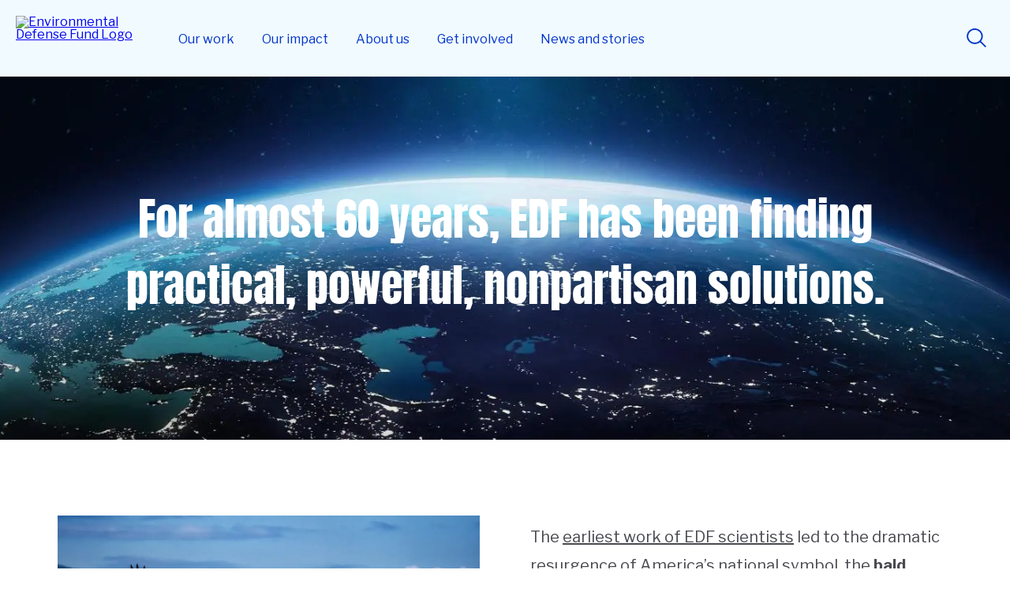

--- FILE ---
content_type: text/html; charset=UTF-8
request_url: https://www.edf.org/
body_size: 218786
content:
<!DOCTYPE html>
<html lang="en" dir="ltr" prefix="og: https://ogp.me/ns#">
  <head data-admin="false" data-page-type="803" data-focus="" data-status="200" data-nid="34837">

        <link rel="preconnect" href="https://fonts.gstatic.com" crossorigin>

        
        <style>@charset "UTF-8";code,pre{font-family:Courier New,DejaVu Sans Mono,monospace}.item-list ul li{list-style:inherit}.item-list ul li,li.collapsed,li.expanded,li.leaf,ul.menu li{margin:0;padding:0}ul{list-style-type:disc}ul ul{list-style-type:circle}ul ul ul{list-style-type:square}ul ul ul ul{list-style-type:circle}ol{list-style-type:decimal}ol ol{list-style-type:lower-alpha}ol ol ol{list-style-type:decimal}ol li,ul li{margin:0}dd,dt{margin:0;padding:0}table{border-collapse:collapse}tbody th,th,thead th{border-bottom:none;padding:0;text-align:left}tbody{border-top:none}abbr{cursor:help;white-space:nowrap}.created{border:none;cursor:auto;white-space:normal}img{border:0;height:auto;max-width:100%}form{margin:0;padding:0}@font-face{font-display:swap;font-family:Anton;font-stretch:normal;font-style:normal;font-weight:400;src:url(https://use.typekit.net/af/df315a/00000000000000007735a122/30/l?primer=7fa3915bdafdf03041871920a205bef951d72bf64dd4c4460fb992e3ecc3a862&fvd=n4&v=3) format("woff2"),url(https://use.typekit.net/af/df315a/00000000000000007735a122/30/d?primer=7fa3915bdafdf03041871920a205bef951d72bf64dd4c4460fb992e3ecc3a862&fvd=n4&v=3) format("woff"),url(https://use.typekit.net/af/df315a/00000000000000007735a122/30/a?primer=7fa3915bdafdf03041871920a205bef951d72bf64dd4c4460fb992e3ecc3a862&fvd=n4&v=3) format("opentype")}@font-face{font-display:swap;font-family:Libre Franklin;font-style:normal;font-weight:200 900;src:url(https://fonts.gstatic.com/s/librefranklin/v20/jizDREVItHgc8qDIbSTKq4XkRiUf2zcZiVbJ.woff2) format("woff2");unicode-range:U+00??,U+0131,U+0152-0153,U+02bb-02bc,U+02c6,U+02da,U+02dc,U+0304,U+0308,U+0329,U+2000-206f,U+20ac,U+2122,U+2191,U+2193,U+2212,U+2215,U+feff,U+fffd}.section-header__heading{font-family:Anton,sans-serif;font-size:2.5rem;font-size:clamp(2rem,1.5625rem + 1.25vw,2.5rem);font-weight:400;line-height:1.5}.button,.show-hide label,.site-footer .link-column dt,a.button{font-family:Libre Franklin,sans-serif;font-size:1.125rem;font-size:clamp(1rem,.890625rem + .3125vw,1.125rem);font-weight:700;line-height:1.5}.block-header__heading,form label.form-text-label{font-family:Libre Franklin,sans-serif;font-size:.875rem;font-weight:400;letter-spacing:.03rem;line-height:1.5}.c-block .intro,.c-block .intro p,.intro,.intro p{font-family:Libre Franklin,sans-serif;font-size:1.375rem;font-weight:400;line-height:1.7}.c-block .section-header__description,.section-header__description,.section-subtitle{font-family:Libre Franklin,sans-serif;font-size:1.25rem;font-weight:400;line-height:1.8}form input.form-text{font-size:1.125rem}form .formError,form input.form-text{font-family:Libre Franklin,sans-serif;font-weight:400;line-height:1.8}form .formError{font-size:.875rem;letter-spacing:.03125rem}.site-footer .copyright p{font-family:Libre Franklin,sans-serif;font-size:.75rem;font-weight:400;letter-spacing:.03125rem;line-height:1.5}ol li a,p a,ul li a{color:#494a50;text-decoration:underline;text-decoration-thickness:.05em;text-underline-offset:.2em}ol li a:hover,p a:hover,ul li a:hover{color:#335aff}.button,.show-hide label,a.button{color:#fff;text-decoration:none}.button:hover,.show-hide label:hover{color:#fff}@-webkit-keyframes spin{to{-webkit-transform:rotate(270deg);transform:rotate(270deg)}}@keyframes spin{to{-webkit-transform:rotate(270deg);transform:rotate(270deg)}}a,abbr,acronym,address,applet,big,blockquote,body,caption,cite,code,dd,del,dfn,div,dl,dt,em,fieldset,figure,font,form,h1,h2,h3,h4,h5,h6,html,iframe,img,ins,kbd,label,legend,object,p,q,s,samp,small,span,strike,strong,sub,sup,table,tbody,td,tfoot,th,thead,tr,tt,var{border:0;font-weight:400;margin:0;padding:0}body{line-height:1;margin:0 auto;position:relative}hr{background:transparent;border:none;height:0;line-height:0;overflow:hidden}strong{font-weight:700}table{border-collapse:separate;border-spacing:0}caption,td,th{font-weight:400;text-align:left}blockquote:after,blockquote:before,q:after,q:before{content:""}blockquote,q{quotes:"“" "”" "‘" "’"}blockquote ol:last-child,blockquote p:last-child,blockquote ul:last-child{margin-bottom:0}img[width="1"][height="1"]{display:none}p{margin-bottom:2rem}ol li,ul li{color:#494a50}.list-local-tasks__item a{color:#335aff}.skip-to-main-content.focusable:focus{position:absolute!important;clip:unset;background:#fff;font-size:12px;height:auto;left:20px;padding:.25em;top:20px;width:auto;z-index:50}*{-webkit-font-smoothing:antialiased;-moz-osx-font-smoothing:grayscale}body,button,input{font-family:Libre Franklin,sans-serif}ul{-webkit-padding-start:1rem;padding-inline-start:1rem}iframe:where(.media-oembed-content),iframe[src*="www.youtube.com"]{aspect-ratio:16/9;display:block;height:auto;width:100%}form .formError{background:url(/themes/edf2020/images/optimized/error-warning.svg) no-repeat 0 5%;color:#df1d37;margin-bottom:.5rem;padding-left:1.5rem}form label.form-text-label{text-transform:uppercase}form input.form-text{border:2px solid #03c;border-radius:2px;max-width:100%;padding:0 0 0 1rem}form input.form-text:active,form input.form-text:focus{border-color:#335aff;-webkit-box-shadow:0 0 0 1px #335aff;box-shadow:0 0 0 1px #335aff;outline:none}form input.button:focus{outline:none}.hide{display:none}.float-left{float:left;margin:0 1.5rem 1.5rem 0}.float-right{float:right;margin:0 0 1.5rem 1.5rem}.float-none{float:none}.align-right{text-align:right}.align-center{text-align:center}.display-block{display:block}.display-inline{display:inline}.display-inline-block{display:inline-block}.display-flex{display:-webkit-box;display:-ms-flexbox;display:flex}.display-none,.display-print-only,.element-hidden{display:none}.element-invisible{position:absolute!important;clip:rect(1px 1px 1px 1px)}.element-center{margin:0 auto}.dialog-off-canvas-main-canvas{position:relative}.unpublished>.dialog-off-canvas-main-canvas>main{background-color:#fdeded}.c-block--full-bleed .c-block__inner{max-width:1450px;padding:0 60px;width:100vw!important}.button,.show-hide label,a.button{-webkit-appearance:none;-moz-appearance:none;appearance:none;background-color:#03c;border:3px solid transparent;border-radius:24px;-webkit-box-sizing:border-box;box-sizing:border-box;display:-webkit-box;display:-ms-flexbox;display:flex;height:3rem;line-height:0;margin:1rem auto;padding:0 45px 0 29px;-webkit-transition:all .15s ease-in;transition:all .15s ease-in;-webkit-box-orient:vertical;-webkit-box-direction:normal;-ms-flex-direction:column;flex-direction:column;-webkit-box-pack:center;-ms-flex-pack:center;justify-content:center;position:relative;width:-webkit-fit-content;width:-moz-fit-content;width:fit-content;z-index:0}.button.c-site-nav__link,.show-hide label.c-site-nav__link,a.button.c-site-nav__link{padding:9px 21px}.button:active,.button:focus,.button:hover,.show-hide label:active,.show-hide label:focus,.show-hide label:hover,a.button:active,a.button:focus,a.button:hover{outline:none;-webkit-transition:all .15s ease-out;transition:all .15s ease-out}.button:after,.show-hide label:after,a.button:after{background:url(../images/optimized/arrow-right-white.svg) no-repeat 50%;background-size:cover;content:"";height:16px;margin-top:-8px;position:absolute;right:1.5rem;top:50%;-webkit-transition:all .15s ease-out;transition:all .15s ease-out;width:16px}.button:hover,.show-hide label:hover,a.button:hover{background-color:#335aff;-webkit-box-shadow:0 0 0 3px #335aff;box-shadow:0 0 0 3px #335aff}.button:active,.show-hide label:active,a.button:active{background-color:#335aff}.button:focus,.show-hide label:focus,a.button:focus{border:3px solid #fff;-webkit-box-shadow:0 0 0 3px #03c;box-shadow:0 0 0 3px #03c}.button.disabled,.show-hide label.disabled,a.button.disabled{opacity:.45;pointer-events:none}.button--light,a.button--light{background-color:#fff;color:#03c}.button--light:after,a.button--light:after{background:url(../images/optimized/arrow-right-blue.svg) no-repeat 50%}.button--light:active,a.button--light:active{background-color:#fff;color:#335aff}.button--light:hover,a.button--light:hover{background-color:#fff;-webkit-box-shadow:0 0 0 3px #fff;box-shadow:0 0 0 3px #fff;color:#335aff}.button--light:focus,a.button--light:focus{border:3px solid #335aff;-webkit-box-shadow:0 0 0 3px #fff;box-shadow:0 0 0 3px #fff;color:#335aff}.button--light:focus:after,a.button--light:focus:after{background:url(../images/optimized/arrow-right-blue.svg) no-repeat 50%}.button--light:active,.button--light:hover,a.button--light:active,a.button--light:hover{color:#335aff}.button--light:active:after,.button--light:hover:after,a.button--light:active:after,a.button--light:hover:after{background:url(../images/optimized/arrow-right-blue.svg) no-repeat 50%}.button.button--light-blue,.show-hide label.button--light-blue,a.button.button--light-blue{background-color:#c8e8f7;color:#03c}.button.button--light-blue:after,.show-hide label.button--light-blue:after,a.button.button--light-blue:after{background:url(../images/optimized/arrow-right-blue.svg) no-repeat 50%}.button.button--light-blue:active,.show-hide label.button--light-blue:active,a.button.button--light-blue:active{background-color:#a4dbf5;color:#03c}.button.button--light-blue:focus,.button.button--light-blue:hover,.show-hide label.button--light-blue:focus,.show-hide label.button--light-blue:hover,a.button.button--light-blue:focus,a.button.button--light-blue:hover{background-color:#a4dbf5;-webkit-box-shadow:0 0 0 3px #a4dbf5;box-shadow:0 0 0 3px #a4dbf5}.button.button--light-blue:focus:after,.show-hide label.button--light-blue:focus:after,a.button.button--light-blue:focus:after{background:url(../images/optimized/arrow-right-blue.svg) no-repeat 50%}.button.button--light-blue:active,.button.button--light-blue:hover,.show-hide label.button--light-blue:active,.show-hide label.button--light-blue:hover,a.button.button--light-blue:active,a.button.button--light-blue:hover{color:#03c}.button.button--light-blue:active:after,.button.button--light-blue:hover:after,.show-hide label.button--light-blue:active:after,.show-hide label.button--light-blue:hover:after,a.button.button--light-blue:active:after,a.button.button--light-blue:hover:after{background:url(../images/optimized/arrow-right-blue.svg) no-repeat 50%}.button.button--light-green,.show-hide label.button--light-green,a.button.button--light-green{background-color:#a1e214;color:#202020}.button.button--light-green:after,.show-hide label.button--light-green:after,a.button.button--light-green:after{background:url(../images/optimized/arrow-right-black.svg) no-repeat 50%}.button.button--light-green:active,.show-hide label.button--light-green:active,a.button.button--light-green:active{background-color:#d0f089;color:#202020}.button.button--light-green:focus,.button.button--light-green:hover,.show-hide label.button--light-green:focus,.show-hide label.button--light-green:hover,a.button.button--light-green:focus,a.button.button--light-green:hover{background-color:#d0f089;-webkit-box-shadow:0 0 0 3px #d0f089;box-shadow:0 0 0 3px #d0f089}.button.button--light-green:focus:after,.show-hide label.button--light-green:focus:after,a.button.button--light-green:focus:after{background:url(../images/optimized/arrow-right-black.svg) no-repeat 50%}.button.button--light-green:active,.button.button--light-green:hover,.show-hide label.button--light-green:active,.show-hide label.button--light-green:hover,a.button.button--light-green:active,a.button.button--light-green:hover{color:#202020}.button.button--light-green:active:after,.button.button--light-green:hover:after,.show-hide label.button--light-green:active:after,.show-hide label.button--light-green:hover:after,a.button.button--light-green:active:after,a.button.button--light-green:hover:after{background:url(../images/optimized/arrow-right-black.svg) no-repeat 50%}.button--simple,.button.buttonBlue,.show-hide label.buttonBlue,a.button--simple,a.button.buttonBlue{padding:0 48px}.button--simple:after,.button.buttonBlue:after,.show-hide label.buttonBlue:after,a.button--simple:after,a.button.buttonBlue:after{display:none}.button--center,a.button--center{margin-left:auto;margin-right:auto}input[type=submit]{background-position-x:calc(100% - 25px);background-position-y:calc(50% - 1px);background-repeat:no-repeat;background-size:16px;padding:0 3rem 0 2rem}input[type=submit]:after,input[type=submit]:before{display:none}input[type=submit].button{background-image:url(../images/optimized/arrow-right-white.svg)}input[type=submit].button--default{background-image:url(../images/optimized/arrow-right-white.svg)!important;width:auto}input[type=submit].button--light{width:auto}.front input[type=submit],input[type=submit].button--light{background-image:url(../images/optimized/arrow-right-blue.svg)}.front input[type=submit]{background-position-x:calc(100% - 25px)}.front input[type=submit]:active,.front input[type=submit]:hover{background-image:url(../images/optimized/arrow-right-blue.svg)}ol.list-unstyled,ul.list-unstyled{list-style:none;margin:0;padding:0}.lazy{left:-9999px;position:absolute}.cursor-arrow,.cursor-point{cursor:pointer}.focus--none:focus{outline:0}.show-hide label{cursor:pointer;display:-webkit-inline-box!important;display:-ms-inline-flexbox!important;display:inline-flex!important;padding:0 2rem!important}.show-hide label:after{content:none!important}.show-hide__content{height:auto;max-height:0;opacity:0;overflow:hidden;-webkit-transition:all .15s ease-out;transition:all .15s ease-out}.show-hide input{left:-999em;position:absolute}.show-hide input[type=checkbox]:checked+div{max-height:unset;opacity:1}.underline{color:inherit;position:relative}.underline:after{background-color:#a1e214;bottom:5px;content:"";display:inline-block;height:5px;left:0;position:absolute;width:100%;z-index:-1}.underline--blue:after{background-color:#03c}.underline--cyan:after{background-color:#3cf}.underline--ultramarine:after{background-color:#335aff}.visually-hidden{overflow:hidden;position:absolute!important;clip:rect(1px,1px,1px,1px);height:1px;width:1px;word-wrap:normal}.close-button{background:url(/themes/edf2020/images/optimized/close--circle.svg) 0 0 no-repeat;background-size:contain;border:0;cursor:pointer;font-size:0;height:30px;position:absolute;right:0;top:0;-webkit-transition:all .15s linear;transition:all .15s linear;width:30px;z-index:100}.close-button:focus,.close-button:hover{-webkit-transform:scale(1.125);-ms-transform:scale(1.125);transform:scale(1.125)}.text-blue{color:#03c}.text-blue-hover:hover{color:#03c;text-decoration:none}.text-xxl{font-size:3.5rem}.text-xl,.text-xxl{font-family:Anton,sans-serif;font-weight:400;line-height:1.5}.text-xl{font-size:2.5rem}.text-l{font-family:Anton,sans-serif;font-size:2rem;font-weight:400;line-height:1.5}.text-m{font-size:1.5rem}.text-m,.text-s{font-family:Libre Franklin,sans-serif;font-weight:400;line-height:1.8}.text-s{font-size:1.125rem}.text-xs{font-size:.875rem;line-height:1.8}.text-xs,.text-xxs{font-family:Libre Franklin,sans-serif;font-weight:400}.text-xxs{font-size:.75rem;line-height:1.5}.text-upper{text-transform:uppercase}.text-plain{text-decoration:none}.text-bold{font-weight:700}.m-0{margin:0}.m-1{margin:.25rem}.m-2{margin:.5rem}.m-4{margin:1rem}.m-6{margin:1.5rem}.m-8{margin:2rem}.m-12{margin:3rem}.m-16{margin:4rem}.m-24{margin:6rem}.mt-0{margin-top:0}.mt-1{margin-top:.25rem}.mt-2{margin-top:.5rem}.mt-4{margin-top:1rem}.mt-6{margin-top:1.5rem}.mt-8{margin-top:2rem}.mt-12{margin-top:3rem}.mt-16{margin-top:4rem}.mt-24{margin-top:6rem}.mb-0{margin-bottom:0}.mb-1{margin-bottom:.25rem}.mb-2{margin-bottom:.5rem}.mb-4{margin-bottom:1rem}.mb-6{margin-bottom:1.5rem}.mb-8{margin-bottom:2rem}.mb-12{margin-bottom:3rem}.mb-16{margin-bottom:4rem}.mb-24{margin-bottom:6rem}.ml-0{margin-left:0}.ml-1{margin-left:.25rem}.ml-2{margin-left:.5rem}.ml-4{margin-left:1rem}.ml-6{margin-left:1.5rem}.ml-8{margin-left:2rem}.ml-12{margin-left:3rem}.ml-16{margin-left:4rem}.ml-24{margin-left:6rem}.mr-0{margin-right:0}.mr-1{margin-right:.25rem}.mr-2{margin-right:.5rem}.mr-4{margin-right:1rem}.mr-6{margin-right:1.5rem}.mr-8{margin-right:2rem}.mr-12{margin-right:3rem}.mr-16{margin-right:4rem}.mr-24{margin-right:6rem}.p-0{padding:0}.p-1{padding:.25rem}.p-2{padding:.5rem}.p-4{padding:1rem}.p-6{padding:1.5rem}.p-8{padding:2rem}.p-12{padding:3rem}.p-16{padding:4rem}.p-24{padding:6rem}.pt-0{padding-top:0}.pt-1{padding-top:.25rem}.pt-2{padding-top:.5rem}.pt-4{padding-top:1rem}.pt-6{padding-top:1.5rem}.pt-8{padding-top:2rem}.pt-12{padding-top:3rem}.pt-16{padding-top:4rem}.pt-24{padding-top:6rem}.pb-0{padding-bottom:0}.pb-1{padding-bottom:.25rem}.pb-2{padding-bottom:.5rem}.pb-4{padding-bottom:1rem}.pb-6{padding-bottom:1.5rem}.pb-8{padding-bottom:2rem}.pb-12{padding-bottom:3rem}.pb-16{padding-bottom:4rem}.pb-24{padding-bottom:6rem}.pl-0{padding-left:0}.pl-1{padding-left:.25rem}.pl-2{padding-left:.5rem}.pl-4{padding-left:1rem}.pl-6{padding-left:1.5rem}.pl-8{padding-left:2rem}.pl-12{padding-left:3rem}.pl-16{padding-left:4rem}.pl-24{padding-left:6rem}.pr-0{padding-right:0}.pr-1{padding-right:.25rem}.pr-2{padding-right:.5rem}.pr-4{padding-right:1rem}.pr-6{padding-right:1.5rem}.pr-8{padding-right:2rem}.pr-12{padding-right:3rem}.pr-16{padding-right:4rem}.pr-24{padding-right:6rem}.border-gray{border-bottom:1px solid #d8d5d3;margin-bottom:.5rem;padding-bottom:1rem}.border-none{border:none!important}.grid{display:grid;grid-gap:16px}.grid--1-column{grid-template-columns:1fr;grid-gap:0}.grid--2-column{grid-template-columns:1fr 1fr}.grid--3-column{grid-template-columns:1fr 1fr 1fr}.grid--4-column{grid-template-columns:1fr 1fr 1fr 1fr}*{-webkit-box-sizing:border-box;box-sizing:border-box}body{max-width:100%}.layout,.layout__container>.c-block>.c-block__inner{border-top:4px solid #03c}.c-block--banner-header+.layout,.c-block--hero-banner+.c-block .c-block__inner,.c-block--hero-banner+.layout,.c-block--hero-banner-headline+.layout,.c-block--mid-tier-interior-page-hero+.c-block .c-block__inner,.c-block--mid-tier-interior-page-hero+.layout,.c-block--top-tier-interior-page-hero+.c-block .c-block__inner,.c-block--top-tier-interior-page-hero+.layout,.front .layout,.front .layout__container>.c-block>.c-block__inner,.layout--no-border{border-top:none}.c-block--limit-length>.c-block__inner{border-top:none!important}.front .c-block__inner .section-header__heading{text-align:center}.front .c-block__inner .section-header__description{margin:0 0 48px;text-align:center;width:100%}.layout__region--first{padding-right:4rem}.layout--section-flex-75-25~.layout--section-flex-75-25 .layout__region--second,.layout--twocol-section:not(:nth-child(2)) .layout__region--second{padding-top:6rem}.breakout-container{-webkit-box-sizing:border-box;box-sizing:border-box;margin-left:calc(50% - 50vw);margin-right:calc(50% - 50vw);max-width:100vw;overflow-x:hidden;padding:0 40px;position:relative;-webkit-transform:translate(calc(50% - 50vw));-ms-transform:translate(calc(50% - 50vw));transform:translate(calc(50% - 50vw));width:100vw}.breakout-container--full{padding:0}.site-header{background:#f1fbff;display:grid;left:0;position:fixed;right:0;top:0;-webkit-transition:transform .3s ease!important;transition:transform .3s ease!important;z-index:31}.site-header button{cursor:pointer}.site-header .donate-and-search,.site-header .logo-holder{display:-webkit-box;display:-ms-flexbox;display:flex;-webkit-box-align:center;-ms-flex-align:center;align-items:center}.site-header--hide{-webkit-transform:translateY(-100%)!important;-ms-transform:translateY(-100%)!important;transform:translateY(-100%)!important}.topnav-blursheet{backdrop-filter:blur(6px);background:hsla(0,0%,100%,.5);display:none;inset:0;position:fixed;z-index:30}.topnav-padding-offset{position:relative;width:100%}html{scroll-behavior:smooth}html.topnav-prevents-scrolling{overflow:hidden}.topnav-drawer{bottom:0;color:#494a50;font-family:Libre Franklin,sans-serif;left:0;line-height:150%;position:fixed;width:100%;z-index:32}.topnav-drawer button{cursor:pointer}.topnav-drawer_pages a{color:#03c;font-weight:700;text-decoration:none}.topnav-drawer_pages a:hover{color:#202020;text-decoration:underline}.topnav-drawer_pages .primary-page{display:block;font-size:2.75rem;font-weight:700;line-height:110%;margin-bottom:.5em}.topnav-drawer_pages .primary-page a:focus{border:none;outline:none}.topnav-drawer_pages .primary-page a:focus-visible{border-radius:2px;outline:2px solid #03c}.topnav-drawer_pages .page-group,.topnav-drawer_pages .pages-overview{margin-bottom:40px}.topnav-drawer_pages .page-group ul{display:grid;gap:10px;grid-template-columns:repeat(2,1fr);list-style:none;margin:unset;padding:unset}.topnav-drawer_pages .page-group .primary{font-size:2rem;grid-column:span 2;line-height:1.2;padding:1rem 0}.topnav-drawer_pages .page-group .primary a{font-weight:700}.topnav-drawer_pages .page-group .primary a:focus{border:none;outline:none}.topnav-drawer_pages .page-group .primary a:focus-visible{border-radius:2px;outline:2px solid #03c}.topnav-drawer_pages .page-group .secondary a:focus{border:none;outline:none}.topnav-drawer_pages .page-group .secondary a:focus-visible{border-radius:2px;outline:2px solid #03c}.topnav-drawer_pages .page-group .secondary a{font-weight:700}.topnav-drawer_articles .featured-title{display:block;font-size:1.875rem;font-weight:700;margin-bottom:20px}.topnav-drawer_articles .articles{display:grid;gap:20px;grid-template-columns:1fr}.topnav-drawer_articles article{background:#fff;overflow:hidden;position:relative}.topnav-drawer_articles article .article-title{font-size:1.3125rem;padding:1.25rem .75rem}.topnav-drawer_articles article .article-title a{color:#494a50;font-weight:700;text-decoration:none}.topnav-drawer_articles article .article-title a:after{content:"";inset:0;position:absolute}.topnav-drawer_articles article img{display:block;height:auto;margin:unset;-webkit-transition:-webkit-transform .5s ease;transition:-webkit-transform .5s ease;transition:transform .5s ease;transition:transform .5s ease,-webkit-transform .5s ease;width:100%}.topnav-drawer_articles article:hover img{-webkit-transform:scale(1.05);-ms-transform:scale(1.05);transform:scale(1.05)}.topnav-drawer .close-drawer-holder{position:relative}.topnav-drawer .close-button{right:20px;top:20px;visibility:hidden}.site-footer{background:#d9eff9;clear:both;color:#494a50;font-family:Libre Franklin,sans-serif;padding-bottom:40px;padding-top:60px}.site-footer .inner{margin-left:auto;margin-right:auto;max-width:1134px}.site-footer ul{list-style:none;margin:unset;padding:unset}.site-footer .first-columns{display:grid;gap:40px;padding-bottom:30px}.site-footer .branding-column{display:grid;grid-template-columns:1fr}.site-footer .social-networks li{display:-webkit-inline-box;display:-ms-inline-flexbox;display:inline-flex;margin-right:.75em}.site-footer .social-networks li a{color:#03c}.site-footer .social-networks li a:hover{color:#029eda}.site-footer .social-networks li svg{fill:currentcolor;height:1.75rem;width:1.75rem}.site-footer .link-column dt,.site-footer .link-column li{margin-bottom:1em}.site-footer .link-column a{color:#03c;text-decoration:none}.site-footer .link-column a:hover{text-decoration:underline}.site-footer .second-columns{border-top:1px solid rgba(0,0,0,.25);display:grid;gap:40px;padding-top:30px}.site-footer .second-columns a{font-weight:700;text-decoration:none}.site-footer .second-columns a:focus,.site-footer .second-columns a:hover{color:currentcolor;text-decoration:underline}.site-footer .last-links li{display:inline-block;margin-right:1em}.site-footer .copyright{padding-right:20px}.site-footer .copyright p{line-height:150%;margin-bottom:1.5em}.toolbar-horizontal{padding-top:39px!important}.toolbar-horizontal .site-header{top:39px}.toolbar-horizontal .site-header .topnav-verticals{top:110px}.toolbar-horizontal.toolbar-tray-open{padding-top:79px!important}.toolbar-horizontal.toolbar-tray-open .site-header{top:79px}.toolbar-horizontal.toolbar-tray-open .site-header .topnav-verticals{top:150px}.toolbar-vertical{padding-top:39px!important}.toolbar-vertical .site-header{top:39px}.section-header__heading{color:#03c;font-size:clamp(1.6rem,.8125rem + 2.25vw,2.5rem);margin:1rem 0 2rem;padding:0}.section-header{color:#494a50;font-family:Anton,sans-serif;font-size:clamp(2.5rem,3.25vw,3.125rem);line-height:clamp(2rem,130%,44px);margin:1rem 0 .5rem;padding:0}.section-subtitle{color:#494a50;margin:1rem 10rem}.block-header__heading{color:#494a50;margin:0 0 1.5rem;text-transform:uppercase}.c-block .intro,.c-block .intro p,.intro,.intro p{color:#494a50;padding:0}.c-block .intro p,.intro p{margin-bottom:2rem}.c-block .section-header__description,.section-header__description{color:#494a50;margin:0 0 3rem;padding:0}.c-block .section-header__description li,.c-block .section-header__description p:not(.intro),.section-header__description li,.section-header__description p:not(.intro){font-size:inherit}.section-header--views-page .section-header__heading{margin-bottom:0}.section-header--views-page .section-header__description{margin-bottom:0;padding-bottom:0}@media screen and (min-width:761px){html{overflow-x:hidden}.topMarg100{margin-top:100px}.has-sidebar{display:-webkit-box;display:-ms-flexbox;display:flex}.has-sidebar>.layout-sidebar{-webkit-box-flex:0;-ms-flex:0 1 33.333%;flex:0 1 33.333%}.has-sidebar>.layout-sidebar--left{-webkit-box-ordinal-group:1;-ms-flex-order:0;margin-right:2rem;order:0}.has-sidebar>.layout-sidebar--right{-webkit-box-ordinal-group:2;-ms-flex-order:1;margin-left:2rem;order:1}.has-sidebar>.layout-content{-webkit-box-flex:0;-ms-flex:0 1 66.666%;flex:0 1 66.666%}}@media screen and (max-width:760px){html{position:static;right:0}.hide--small{display:none}.button,.show-hide label,a.button{width:100%}.grid--2-column,.grid--3-column,.grid--4-column{grid-template-columns:1fr;grid-gap:0}.layout,.layout-content>.c-block>.c-block__inner,.layout__container>.c-block>.c-block__inner,.slideshow__wrapper .c-block--hero-multiitem-carousel .c-block__inner,.slideshow__wrapper>.c-block__inner,main.has-sidebar,main.no-sidebar>.layout-content>.layout-view-page{margin:0 auto;width:90%}.layout--twocol-section{display:block;margin:0 auto;width:90%}.layout__region--first{padding-right:0}.layout--section-flex-75-25~.layout--section-flex-75-25 .layout__region--second,.layout--twocol-section:not(:nth-child(2)) .layout__region--second{padding:0}.layout__region--second{border-top:0}.topnav-drawer_pages .page-group ul{display:block}.topnav-drawer_pages .page-group .primary,.topnav-drawer_pages .page-group .secondary{margin:0}.topnav-drawer_pages .page-group .secondary a{display:block;padding:.75rem 0}.section-header{line-height:clamp(3.3rem,130%,44px);margin:1rem 2rem}.section-subtitle{margin:1rem}}@media screen and (min-width:1160px){.hide--wide{display:none}.layout,.layout-content>.c-block>.c-block__inner,.layout__container>.c-block>.c-block__inner,.slideshow__wrapper .c-block--hero-multiitem-carousel .c-block__inner,.slideshow__wrapper>.c-block__inner,main.has-sidebar,main.no-sidebar>.layout-content>.layout-view-page{margin:0 auto;width:1134px}}@media screen and (min-width:761px) and (max-width:1159px){.hide--narrow{display:none}.grid--3-column,.grid--4-column{grid-template-columns:1fr 1fr}.layout,.layout-content>.c-block>.c-block__inner,.layout__container>.c-block>.c-block__inner,.slideshow__wrapper .c-block--hero-multiitem-carousel .c-block__inner,.slideshow__wrapper>.c-block__inner,main.has-sidebar,main.no-sidebar>.layout-content>.layout-view-page{margin:0 auto;width:90%}.section-subtitle{margin:1rem 5rem}}@media (prefers-reduced-motion){:hover{-webkit-transform:none;-ms-transform:none;transform:none}}@media (-ms-high-contrast:active),(-ms-high-contrast:none){.grid{display:-webkit-box;display:-ms-flexbox;display:flex;-webkit-box-orient:horizontal;-webkit-box-direction:normal;-ms-flex-flow:row wrap;flex-flow:row wrap}.layout--twocol-section.layout--twocol-section--25-75>.layout__region--first,.layout--twocol-section.layout--twocol-section--75-25>.layout__region--second{-webkit-box-flex:0;-ms-flex:0 1 24%;flex:0 1 24%}.layout--twocol-section.layout--twocol-section--25-75>.layout__region--second,.layout--twocol-section.layout--twocol-section--75-25>.layout__region--first{-webkit-box-flex:0;-ms-flex:0 1 74%;flex:0 1 74%}.layout__region--first{padding-right:22px}}@media screen and (min-width:40em) and (max-width:1159px){.layout--twocol-section.layout--twocol-section--25-75>.layout__region--first,.layout--twocol-section.layout--twocol-section--75-25>.layout__region--second{-webkit-box-flex:0;-ms-flex:0 1 33%;flex:0 1 33%}.layout--twocol-section.layout--twocol-section--25-75>.layout__region--second,.layout--twocol-section.layout--twocol-section--75-25>.layout__region--first{-webkit-box-flex:0;-ms-flex:0 1 67%;flex:0 1 67%}}@media (max-width:1200px){.site-header{grid-template-columns:60px 1fr 130px;height:71px}.site-header .hamburger-holder{display:-webkit-box;display:-ms-flexbox;display:flex;padding:10px;-webkit-box-align:center;-ms-flex-align:center;align-items:center}.site-header .hamburger-toggle{background:transparent;border:none;border-radius:6px;height:42px;position:relative;width:40px}.site-header .hamburger-toggle .line{background-color:#03c;border-radius:6px;display:block;height:5px;left:2px;position:absolute;-webkit-transition:all .3s ease;transition:all .3s ease;width:36px}.site-header .hamburger-toggle .line.top{top:6px;-webkit-transform-origin:top left;-ms-transform-origin:top left;transform-origin:top left}.site-header .hamburger-toggle .line.middle{top:calc(50% - 3px)}.site-header .hamburger-toggle .line.bottom{bottom:6px;-webkit-transform-origin:bottom left;-ms-transform-origin:bottom left;transform-origin:bottom left}.site-header .hamburger-toggle.active{background:#d8f5ff}.site-header .hamburger-toggle.active .line{left:3px;width:37.4px}.site-header .hamburger-toggle.active .line.top{-webkit-transform:rotate(45deg) translateY(-4px) translateX(4px);-ms-transform:rotate(45deg) translateY(-4px) translateX(4px);transform:rotate(45deg) translateY(-4px) translateX(4px)}.site-header .hamburger-toggle.active .line.middle{opacity:0;-webkit-transform:translateX(-200%);-ms-transform:translateX(-200%);transform:translateX(-200%)}.site-header .hamburger-toggle.active .line.bottom{-webkit-transform:rotate(-45deg) translateY(4px) translateX(4px);-ms-transform:rotate(-45deg) translateY(4px) translateX(4px);transform:rotate(-45deg) translateY(4px) translateX(4px)}.site-header .logo-holder img{max-height:40px;max-width:100%}.site-header .logo-holder .logomark{display:none}.site-header .logo-holder .site-logo__link{padding:10px}.site-header .topnav-verticals{background:#f1fbff;left:-400px;margin:0;max-width:400px;padding:0 2rem 2rem;position:fixed;top:71px;-webkit-transform:translateX(0);-ms-transform:translateX(0);transform:translateX(0);-webkit-transition:-webkit-transform .3s ease;transition:-webkit-transform .3s ease;transition:transform .3s ease;transition:transform .3s ease,-webkit-transform .3s ease;width:100%}.site-header .topnav-verticals .vertical{border-top:1px solid #3cf;list-style:none}.site-header .topnav-verticals .vertical:last-child{border-bottom:1px solid #3cf}.site-header .topnav-verticals .c-site-nav__button,.site-header .topnav-verticals .vertical-toggle{display:-webkit-box;display:-ms-flexbox;display:flex;width:100%;-webkit-box-pack:justify;-ms-flex-pack:justify;background:transparent;border:none;color:#03c;font-family:Libre Franklin,sans-serif;font-size:1.5rem;font-weight:700;justify-content:space-between;padding:.4em;text-decoration:none}.site-header .topnav-verticals .c-site-nav__button span,.site-header .topnav-verticals .vertical-toggle span{color:#03c;font-weight:700}.site-header .topnav-verticals .c-site-nav__button:after,.site-header .topnav-verticals .vertical-toggle:after{content:"→"}.site-header .topnav-verticals .c-site-nav__button{line-height:2rem}.site-header .topnav-verticals.visible{-webkit-transform:translateX(100%);-ms-transform:translateX(100%);transform:translateX(100%)}.site-header .topnav-verticals .search-form-holder{list-style:none;padding:1.5em .5em 0}.site-header .topnav-verticals .search-form-holder form{position:relative}.site-header .topnav-verticals .search-form-holder input{border:1px solid #72757e;border-radius:1.5em;display:block;font-size:1.25rem;padding:.25em .75em;width:100%}.site-header .topnav-verticals .search-form-holder input::-webkit-search-cancel-button{margin-right:40px}.site-header .topnav-verticals .search-form-holder input:focus{border-color:#335aff;color:#335aff}.site-header .topnav-verticals .search-form-holder input:focus::-webkit-input-placeholder{color:#99adff}.site-header .topnav-verticals .search-form-holder input:focus::-moz-placeholder{color:#99adff}.site-header .topnav-verticals .search-form-holder input:focus:-ms-input-placeholder{color:#99adff}.site-header .topnav-verticals .search-form-holder input:focus::-ms-input-placeholder{color:#99adff}.site-header .topnav-verticals .search-form-holder input:focus::placeholder{color:#99adff}.site-header .topnav-verticals .search-form-holder button{background:#03c;border:none;border-bottom-right-radius:1.5em;border-top-right-radius:1.5em;bottom:0;color:#fff;font-weight:700;padding:0 1em;pointer-events:none;position:absolute;right:0;top:0;visibility:hidden}.site-header .topnav-verticals .search-form-holder button.visible{pointer-events:all;visibility:visible}.site-header .donate-and-search{display:-webkit-box;display:-ms-flexbox;display:flex;padding:10px;-webkit-box-align:center;-ms-flex-align:center;align-items:center;-webkit-box-pack:right;-ms-flex-pack:right;justify-content:right}.site-header .donate-and-search .donate-form.desktop{display:none}.site-header .donate-and-search .button.donate{border-radius:1.5rem;font-size:1rem;height:2.5rem;margin:0;padding:0 1rem;width:6rem}.site-header .donate-and-search .button.donate span{font-weight:700}.site-header .donate-and-search .button.donate:after,.site-header .donate-and-search button.search{display:none}.topnav-padding-offset{height:71px}h2,h3,h4,h5,h6,html{scroll-margin-top:16px}}@media screen and (max-width:499px){.logo-holder{-webkit-box-pack:left;-ms-flex-pack:left;justify-content:left}}@media screen and (min-width:500px) and (max-width:1200px){.logo-holder{-webkit-box-pack:center;-ms-flex-pack:center;justify-content:center}}@media (min-width:1201px){.site-header{grid-template-columns:210px 1fr 260px;height:97px}.site-header .logo-holder img{display:block;height:auto;width:100%}.site-header .logo-holder .logomark{display:none}.site-header .logo-holder .site-logo__link{height:100%;padding:20px}.site-header .hamburger-holder{display:none}.site-header .topnav-verticals{display:block;margin:0;padding:0}.site-header .topnav-verticals li{display:inline-block;margin-bottom:0}.site-header .topnav-verticals .vertical-click{background:transparent;border:none;border-top:3px solid transparent;color:#03c;cursor:pointer;display:-webkit-box;display:-ms-flexbox;display:flex;font-family:Libre Franklin,sans-serif;font-size:1rem;height:97px;padding:1em;text-decoration:none;-webkit-box-align:center;-ms-flex-align:center;align-items:center;line-height:0}.site-header .topnav-verticals .vertical-click--active{border-color:#093}.site-header .topnav-verticals .vertical-click.active,.site-header .topnav-verticals .vertical-click:focus,.site-header .topnav-verticals .vertical-click:hover{background-color:#e8f1fc;border-color:#093}.site-header .donate-and-search{-webkit-box-pack:end;-ms-flex-pack:end;justify-content:flex-end;padding:20px}.site-header .donate-and-search .donate{display:-webkit-inline-box;display:-ms-inline-flexbox;display:inline-flex;margin:0 1rem 0 0}.site-header .donate-and-search button.search{background:transparent;border:none;border-radius:50%;color:#03c;cursor:pointer;height:46px;min-width:46px;padding:10px}.site-header .donate-and-search button.search svg *{fill:currentcolor}.site-header .donate-and-search button.search:hover{background:#335aff;color:#fff}.site-header .donate-and-search .mobile{display:none}.site-header .donate-and-search .topnav-donate-form{display:-webkit-inline-box;display:-ms-inline-flexbox;display:inline-flex;margin-right:1rem;padding:1rem 2.5rem 1rem 1rem;position:relative;z-index:25}.site-header .donate-and-search .topnav-donate-form button,.site-header .donate-and-search .topnav-donate-form select,.site-header .donate-and-search .topnav-donate-form span{font-family:Libre Franklin,sans-serif;position:relative}.site-header .donate-and-search .topnav-donate-form .word{color:#fff;font-size:1.25rem;font-weight:700;line-height:135%;padding-right:.5em;pointer-events:none}.site-header .donate-and-search .topnav-donate-form select{font-size:.85rem;height:1.35rem;margin-top:.25em;padding:unset;width:auto}.site-header .donate-and-search .topnav-donate-form select.amount{border-bottom-right-radius:8px;border-top-right-radius:8px}.site-header .donate-and-search .topnav-donate-form button[type=submit]{background-color:#03c;background-image:url(../images/optimized/arrow-right-white.svg);background-position:center right 16px;background-repeat:no-repeat;background-size:16px;border:none;border-radius:35px;inset:0;position:absolute;-webkit-transition:all .15s ease-out;transition:all .15s ease-out}.site-header .donate-and-search .topnav-donate-form button[type=submit]:hover{background-color:#335aff;-webkit-box-shadow:0 0 0 3px #335aff;box-shadow:0 0 0 3px #335aff}.site-header .donate-and-search .topnav-donate-form button[type=submit]:active{background-color:#335aff}.site-header .donate-and-search .topnav-donate-form[frequency=once] select.amount option:not(.once),.site-header .donate-and-search .topnav-donate-form[frequency=recurring] select.amount option:not(.recurring){display:none}.site-header .donate-and-search .topnav-donate-form.invisible{pointer-events:none;visibility:hidden}.site-header .topnav-search-form{bottom:0;padding-top:20px;position:absolute;right:72px;top:0;z-index:26}.site-header .topnav-search-form input{border:1px solid #72757e;border-bottom-left-radius:1.5em;border-top-left-radius:1.5em;font-size:1.75rem;height:auto;padding:.45em .75em;width:16em}.site-header .topnav-search-form input::-webkit-input-placeholder{font-size:inherit}.site-header .topnav-search-form input::-moz-placeholder{font-size:inherit}.site-header .topnav-search-form input:-ms-input-placeholder{font-size:inherit}.site-header .topnav-search-form input::-ms-input-placeholder{font-size:inherit}.site-header .topnav-search-form input::placeholder{font-size:inherit}.site-header .topnav-search-form input:focus{border-color:#335aff;color:#335aff}.site-header .topnav-search-form input:focus::-webkit-input-placeholder{color:#99adff}.site-header .topnav-search-form input:focus::-moz-placeholder{color:#99adff}.site-header .topnav-search-form input:focus:-ms-input-placeholder{color:#99adff}.site-header .topnav-search-form input:focus::-ms-input-placeholder{color:#99adff}.site-header .topnav-search-form input:focus::placeholder{color:#99adff}.site-header .topnav-search-form{pointer-events:none;-webkit-transform:translateY(-100px);-ms-transform:translateY(-100px);transform:translateY(-100px);-webkit-transition:-webkit-transform .3s ease;transition:-webkit-transform .3s ease;transition:transform .3s ease;transition:transform .3s ease,-webkit-transform .3s ease;visibility:hidden}.site-header .topnav-search-form button{display:none}.site-header .topnav-search-form.visible{pointer-events:all;-webkit-transform:translateY(0);-ms-transform:translateY(0);transform:translateY(0);visibility:visible}.topnav-padding-offset{height:97px}h2,h3,h4,h5,h6,html{scroll-margin-top:16px}}@media (min-width:1201px) and (max-width:1169px){.site-header .donate-and-search .topnav-donate-form{display:none}}@media screen and (max-width:1330px) and (min-width:1201px){body[class*=experiment-impact_nav_teaser] .site-header .topnav-verticals li.c-site-nav__item.vertical{margin-right:0!important}body[class*=experiment-impact_nav_teaser] .site-header .c-site-nav__btn_form,body[class*=experiment-impact_nav_teaser] .site-header .c-site-nav__btn_form select,body[class*=experiment-impact_nav_teaser] .site-header .topnav-verticals .vertical-click{font-size:1rem;font-size:1.25vw!important}}@media (max-width:1120px){.topnav-drawer{background:#f1fbff;overflow:auto;padding:0 40px 40px;pointer-events:none;top:71px;z-index:99}.topnav-drawer .close-drawer-holder{border-bottom:1px solid #3cf;border-top:1px solid #3cf;margin-bottom:20px}.topnav-drawer .close-drawer{display:-webkit-box;display:-ms-flexbox;display:flex;max-width:140px;width:100%;-webkit-box-pack:justify;-ms-flex-pack:justify;background:transparent;border:none;color:#03c;font-family:Libre Franklin,sans-serif;font-size:1.5rem;font-weight:700;justify-content:space-between;padding:.4em}.topnav-drawer .close-drawer:before{content:"←"}.topnav-drawer .close-drawer span{font-weight:700}.topnav-drawer{left:102%;-webkit-transform:translateX(0);-ms-transform:translateX(0);transform:translateX(0);-webkit-transition:-webkit-transform .3s ease-out;transition:-webkit-transform .3s ease-out;transition:transform .3s ease-out;transition:transform .3s ease-out,-webkit-transform .3s ease-out}.topnav-drawer.visible{opacity:1;pointer-events:all;-webkit-transform:translateX(-102%);-ms-transform:translateX(-102%);transform:translateX(-102%)}.toolbar-vertical .site-header .topnav-verticals{top:147px}.toolbar-vertical .topnav-drawer{top:110px}}@media (min-width:1121px){.topnav-drawer{opacity:0;pointer-events:none;top:97px;-webkit-transform:translateX(-666px);-ms-transform:translateX(-666px);transform:translateX(-666px);-webkit-transition-delay:.25s;transition-delay:.25s;-webkit-transition-duration:.6s;transition-duration:.6s;-webkit-transition-property:-webkit-transform;transition-property:-webkit-transform;transition-property:transform;transition-property:transform,-webkit-transform;-webkit-transition-timing-function:ease-out;transition-timing-function:ease-out;visibility:hidden;width:auto}.topnav-drawer .close-drawer-holder .close-drawer{display:none}.topnav-drawer .close-button{visibility:visible}.topnav-drawer .drawer-sections{display:grid;grid-template-columns:666px 400px 1fr;height:100%;position:relative}.topnav-drawer_pages{background:#c8e8f7;padding:40px 40px 40px 75px;position:relative;z-index:34}.topnav-drawer_articles,.topnav-drawer_pages{border-top:3px solid #093;max-height:100%;overflow:auto}.topnav-drawer_articles{background:rgba(200,232,247,.8);padding:40px 20px;-webkit-transform:translateX(-100%);-ms-transform:translateX(-100%);transform:translateX(-100%);-webkit-transition:-webkit-transform .5s ease-out;transition:-webkit-transform .5s ease-out;transition:transform .5s ease-out;transition:transform .5s ease-out,-webkit-transform .5s ease-out;-webkit-transition-delay:.75s;transition-delay:.75s;z-index:33}.topnav-drawer.visible{opacity:1;pointer-events:all;visibility:visible}.topnav-drawer.visible,.topnav-drawer.visible .topnav-drawer_articles{-webkit-transform:translateX(0);-ms-transform:translateX(0);transform:translateX(0)}.topnav-drawer.visible.but-leaving{-webkit-transform:translateX(-100vw);-ms-transform:translateX(-100vw);transform:translateX(-100vw);-webkit-transition-delay:0;transition-delay:0}.topnav-drawer,.topnav-drawer.visible.but-leaving{-webkit-transition-duration:.3s;transition-duration:.3s}.topnav-drawer{-webkit-transition-delay:0s;transition-delay:0s}.topnav-drawer_articles{-webkit-transition-delay:.4s;transition-delay:.4s;-webkit-transition-duration:.25s;transition-duration:.25s}}@media (max-width:1174px){.site-footer .inner{padding-left:20px;padding-right:20px;width:100%}}@media (min-width:861px){.site-footer .first-columns{grid-template-columns:3fr 2fr 2fr 2fr}.site-footer .branding-column{gap:20px}.site-footer .site-logo{max-width:240px}.site-footer .second-columns{grid-template-columns:4fr 9fr}}@media (max-width:860px){.site-footer .inner{width:auto}.site-footer .branding-column{gap:40px;text-align:center}.site-footer .site-logo{max-width:200px}.site-footer .social-networks{padding-top:20px;text-align:center}.site-footer .link-column{margin:0 auto;text-align:center}.site-footer .second-columns{padding:0;text-align:center}}@media (max-width:975px){.toolbar-horizontal .topnav-drawer,.toolbar-horizontal.toolbar-tray-open .topnav-drawer{top:106px;width:calc(100% - 240px)}}@media (max-width:1121px){.toolbar-horizontal .topnav-drawer,.toolbar-horizontal.toolbar-tray-open .topnav-drawer{top:110px}}@media (min-width:1122px){.toolbar-horizontal .topnav-drawer{top:137px}.toolbar-horizontal.toolbar-tray-open .topnav-drawer{top:177px}}@media (max-width:1082px){.toolbar-vertical .site-header .topnav-verticals{top:110px}}@media (min-width:610px){.toolbar-vertical.toolbar-tray-open .site-header{margin-left:15rem}}@media (min-width:1120px){.toolbar-vertical .topnav-drawer{top:137px}}
/*# sourceMappingURL=default-critical.css.map */
</style>
    
    <meta charset="utf-8" />
<meta name="description" content="We&#039;re a global environmental organization driving game-changing solutions to our biggest environmental issues like climate change, air pollution and more." />
<meta name="keywords" content=",," />
<link rel="canonical" href="https://www.edf.org/" />
<link rel="image_src" href="https://www.edf.org/sites/default/files/styles/share_1200_630_focal_point/public/2023-04/EDF_GoBig_60_V01_101822_MASTER_Prores.mov_.01_00_55_23.Still001.png?h=508231ee&amp;itok=A_JdQ97s" />
<meta property="og:site_name" content="Environmental Defense Fund" />
<meta property="og:type" content="Article" />
<meta property="og:url" content="https://www.edf.org/" />
<meta property="og:title" content="Environmental Defense Fund - Building a vital Earth for everyone" />
<meta property="og:description" content="We&#039;re a global environmental organization driving game-changing solutions to our biggest environmental issues like climate change, air pollution and more." />
<meta property="og:image" content="https://www.edf.org/sites/default/files/styles/share_1200_630_focal_point/public/2023-04/EDF_GoBig_60_V01_101822_MASTER_Prores.mov_.01_00_55_23.Still001.png?h=508231ee&amp;itok=A_JdQ97s" />
<meta property="og:image:width" content="1200" />
<meta property="og:image:height" content="630" />
<meta property="og:image:alt" content="A young boy holding up his arms like a superhero while wearing a cape with the caption Be Big across him" />
<meta name="twitter:card" content="summary_large_image" />
<meta name="twitter:description" content="We&#039;re a global environmental organization driving game-changing solutions to our biggest environmental issues like climate change, air pollution and more." />
<meta name="twitter:site" content="@EnvDefenseFund" />
<meta name="twitter:title" content="Environmental Defense Fund - Building a vital Earth for everyone" />
<meta name="twitter:site:id" content="20068053" />
<meta name="twitter:image" content="https://www.edf.org/sites/default/files/styles/share_1200_630_focal_point/public/2023-04/EDF_GoBig_60_V01_101822_MASTER_Prores.mov_.01_00_55_23.Still001.png?h=508231ee&amp;itok=A_JdQ97s" />
<meta name="twitter:image:alt" content="A young boy holding up his arms like a superhero while wearing a cape with the caption Be Big across him" />
<link rel="icon" type="image/png" href="/themes/edf2020/favicons/favicon-96x96.png" sizes="96x96"/>
<link rel="icon" type="image/svg+xml" href="/themes/edf2020/favicons/favicon.svg"/>
<link rel="shortcut icon" href="/themes/edf2020/favicons/favicon.ico"/>
<link rel="apple-touch-icon" sizes="180x180" href="/themes/edf2020/favicons/apple-touch-icon.png"/>
<link rel="manifest" crossorigin="use-credentials" href="/themes/edf2020/favicons/site.webmanifest"/>
<meta name="apple-mobile-web-app-title" content="EDF"/>
<meta name="favicon-generator" content="Drupal responsive_favicons + realfavicongenerator.net" />
<meta name="MobileOptimized" content="width" />
<meta name="HandheldFriendly" content="true" />
<meta name="viewport" content="width=device-width, initial-scale=1.0" />

    <title>Environmental Defense Fund - Building a vital Earth for everyone | EDF</title>
    <link rel="stylesheet" media="all" href="/sites/default/files/css/css_2EAkbEWojgc7kTHYqO6n3P9I4nuYfCEcMDQIUBMNU68.css?delta=0&amp;language=en&amp;theme=edf2020&amp;include=[base64]" />
<link rel="stylesheet" media="all" href="/sites/default/files/css/css_5GIfjBOregF_PLoHfV1uip1YObLMIkScxmc3U-tPhqk.css?delta=1&amp;language=en&amp;theme=edf2020&amp;include=[base64]" />
<link rel="stylesheet" media="all" href="/sites/default/files/css/css_brdDIlB-QOGkrUiCpgFLh6zVxb-LO830k4Xe5I0Xtfc.css?delta=2&amp;language=en&amp;theme=edf2020&amp;include=[base64]" />


    <link rel="preconnect" href="https://cdnjs.cloudflare.com" />
    <link rel="preconnect" href="https://utility.edf.org" />

    
    <script type="text/javascript" src="//assets.edfcdn.org/assets/global/dist/js/utilities.min.js?v=2026011601"></script>
    <script>window.$EDF || document.write("<script src='//assets.edfcdn.org/assets/global/dist/js/utilities.min.js?v=2026011601'>\x3C/script>")</script>

      <div>
    <div id="block-edf2020-donatestarterformfields">
  <div class="c-block__inner">
    
        
          
            <div><script>
    (()=>{
        let starter_name = 'donation_starter_form_defaults';
        
        window[starter_name] = window[starter_name] || {};
        
        window[starter_name] = {
            onetime: '50,100,500,1000,other', // donation amt separated by comma (i.e., `'50,100,500,1000,other'`)
            recurring: '15,25,35,50,other', // donation amt separated by comma (i.e., `'50,100,500,1000,other'`)
            submit_button: null, // submit button text (default: `Donate $frequency_type`)
            recurring_type: 'monthly', // set the type for recurring (monthly, yearly)
            default_recurring: true, // `true` or `false` to have recurring as the selected frequency (default: `true`)
            default_selection: '1', //default donation amount selected by index, starting with 0 (default is `1`)
            multiplier: '0', // 2,3 (multiply donation by, which generates "You give $M EDF gets $MxN" text)
            link:"Donate one time today", // add a donation link, usually for single frequency display. Set `true` for `Donate once`. Otherwise, add expected text (i.e., `Donate one time today`)
            link_url: null // url to link above. default is `/donate?frequency=once`
        }
    })();
    
    /**
     * DONATION STARTER FORM FIELDS
     * These options are shared between three use cases on edf.org
     * - Homepage Donation Block: edf.org/node/31238/layout
     * - Internal Donation Token: edf.org/admin/structure/token-custom/manage/refresh_standard_donation/edit
     * - Global Donation Nav: edf.org/admin/content/block/1312 [NOT IN USE YET]
     * 
     * To override the above options for the specific donation, navigate to their respective layout/block/token to add data specific attributes
     * - data-onetime
     * - data-recurring
     * - data-recurring_type
     * - data-submit
     * - data-multiplier
     * - data-default_recurring
     * - data-default_selection
     * - data-addl
     * - data-class
     * - data-form_id
     **/
</script>
<style>
    /*.donate-form.desktop {display: none;}.site-header .donate-and-search .mobile {display: inline-flex;}*/
</style></div>
      
      </div>
</div>

  </div>


    

  </head>
  <body class="not-logged-in path-node page-node-type-top-level-page section-eo-response page-eo-response no-js">
        <a href="#main-content" class="visually-hidden focusable skip-to-main-content">
      Skip to main content
    </a>

    
      <div class="dialog-off-canvas-main-canvas" data-off-canvas-main-canvas>
    
  <div>
    <div id="block-edf2020-stickyheaderbreakingnewshome">
  <div class="c-block__inner">
    
        
          
            <div><div class="pushdown_content pageWidth hide pushdown_content--breaking-news" data-class="pushdown_content--sticky pushdown_content--bg-green" data-title="hurricane_bar_home"  id="hurricane_bar_home" data-cookie="hurricane_bar_home" data-publish="2025-11-04 09:00:00" data-unpublish="2025-11-24 08:00:00">
    <div class="maximized">
     <a href="https://www.edf.org/donate">Help defend crucial environmental protections. Donate today and triple your impact</a>
    </div>
    <div class="minimized">
     <a href="https://www.edf.org/donate">Help defend crucial environmental protections. Donate today and triple your impact</a>
    </div>
</div>
</div>
      
      </div>
</div>
<div id="block-stickyfooteritems-2">
  <div class="c-block__inner">
    
        
          
            <div><script>
    (()=>{
        function getAllDataAttributesFromString(htmlString) {
            const tempDiv = document.createElement('div');
            tempDiv.innerHTML = htmlString;

            const element = tempDiv.firstElementChild;

            if (element) {
                return element.dataset;
            } else {
                return {};
            }
        }

        let currentNid = window['drupalSettings'] ? window['drupalSettings'].path.currentPath : 'node/' + document.querySelector('head').dataset.nid;
        let homepage_nodes = ["node/31238", "node/34837"];

        let pushdown = [
            {id: "hurricane_bar_home", inclusions: homepage_nodes,publish: "2025-11-04 09:00:00",unpublish: "2025-11-24 08:00:00"},
            {id: "hurricane_bar_internal", exclusions:homepage_nodes}
        ];

        let in_play = [{
            id: "EOY2025",
            cookie: "EOY2025",
            time: 7,
            exclusions: homepage_nodes,
            publish: "2025-12-03 09:00:00",
            unpublish: "2025-12-30 09:00:00"
        },{
            id: "YE2025",
            cookie: "YE2025",
            time: 7,
            exclusions: homepage_nodes,
            publish: "2025-12-30 09:00:00",
            unpublish: "2026-01-01 09:00:00"
        }];

        //CHECK FOR PUSHDOWN
        let isPD = false;
        let blockIntl = false;
        let _pushdown = 'pushdown';

        // CHECK PUSHDOWN ARRAY
        if (pushdown.length) {

            for (let n = 0; n < pushdown.length; n++) {
                let pd = document.querySelector(`#${pushdown[n].id}`) ||(SS_G(_pushdown) && SS_G(_pushdown).indexOf(pushdown[n].id)!==-1 ? SS_G(_pushdown):null);
                let css = '';

                if (pd) {

                    pushdown[n] = {
                        ...pushdown[n],
                        ...(typeof pd === 'string' ? getAllDataAttributesFromString(pd):pd.dataset)
                    }

                    let hide_pd = (!isPublishable(pushdown[n])) || // not publishable
                                  (pushdown[n].exclusions && pushdown[n].exclusions.indexOf(currentNid) !== -1) || // current node/{id} is excluded from display
                                  (pushdown[n].inclusions && pushdown[n].inclusions.indexOf(currentNid) === -1) || // current node/{id} is not part of the inclusion display
                                  (pushdown[n].block_international ? pushdown[n].block_international.toLowerCase() === 'true' :false) || // pushdown is marked as blocked for international
                                  ($EDF.config.isLocal ? false : !($EDF.config.country_code === 'US' || document.body.classList.contains('country-US'))); // manually blocking all pd from international

                    if(hide_pd){
                        css += '#' + pushdown[n].id + '{display:none}';
                        css += `#pushdown {display: none !important;}
                                .faux-body, .site-header {top: 0 !important;}`;

                        if(typeof pd === 'object') pd.remove();

                        $EDF.injectCSS(css);
                    }
                    else {
                        isPD = true;
                        break;
                    }
                }
            }
        }
        

        //NOTE: this creates buckets and populates CD5 even when items above aren't "published"

        // specific to 2-way CTA test
        // let bucket = testBucket({test: 'SF-Impact', expire: 15, global_var: true, dimension: 5});
        // in_play[bucket === 'control' ? 1 : 0].exclude = true; //CAUTION: hard-coded indices...assumes no other sticky footers during course of test
        // specific to 2-way CTA test

        let css = '';
        for (let i = 0; i < in_play.length; i++) {
            let cookie = readCookie(in_play[i].cookie);

            if (window.block_default_overlay_displays === true || in_play[i].exclude || (cookie && !isNaN(cookie) && gti() - parseInt(cookie) < 1000 * 3600 * 24 * in_play[i].time) || !isPublishable(in_play[i]) || (in_play[i].exclusions && in_play[i].exclusions.indexOf(currentNid) !== -1) || isPD) {
                css += '#' + in_play[i].id + '{display:none}';
            }
        }

        if (css) {
            injectCSS(css);
        }
    })();
</script>
</div>
      
      </div>
</div>

  </div>



  <div id="block-edf2020-donatemegamenufeature">
  <div class="c-block__inner">
    
        
          
            <div><script>
(()=>{
    var init = function(){
        !(function () {
            let e = $qsAll("#get-involved .articles > article"),
                l = [
                   { copy: 'Donate now to protect our air, water and planet', 
                   addl: 'eoy-2025-feature-card', 
                   publish: "2025-11-01 09:00:00", 
                   unpublish: "2026-01-01 09:00:00",
                   image: "/sites/default/files/styles/2_1_732_366_focal_point/public/2025-10/mega-menu_turbine-snowy-field_2800x1289.webp"
                   },
                   { copy: 'Give today to protect our planet', 
                   addl: '2026-feature-card', 
                   publish: "2026-01-01 09:00:00", 
                   unpublish: "2026-05-01 09:00:00",
                   image: "/sites/default/files/styles/2_1_732_366_focal_point/public/2025-12/mega-menu_turbine-snowy-trees_2800x1289%20%283%29.webp"
                   }
                ],
                r = (l) => {
                    for (let r of e) {
                        let e = r.querySelectorAll("a");
                        if (-1 !== e[0].href.indexOf("/donate/")) {
                            if (
                                (l.copy && (r.querySelector(".article-title a").innerHTML = l.copy),
                                l.image && (r.querySelector("picture").innerHTML = `<img loading="eager" src="${l.image}" width="366" height="183" alt="${r.alt || "EDF"}">`),
                                l.addl)
                            )
                                for (link of e) link.href = link.href.split("/donate/")[0] + `/donate?addl_info=${l.addl}`;
                            break;
                        }
                    }
                };
            for (let e = 0; e < l.length; e++)
                if (isPublishable(l[e])) {
                    r(l[e]);
                    break;
                }
            })();
    };
    
    
    var wait = setInterval(function () {
      if (window['$EDF'] !== undefined) {
        clearInterval(wait)
        init()
      }
    }, 2)
})();
</script></div>
      
      </div>
</div>





<header  id="block-topnav-edf2020" class="site-header site-header--border" role="navigation">

  <div class="hamburger-holder">
    <button class="hamburger-toggle" aria-expanded="false" aria-controls="TopnavVerticals" id="HamburgerButton" aria-label="Open menu">
      <span class="line top"></span>
      <span class="line middle"></span>
      <span class="line bottom"></span>
    </button>
  </div>

  <div class="logo-holder">
    <a href="/" class="site-logo__link" title="Environmental Defense Fund">
      <span class="visually-hidden">Home</span>
      <img class="site-logo full-logo" src="/themes/edf2020/images/source/site-logo.svg" alt="Environmental Defense Fund Logo" />
    </a>
  </div>

  
    <ul class="c-site-nav__list topnav-verticals" id="TopnavVerticals">
              <li class="c-site-nav__item vertical">

                      <button class="c-site-nav__button vertical-click  vertical-toggle" aria-expanded="false" aria-controls="our-work">
              <span>Our work</span>
            </button>
                  </li>
              <li class="c-site-nav__item vertical">

                      <button class="c-site-nav__button vertical-click  vertical-toggle" aria-expanded="false" aria-controls="our-impact">
              <span>Our impact</span>
            </button>
                  </li>
              <li class="c-site-nav__item vertical">

                      <button class="c-site-nav__button vertical-click  vertical-toggle" aria-expanded="false" aria-controls="about-us">
              <span>About us</span>
            </button>
                  </li>
              <li class="c-site-nav__item vertical">

                      <button class="c-site-nav__button vertical-click  vertical-toggle" aria-expanded="false" aria-controls="get-involved">
              <span>Get involved</span>
            </button>
                  </li>
              <li class="c-site-nav__item vertical">

                      <button class="c-site-nav__button vertical-click  vertical-toggle" aria-expanded="false" aria-controls="news-and-stories">
              <span>News and stories</span>
            </button>
                  </li>
            <li class="search-form-holder">
        <form class="topnav-search-form" id="TopnavSearchForm">
          <input type="search" placeholder="Search this site..." id="TopnavSearchFormInput" aria-label="Search this site…" />
          <button type="submit" id="TopnavSearchFormSubmit">GO</button>
        </form>
      </li>
    </ul>
  
  <div class="donate-and-search">
    <a class="button donate mobile" href="https://www.edf.org/donate">
      <span>Donate</span>
    </a>
    <div class="donate-form desktop">
      <input type="hidden" class="starter-form_js" data-top_nav="true" data-default_selection="0"/>
    </div>
    <button class="search" id="DesktopSearchButton" aria-controls="TopnavSearchForm" aria-expanded="false">
      <svg xmlns="http://www.w3.org/2000/svg" viewbox="0 0 21 20" fill="none">
        <title>Magnifying Glass</title>
        <path fill="#1332C3" fill-rule="evenodd" d="M15.94 8.25a6.75 6.75 0 1 1-13.5 0 6.75 6.75 0 0 1 13.5 0Zm-1.438 6.312a8.25 8.25 0 1 1 1.055-1.066L21 18.94 19.94 20l-5.438-5.438Z" clip-rule="evenodd"/>
      </svg>
    </button>
  </div>

</header>

<div class="topnav-blursheet" id="TopnavBlursheet"></div>

    <div class="topnav-drawer " aria-label="Our work" id="our-work">

    <div class="close-drawer-holder">
      <button class="close-drawer" aria-controls="our-work">
        <span>Back</span>
      </button>
    </div>

    <div class="drawer-sections">
              <div class="topnav-drawer_pages">
          
          <div class="pages-overview">
            <span class="primary-page">
              <a href="/our-work">
                                  Climate change solutions
                              </a>
            </span>
            <div class="summary">We deliver game-changing environmental solutions that have a real impact for people around the globe.</div>
          </div>
                      <nav class="page-group">
              <ul>
                <li class="primary">
                  <a href="/energy-transition">
                    Energy transition
                  </a>
                </li>
                                  <li class="secondary">
                    <a href="/issue/methane">
                      Cut methane emissions
                    </a>
                  </li>
                                  <li class="secondary">
                    <a href="/issue/hydrogen">
                      Get hydrogen right
                    </a>
                  </li>
                                  <li class="secondary">
                    <a href="/issue/clean-transportation">
                      Make transportation cleaner
                    </a>
                  </li>
                              </ul>
            </nav>
                      <nav class="page-group">
              <ul>
                <li class="primary">
                  <a href="/people-and-nature">
                    People and nature
                  </a>
                </li>
                                  <li class="secondary">
                    <a href="/issue/agriculture">
                      Grow food sustainably
                    </a>
                  </li>
                                  <li class="secondary">
                    <a href="/issue/sustainable-fishing">
                      Catch fish responsibly
                    </a>
                  </li>
                                  <li class="secondary">
                    <a href="/issue/sustainable-water-supply">
                      Improve water supplies
                    </a>
                  </li>
                                  <li class="secondary">
                    <a href="/issue/natural-climate-solutions">
                      Harness nature&#039;s power
                    </a>
                  </li>
                                  <li class="secondary">
                    <a href="/issue/coastal-protection">
                      Reduce flood risk
                    </a>
                  </li>
                              </ul>
            </nav>
                      <nav class="page-group">
              <ul>
                <li class="primary">
                  <a href="/healthy-communities">
                    Healthy communities
                  </a>
                </li>
                                  <li class="secondary">
                    <a href="/issue/safer-chemicals">
                      Make chemicals safer
                    </a>
                  </li>
                                  <li class="secondary">
                    <a href="/issue/clean-air">
                      Reduce air pollution
                    </a>
                  </li>
                              </ul>
            </nav>
                  </div>
      
              <div class="topnav-drawer_articles">
          <button class="close-button" aria-controls="our-work">
            <span>Close</span>
          </button>
          <span class="featured-title">Featured</span>
          <div class="articles">
                                        <article>
                <div class="article-title">
                  <a href="/methane-timeline">
                    Our groundbreaking push to cut methane on 3 critical fronts
                  </a>
                </div>
                
            <div>
<article>
  
      
            <div>  <a href="/methane-timeline">  <picture>
                  <source srcset="/sites/default/files/styles/2_1_732_366_focal_point/public/2021-10/ED1235756.webp?h=10d202d3&amp;itok=VchMdQf0 1x" media="all and (min-width: 1401px)" type="image/webp" width="732" height="366"/>
              <source srcset="/sites/default/files/styles/2_1_366_183_focal_point/public/2021-10/ED1235756.webp?h=10d202d3&amp;itok=ly-bVCuf 1x, /sites/default/files/styles/2_1_732_366_focal_point/public/2021-10/ED1235756.webp?h=10d202d3&amp;itok=VchMdQf0 2x" media="all and (min-width: 1160px) and (max-width: 1400px)" type="image/webp" width="366" height="183"/>
              <source srcset="/sites/default/files/styles/2_1_732_366_focal_point/public/2021-10/ED1235756.webp?h=10d202d3&amp;itok=VchMdQf0 1x" media="all and (min-width: 761px) and (max-width: 1159px) and (orientation: landscape)" type="image/webp" width="732" height="366"/>
              <source srcset="/sites/default/files/styles/1_1_790_790_focal_point/public/2021-10/ED1235756.webp?h=10d202d3&amp;itok=nOx6_UVT 1x" media="all and (min-width: 761px) and (max-width: 1159px) and (orientation: portrait)" type="image/webp" width="790" height="790"/>
              <source srcset="/sites/default/files/styles/2_1_366_183_focal_point/public/2021-10/ED1235756.webp?h=10d202d3&amp;itok=ly-bVCuf 1x, /sites/default/files/styles/2_1_732_366_focal_point/public/2021-10/ED1235756.webp?h=10d202d3&amp;itok=VchMdQf0 2x" type="image/webp" width="366" height="183"/>
              <source srcset="/sites/default/files/styles/2_1_732_366_focal_point/public/2021-10/ED1235756.jpeg?h=10d202d3&amp;itok=VchMdQf0 1x" media="all and (min-width: 1401px)" type="image/jpeg" width="732" height="366"/>
              <source srcset="/sites/default/files/styles/2_1_366_183_focal_point/public/2021-10/ED1235756.jpeg?h=10d202d3&amp;itok=ly-bVCuf 1x, /sites/default/files/styles/2_1_732_366_focal_point/public/2021-10/ED1235756.jpeg?h=10d202d3&amp;itok=VchMdQf0 2x" media="all and (min-width: 1160px) and (max-width: 1400px)" type="image/jpeg" width="366" height="183"/>
              <source srcset="/sites/default/files/styles/2_1_732_366_focal_point/public/2021-10/ED1235756.jpeg?h=10d202d3&amp;itok=VchMdQf0 1x" media="all and (min-width: 761px) and (max-width: 1159px) and (orientation: landscape)" type="image/jpeg" width="732" height="366"/>
              <source srcset="/sites/default/files/styles/1_1_790_790_focal_point/public/2021-10/ED1235756.jpeg?h=10d202d3&amp;itok=nOx6_UVT 1x" media="all and (min-width: 761px) and (max-width: 1159px) and (orientation: portrait)" type="image/jpeg" width="790" height="790"/>
              <source srcset="/sites/default/files/styles/2_1_366_183_focal_point/public/2021-10/ED1235756.jpeg?h=10d202d3&amp;itok=ly-bVCuf 1x, /sites/default/files/styles/2_1_732_366_focal_point/public/2021-10/ED1235756.jpeg?h=10d202d3&amp;itok=VchMdQf0 2x" type="image/jpeg" width="366" height="183"/>
                  <img loading="eager" width="366" height="183" src="/sites/default/files/styles/2_1_366_183_focal_point/public/2021-10/ED1235756.jpeg?h=10d202d3&amp;itok=ly-bVCuf" alt="Methane coming out of a factory" />

  </picture>
</a>
</div>
      
  </article>
</div>
      
              </article>
                                                      <article>
                <div class="article-title">
                  <a href="/solution/legal-action">
                    Defending environmental protections in the U.S.
                  </a>
                </div>
                
            <div>
<article>
  
      
            <div>  <a href="/solution/legal-action">  <picture>
                  <source srcset="/sites/default/files/styles/2_1_732_366_focal_point/public/2025-02/legal-action-supreme-court-546279.webp?h=a03a9707&amp;itok=Oiqtxtem 1x" media="all and (min-width: 1401px)" type="image/webp" width="732" height="366"/>
              <source srcset="/sites/default/files/styles/2_1_366_183_focal_point/public/2025-02/legal-action-supreme-court-546279.webp?h=a03a9707&amp;itok=CELqQK_m 1x, /sites/default/files/styles/2_1_732_366_focal_point/public/2025-02/legal-action-supreme-court-546279.webp?h=a03a9707&amp;itok=Oiqtxtem 2x" media="all and (min-width: 1160px) and (max-width: 1400px)" type="image/webp" width="366" height="183"/>
              <source srcset="/sites/default/files/styles/2_1_732_366_focal_point/public/2025-02/legal-action-supreme-court-546279.webp?h=a03a9707&amp;itok=Oiqtxtem 1x" media="all and (min-width: 761px) and (max-width: 1159px) and (orientation: landscape)" type="image/webp" width="732" height="366"/>
              <source srcset="/sites/default/files/styles/1_1_790_790_focal_point/public/2025-02/legal-action-supreme-court-546279.webp?h=a03a9707&amp;itok=3Abg_3hI 1x" media="all and (min-width: 761px) and (max-width: 1159px) and (orientation: portrait)" type="image/webp" width="790" height="790"/>
              <source srcset="/sites/default/files/styles/2_1_366_183_focal_point/public/2025-02/legal-action-supreme-court-546279.webp?h=a03a9707&amp;itok=CELqQK_m 1x, /sites/default/files/styles/2_1_732_366_focal_point/public/2025-02/legal-action-supreme-court-546279.webp?h=a03a9707&amp;itok=Oiqtxtem 2x" type="image/webp" width="366" height="183"/>
              <source srcset="/sites/default/files/styles/2_1_732_366_focal_point/public/2025-02/legal-action-supreme-court-546279.jpg?h=a03a9707&amp;itok=Oiqtxtem 1x" media="all and (min-width: 1401px)" type="image/jpeg" width="732" height="366"/>
              <source srcset="/sites/default/files/styles/2_1_366_183_focal_point/public/2025-02/legal-action-supreme-court-546279.jpg?h=a03a9707&amp;itok=CELqQK_m 1x, /sites/default/files/styles/2_1_732_366_focal_point/public/2025-02/legal-action-supreme-court-546279.jpg?h=a03a9707&amp;itok=Oiqtxtem 2x" media="all and (min-width: 1160px) and (max-width: 1400px)" type="image/jpeg" width="366" height="183"/>
              <source srcset="/sites/default/files/styles/2_1_732_366_focal_point/public/2025-02/legal-action-supreme-court-546279.jpg?h=a03a9707&amp;itok=Oiqtxtem 1x" media="all and (min-width: 761px) and (max-width: 1159px) and (orientation: landscape)" type="image/jpeg" width="732" height="366"/>
              <source srcset="/sites/default/files/styles/1_1_790_790_focal_point/public/2025-02/legal-action-supreme-court-546279.jpg?h=a03a9707&amp;itok=3Abg_3hI 1x" media="all and (min-width: 761px) and (max-width: 1159px) and (orientation: portrait)" type="image/jpeg" width="790" height="790"/>
              <source srcset="/sites/default/files/styles/2_1_366_183_focal_point/public/2025-02/legal-action-supreme-court-546279.jpg?h=a03a9707&amp;itok=CELqQK_m 1x, /sites/default/files/styles/2_1_732_366_focal_point/public/2025-02/legal-action-supreme-court-546279.jpg?h=a03a9707&amp;itok=Oiqtxtem 2x" type="image/jpeg" width="366" height="183"/>
                  <img loading="eager" width="366" height="183" src="/sites/default/files/styles/2_1_366_183_focal_point/public/2025-02/legal-action-supreme-court-546279.jpg?h=a03a9707&amp;itok=CELqQK_m" alt="Supreme Court building, with majestic columns, under a blue sky." />

  </picture>
</a>
</div>
      
  </article>
</div>
      
              </article>
                                    </div>
        </div>
          </div>

  </div>
    <div class="topnav-drawer " aria-label="Our impact" id="our-impact">

    <div class="close-drawer-holder">
      <button class="close-drawer" aria-controls="our-impact">
        <span>Back</span>
      </button>
    </div>

    <div class="drawer-sections">
              <div class="topnav-drawer_pages">
          
          <div class="pages-overview">
            <span class="primary-page">
              <a href="/impact">
                                  Our impact
                              </a>
            </span>
            <div class="summary">For more almost 60 years, we have been building innovative solutions to the biggest environmental challenges — from the soil to the sky.</div>
          </div>
                      <nav class="page-group">
              <ul>
                <li class="primary">
                  <a href="https://www.edf.org/annual-reports/2025">
                    2025 impact report
                  </a>
                </li>
                              </ul>
            </nav>
                      <nav class="page-group">
              <ul>
                <li class="primary">
                  <a href="/impact">
                    50+ years of wins for the planet
                  </a>
                </li>
                              </ul>
            </nav>
                  </div>
      
              <div class="topnav-drawer_articles">
          <button class="close-button" aria-controls="our-impact">
            <span>Close</span>
          </button>
          <span class="featured-title">Featured</span>
          <div class="articles">
                                        <article>
                <div class="article-title">
                  <a href="/sea-change">
                    This ocean comeback story shows how unlikely allies can work together to win big
                  </a>
                </div>
                
            <div>
<article>
  
      
            <div>  <a href="/sea-change">  <picture>
                  <source srcset="/sites/default/files/styles/2_1_732_366_focal_point/public/2025-10/Sea-Change-book-coast.webp?h=fde4b2bc&amp;itok=6BbZYzhJ 1x" media="all and (min-width: 1401px)" type="image/webp" width="732" height="366"/>
              <source srcset="/sites/default/files/styles/2_1_366_183_focal_point/public/2025-10/Sea-Change-book-coast.webp?h=fde4b2bc&amp;itok=7gCZeB6j 1x, /sites/default/files/styles/2_1_732_366_focal_point/public/2025-10/Sea-Change-book-coast.webp?h=fde4b2bc&amp;itok=6BbZYzhJ 2x" media="all and (min-width: 1160px) and (max-width: 1400px)" type="image/webp" width="366" height="183"/>
              <source srcset="/sites/default/files/styles/2_1_732_366_focal_point/public/2025-10/Sea-Change-book-coast.webp?h=fde4b2bc&amp;itok=6BbZYzhJ 1x" media="all and (min-width: 761px) and (max-width: 1159px) and (orientation: landscape)" type="image/webp" width="732" height="366"/>
              <source srcset="/sites/default/files/styles/1_1_790_790_focal_point/public/2025-10/Sea-Change-book-coast.webp?h=fde4b2bc&amp;itok=NPmjMRg1 1x" media="all and (min-width: 761px) and (max-width: 1159px) and (orientation: portrait)" type="image/webp" width="790" height="790"/>
              <source srcset="/sites/default/files/styles/2_1_366_183_focal_point/public/2025-10/Sea-Change-book-coast.webp?h=fde4b2bc&amp;itok=7gCZeB6j 1x, /sites/default/files/styles/2_1_732_366_focal_point/public/2025-10/Sea-Change-book-coast.webp?h=fde4b2bc&amp;itok=6BbZYzhJ 2x" type="image/webp" width="366" height="183"/>
              <source srcset="/sites/default/files/styles/2_1_732_366_focal_point/public/2025-10/Sea-Change-book-coast.jpg?h=fde4b2bc&amp;itok=6BbZYzhJ 1x" media="all and (min-width: 1401px)" type="image/jpeg" width="732" height="366"/>
              <source srcset="/sites/default/files/styles/2_1_366_183_focal_point/public/2025-10/Sea-Change-book-coast.jpg?h=fde4b2bc&amp;itok=7gCZeB6j 1x, /sites/default/files/styles/2_1_732_366_focal_point/public/2025-10/Sea-Change-book-coast.jpg?h=fde4b2bc&amp;itok=6BbZYzhJ 2x" media="all and (min-width: 1160px) and (max-width: 1400px)" type="image/jpeg" width="366" height="183"/>
              <source srcset="/sites/default/files/styles/2_1_732_366_focal_point/public/2025-10/Sea-Change-book-coast.jpg?h=fde4b2bc&amp;itok=6BbZYzhJ 1x" media="all and (min-width: 761px) and (max-width: 1159px) and (orientation: landscape)" type="image/jpeg" width="732" height="366"/>
              <source srcset="/sites/default/files/styles/1_1_790_790_focal_point/public/2025-10/Sea-Change-book-coast.jpg?h=fde4b2bc&amp;itok=NPmjMRg1 1x" media="all and (min-width: 761px) and (max-width: 1159px) and (orientation: portrait)" type="image/jpeg" width="790" height="790"/>
              <source srcset="/sites/default/files/styles/2_1_366_183_focal_point/public/2025-10/Sea-Change-book-coast.jpg?h=fde4b2bc&amp;itok=7gCZeB6j 1x, /sites/default/files/styles/2_1_732_366_focal_point/public/2025-10/Sea-Change-book-coast.jpg?h=fde4b2bc&amp;itok=6BbZYzhJ 2x" type="image/jpeg" width="366" height="183"/>
                  <img loading="eager" width="366" height="183" src="/sites/default/files/styles/2_1_366_183_focal_point/public/2025-10/Sea-Change-book-coast.jpg?h=fde4b2bc&amp;itok=7gCZeB6j" alt="Sea Change book cover on a background showing a peaceful coastline." />

  </picture>
</a>
</div>
      
  </article>
</div>
      
              </article>
                                                      <article>
                <div class="article-title">
                  <a href="/approach/edf-climate-corps-making-sustainability-work">
                    Building climate leaders with EDF Climate Corps
                  </a>
                </div>
                
            <div>
<article>
  
      
            <div>  <a href="/approach/edf-climate-corps-making-sustainability-work">  <picture>
                  <source srcset="/sites/default/files/styles/2_1_732_366_focal_point/public/2024-04/edf-climate-corps-new-balance-EDF-008.webp?h=ee1f6e4b&amp;itok=v4FP5biT 1x" media="all and (min-width: 1401px)" type="image/webp" width="732" height="366"/>
              <source srcset="/sites/default/files/styles/2_1_366_183_focal_point/public/2024-04/edf-climate-corps-new-balance-EDF-008.webp?h=ee1f6e4b&amp;itok=6mT6kuKe 1x, /sites/default/files/styles/2_1_732_366_focal_point/public/2024-04/edf-climate-corps-new-balance-EDF-008.webp?h=ee1f6e4b&amp;itok=v4FP5biT 2x" media="all and (min-width: 1160px) and (max-width: 1400px)" type="image/webp" width="366" height="183"/>
              <source srcset="/sites/default/files/styles/2_1_732_366_focal_point/public/2024-04/edf-climate-corps-new-balance-EDF-008.webp?h=ee1f6e4b&amp;itok=v4FP5biT 1x" media="all and (min-width: 761px) and (max-width: 1159px) and (orientation: landscape)" type="image/webp" width="732" height="366"/>
              <source srcset="/sites/default/files/styles/1_1_790_790_focal_point/public/2024-04/edf-climate-corps-new-balance-EDF-008.webp?h=ee1f6e4b&amp;itok=Fy6BUYIc 1x" media="all and (min-width: 761px) and (max-width: 1159px) and (orientation: portrait)" type="image/webp" width="790" height="790"/>
              <source srcset="/sites/default/files/styles/2_1_366_183_focal_point/public/2024-04/edf-climate-corps-new-balance-EDF-008.webp?h=ee1f6e4b&amp;itok=6mT6kuKe 1x, /sites/default/files/styles/2_1_732_366_focal_point/public/2024-04/edf-climate-corps-new-balance-EDF-008.webp?h=ee1f6e4b&amp;itok=v4FP5biT 2x" type="image/webp" width="366" height="183"/>
              <source srcset="/sites/default/files/styles/2_1_732_366_focal_point/public/2024-04/edf-climate-corps-new-balance-EDF-008.jpg?h=ee1f6e4b&amp;itok=v4FP5biT 1x" media="all and (min-width: 1401px)" type="image/jpeg" width="732" height="366"/>
              <source srcset="/sites/default/files/styles/2_1_366_183_focal_point/public/2024-04/edf-climate-corps-new-balance-EDF-008.jpg?h=ee1f6e4b&amp;itok=6mT6kuKe 1x, /sites/default/files/styles/2_1_732_366_focal_point/public/2024-04/edf-climate-corps-new-balance-EDF-008.jpg?h=ee1f6e4b&amp;itok=v4FP5biT 2x" media="all and (min-width: 1160px) and (max-width: 1400px)" type="image/jpeg" width="366" height="183"/>
              <source srcset="/sites/default/files/styles/2_1_732_366_focal_point/public/2024-04/edf-climate-corps-new-balance-EDF-008.jpg?h=ee1f6e4b&amp;itok=v4FP5biT 1x" media="all and (min-width: 761px) and (max-width: 1159px) and (orientation: landscape)" type="image/jpeg" width="732" height="366"/>
              <source srcset="/sites/default/files/styles/1_1_790_790_focal_point/public/2024-04/edf-climate-corps-new-balance-EDF-008.jpg?h=ee1f6e4b&amp;itok=Fy6BUYIc 1x" media="all and (min-width: 761px) and (max-width: 1159px) and (orientation: portrait)" type="image/jpeg" width="790" height="790"/>
              <source srcset="/sites/default/files/styles/2_1_366_183_focal_point/public/2024-04/edf-climate-corps-new-balance-EDF-008.jpg?h=ee1f6e4b&amp;itok=6mT6kuKe 1x, /sites/default/files/styles/2_1_732_366_focal_point/public/2024-04/edf-climate-corps-new-balance-EDF-008.jpg?h=ee1f6e4b&amp;itok=v4FP5biT 2x" type="image/jpeg" width="366" height="183"/>
                  <img loading="eager" width="366" height="183" src="/sites/default/files/styles/2_1_366_183_focal_point/public/2024-04/edf-climate-corps-new-balance-EDF-008.jpg?h=ee1f6e4b&amp;itok=6mT6kuKe" alt="A former Climate Corps fellow inside a brightly lit building, with a screen displaying the New Balance logo. " />

  </picture>
</a>
</div>
      
  </article>
</div>
      
              </article>
                                    </div>
        </div>
          </div>

  </div>
    <div class="topnav-drawer " aria-label="About us" id="about-us">

    <div class="close-drawer-holder">
      <button class="close-drawer" aria-controls="about-us">
        <span>Back</span>
      </button>
    </div>

    <div class="drawer-sections">
              <div class="topnav-drawer_pages">
          
          <div class="pages-overview">
            <span class="primary-page">
              <a href="/about">
                                  About us
                              </a>
            </span>
            <div class="summary">Guided by science and economics, and committed to climate justice, we work in the places, on the projects and with the people that can make the biggest difference.</div>
          </div>
                      <nav class="page-group">
              <ul>
                <li class="primary">
                  <a href="/about#our-approach-getting-results-last">
                    Our approach
                  </a>
                </li>
                                  <li class="secondary">
                    <a href="/science">
                      Advance rigorous science
                    </a>
                  </li>
                                  <li class="secondary">
                    <a href="/economics">
                      Apply economic principles
                    </a>
                  </li>
                                  <li class="secondary">
                    <a href="/solution/business-engagement">
                      Forge business partnerships
                    </a>
                  </li>
                                  <li class="secondary">
                    <a href="/climate-environmental-justice">
                      Ensure climate justice
                    </a>
                  </li>
                                  <li class="secondary">
                    <a href="/advocacy">
                      Advocate for smart policies
                    </a>
                  </li>
                                  <li class="secondary">
                    <a href="/culture">
                      Build a vibrant culture
                    </a>
                  </li>
                              </ul>
            </nav>
                      <nav class="page-group">
              <ul>
                <li class="primary">
                  <a href="/about#our-people">
                    Our people
                  </a>
                </li>
                                  <li class="secondary">
                    <a href="/people/all-experts">
                      Our experts
                    </a>
                  </li>
                                  <li class="secondary">
                    <a href="/our-leadership-team">
                      Leadership team
                    </a>
                  </li>
                                  <li class="secondary">
                    <a href="/board-trustees">
                      Board of trustees
                    </a>
                  </li>
                              </ul>
            </nav>
                      <nav class="page-group">
              <ul>
                <li class="primary">
                  <a href="/where-we-work">
                    Where we work
                  </a>
                </li>
                                  <li class="secondary">
                    <a href="/place/china">
                      China
                    </a>
                  </li>
                                  <li class="secondary">
                    <a href="/place/europe">
                      Europe
                    </a>
                  </li>
                                  <li class="secondary">
                    <a href="/place/india">
                      India
                    </a>
                  </li>
                                  <li class="secondary">
                    <a href="/place/united-states">
                      United States
                    </a>
                  </li>
                              </ul>
            </nav>
                  </div>
      
              <div class="topnav-drawer_articles">
          <button class="close-button" aria-controls="about-us">
            <span>Close</span>
          </button>
          <span class="featured-title">Featured</span>
          <div class="articles">
                                        <article>
                <div class="article-title">
                  <a href="/content/edfbusiness">
                    Business leaders: Put our renowned science, policy and financial expertise to work
                  </a>
                </div>
                
            <div>
<article>
  
      
            <div>  <a href="/content/edfbusiness">  <picture>
                  <source srcset="/sites/default/files/styles/2_1_732_366_focal_point/public/2025-08/GettyImages-1036354066.webp?h=2d911903&amp;itok=cg-GfaZj 1x" media="all and (min-width: 1401px)" type="image/webp" width="732" height="366"/>
              <source srcset="/sites/default/files/styles/2_1_366_183_focal_point/public/2025-08/GettyImages-1036354066.webp?h=2d911903&amp;itok=CYmgAO61 1x, /sites/default/files/styles/2_1_732_366_focal_point/public/2025-08/GettyImages-1036354066.webp?h=2d911903&amp;itok=cg-GfaZj 2x" media="all and (min-width: 1160px) and (max-width: 1400px)" type="image/webp" width="366" height="183"/>
              <source srcset="/sites/default/files/styles/2_1_732_366_focal_point/public/2025-08/GettyImages-1036354066.webp?h=2d911903&amp;itok=cg-GfaZj 1x" media="all and (min-width: 761px) and (max-width: 1159px) and (orientation: landscape)" type="image/webp" width="732" height="366"/>
              <source srcset="/sites/default/files/styles/1_1_790_790_focal_point/public/2025-08/GettyImages-1036354066.webp?h=2d911903&amp;itok=VCl89LIP 1x" media="all and (min-width: 761px) and (max-width: 1159px) and (orientation: portrait)" type="image/webp" width="790" height="790"/>
              <source srcset="/sites/default/files/styles/2_1_366_183_focal_point/public/2025-08/GettyImages-1036354066.webp?h=2d911903&amp;itok=CYmgAO61 1x, /sites/default/files/styles/2_1_732_366_focal_point/public/2025-08/GettyImages-1036354066.webp?h=2d911903&amp;itok=cg-GfaZj 2x" type="image/webp" width="366" height="183"/>
              <source srcset="/sites/default/files/styles/2_1_732_366_focal_point/public/2025-08/GettyImages-1036354066.jpg?h=2d911903&amp;itok=cg-GfaZj 1x" media="all and (min-width: 1401px)" type="image/jpeg" width="732" height="366"/>
              <source srcset="/sites/default/files/styles/2_1_366_183_focal_point/public/2025-08/GettyImages-1036354066.jpg?h=2d911903&amp;itok=CYmgAO61 1x, /sites/default/files/styles/2_1_732_366_focal_point/public/2025-08/GettyImages-1036354066.jpg?h=2d911903&amp;itok=cg-GfaZj 2x" media="all and (min-width: 1160px) and (max-width: 1400px)" type="image/jpeg" width="366" height="183"/>
              <source srcset="/sites/default/files/styles/2_1_732_366_focal_point/public/2025-08/GettyImages-1036354066.jpg?h=2d911903&amp;itok=cg-GfaZj 1x" media="all and (min-width: 761px) and (max-width: 1159px) and (orientation: landscape)" type="image/jpeg" width="732" height="366"/>
              <source srcset="/sites/default/files/styles/1_1_790_790_focal_point/public/2025-08/GettyImages-1036354066.jpg?h=2d911903&amp;itok=VCl89LIP 1x" media="all and (min-width: 761px) and (max-width: 1159px) and (orientation: portrait)" type="image/jpeg" width="790" height="790"/>
              <source srcset="/sites/default/files/styles/2_1_366_183_focal_point/public/2025-08/GettyImages-1036354066.jpg?h=2d911903&amp;itok=CYmgAO61 1x, /sites/default/files/styles/2_1_732_366_focal_point/public/2025-08/GettyImages-1036354066.jpg?h=2d911903&amp;itok=cg-GfaZj 2x" type="image/jpeg" width="366" height="183"/>
                  <img loading="eager" width="366" height="183" src="/sites/default/files/styles/2_1_366_183_focal_point/public/2025-08/GettyImages-1036354066.jpg?h=2d911903&amp;itok=CYmgAO61" alt="Woman wearing a hard hat, safety vest and safety goggles, working at a shipping port." />

  </picture>
</a>
</div>
      
  </article>
</div>
      
              </article>
                                                      <article>
                <div class="article-title">
                  <a href="/about/our-history">
                    Our story: How the fight to ban DDT led to the birth of EDF
                  </a>
                </div>
                
            <div>
<article>
  
      
            <div>  <a href="/about/our-history">  <picture>
                  <source srcset="/sites/default/files/styles/2_1_732_366_focal_point/public/2023-06/GettyImages-177520236.webp?h=0eafbf7e&amp;itok=v6XgFOwq 1x" media="all and (min-width: 1401px)" type="image/webp" width="732" height="366"/>
              <source srcset="/sites/default/files/styles/2_1_366_183_focal_point/public/2023-06/GettyImages-177520236.webp?h=0eafbf7e&amp;itok=Rm3f4wgg 1x, /sites/default/files/styles/2_1_732_366_focal_point/public/2023-06/GettyImages-177520236.webp?h=0eafbf7e&amp;itok=v6XgFOwq 2x" media="all and (min-width: 1160px) and (max-width: 1400px)" type="image/webp" width="366" height="183"/>
              <source srcset="/sites/default/files/styles/2_1_732_366_focal_point/public/2023-06/GettyImages-177520236.webp?h=0eafbf7e&amp;itok=v6XgFOwq 1x" media="all and (min-width: 761px) and (max-width: 1159px) and (orientation: landscape)" type="image/webp" width="732" height="366"/>
              <source srcset="/sites/default/files/styles/1_1_790_790_focal_point/public/2023-06/GettyImages-177520236.webp?h=0eafbf7e&amp;itok=P5sZbl8o 1x" media="all and (min-width: 761px) and (max-width: 1159px) and (orientation: portrait)" type="image/webp" width="790" height="790"/>
              <source srcset="/sites/default/files/styles/2_1_366_183_focal_point/public/2023-06/GettyImages-177520236.webp?h=0eafbf7e&amp;itok=Rm3f4wgg 1x, /sites/default/files/styles/2_1_732_366_focal_point/public/2023-06/GettyImages-177520236.webp?h=0eafbf7e&amp;itok=v6XgFOwq 2x" type="image/webp" width="366" height="183"/>
              <source srcset="/sites/default/files/styles/2_1_732_366_focal_point/public/2023-06/GettyImages-177520236.jpg?h=0eafbf7e&amp;itok=v6XgFOwq 1x" media="all and (min-width: 1401px)" type="image/jpeg" width="732" height="366"/>
              <source srcset="/sites/default/files/styles/2_1_366_183_focal_point/public/2023-06/GettyImages-177520236.jpg?h=0eafbf7e&amp;itok=Rm3f4wgg 1x, /sites/default/files/styles/2_1_732_366_focal_point/public/2023-06/GettyImages-177520236.jpg?h=0eafbf7e&amp;itok=v6XgFOwq 2x" media="all and (min-width: 1160px) and (max-width: 1400px)" type="image/jpeg" width="366" height="183"/>
              <source srcset="/sites/default/files/styles/2_1_732_366_focal_point/public/2023-06/GettyImages-177520236.jpg?h=0eafbf7e&amp;itok=v6XgFOwq 1x" media="all and (min-width: 761px) and (max-width: 1159px) and (orientation: landscape)" type="image/jpeg" width="732" height="366"/>
              <source srcset="/sites/default/files/styles/1_1_790_790_focal_point/public/2023-06/GettyImages-177520236.jpg?h=0eafbf7e&amp;itok=P5sZbl8o 1x" media="all and (min-width: 761px) and (max-width: 1159px) and (orientation: portrait)" type="image/jpeg" width="790" height="790"/>
              <source srcset="/sites/default/files/styles/2_1_366_183_focal_point/public/2023-06/GettyImages-177520236.jpg?h=0eafbf7e&amp;itok=Rm3f4wgg 1x, /sites/default/files/styles/2_1_732_366_focal_point/public/2023-06/GettyImages-177520236.jpg?h=0eafbf7e&amp;itok=v6XgFOwq 2x" type="image/jpeg" width="366" height="183"/>
                  <img loading="eager" width="366" height="183" src="/sites/default/files/styles/2_1_366_183_focal_point/public/2023-06/GettyImages-177520236.jpg?h=0eafbf7e&amp;itok=Rm3f4wgg" alt="Osprey in flight just above its nest" />

  </picture>
</a>
</div>
      
  </article>
</div>
      
              </article>
                                    </div>
        </div>
          </div>

  </div>
    <div class="topnav-drawer " aria-label="Get involved" id="get-involved">

    <div class="close-drawer-holder">
      <button class="close-drawer" aria-controls="get-involved">
        <span>Back</span>
      </button>
    </div>

    <div class="drawer-sections">
              <div class="topnav-drawer_pages">
          
          <div class="pages-overview">
            <span class="primary-page">
              <a href="/get-involved">
                                  Get involved
                              </a>
            </span>
            <div class="summary">If we act now — together — there’s still time to build a future where people, the economy and the Earth can all thrive. Every one of us has a role to play. Choose yours.</div>
          </div>
                      <nav class="page-group">
              <ul>
                <li class="primary">
                  <a href="/donate/">
                    Donate
                  </a>
                </li>
                                  <li class="secondary">
                    <a href="https://www.edf.org/monthly">
                      Donate monthly
                    </a>
                  </li>
                                  <li class="secondary">
                    <a href="https://www.edf.org/renew">
                      Renew your gift
                    </a>
                  </li>
                                  <li class="secondary">
                    <a href="https://www.edf.org/honor">
                      Make a tribute gift
                    </a>
                  </li>
                                  <li class="secondary">
                    <a href="https://plannedgiving.edf.org/">
                      Plan a gift in your will
                    </a>
                  </li>
                                  <li class="secondary">
                    <a href="/ways-give">
                      Other ways to give
                    </a>
                  </li>
                              </ul>
            </nav>
                      <nav class="page-group">
              <ul>
                <li class="primary">
                  <a href="/get-involved#take-action">
                    Take action
                  </a>
                </li>
                                  <li class="secondary">
                    <a href="/take-action-current-opportunities">
                      Sign a petition
                    </a>
                  </li>
                                  <li class="secondary">
                    <a href="/issue/climate-misinformation">
                      Help stop misinformation
                    </a>
                  </li>
                              </ul>
            </nav>
                      <nav class="page-group">
              <ul>
                <li class="primary">
                  <a href="/issue/green-jobs">
                    Get a green job
                  </a>
                </li>
                                  <li class="secondary">
                    <a href="/environmental-careers">
                      Work at EDF
                    </a>
                  </li>
                                  <li class="secondary">
                    <a href="/approach/edf-climate-corps-making-sustainability-work">
                      EDF Climate Corps
                    </a>
                  </li>
                                  <li class="secondary">
                    <a href="/degrees-green-jobs-podcast">
                      Degrees green jobs podcast
                    </a>
                  </li>
                              </ul>
            </nav>
                  </div>
      
              <div class="topnav-drawer_articles">
          <button class="close-button" aria-controls="get-involved">
            <span>Close</span>
          </button>
          <span class="featured-title">Featured</span>
          <div class="articles">
                                        <article>
                <div class="article-title">
                  <a href="/donate/2for1-feature-card">
                    $2-for-$1 match today.<br>Donate now.
                  </a>
                </div>
                
            <div>
<article>
  
      
            <div>  <a href="/donate/2for1-feature-card">  <picture>
                  <source srcset="/sites/default/files/styles/2_1_732_366_focal_point/public/2023-11/FY24-EOY_megamenu_polar-bears.webp?h=2ad3c711&amp;itok=s7sJ6Dqe 1x" media="all and (min-width: 1401px)" type="image/webp" width="732" height="366"/>
              <source srcset="/sites/default/files/styles/2_1_366_183_focal_point/public/2023-11/FY24-EOY_megamenu_polar-bears.webp?h=2ad3c711&amp;itok=T3CJnl02 1x, /sites/default/files/styles/2_1_732_366_focal_point/public/2023-11/FY24-EOY_megamenu_polar-bears.webp?h=2ad3c711&amp;itok=s7sJ6Dqe 2x" media="all and (min-width: 1160px) and (max-width: 1400px)" type="image/webp" width="366" height="183"/>
              <source srcset="/sites/default/files/styles/2_1_732_366_focal_point/public/2023-11/FY24-EOY_megamenu_polar-bears.webp?h=2ad3c711&amp;itok=s7sJ6Dqe 1x" media="all and (min-width: 761px) and (max-width: 1159px) and (orientation: landscape)" type="image/webp" width="732" height="366"/>
              <source srcset="/sites/default/files/styles/1_1_790_790_focal_point/public/2023-11/FY24-EOY_megamenu_polar-bears.webp?h=2ad3c711&amp;itok=XwCEDHmg 1x" media="all and (min-width: 761px) and (max-width: 1159px) and (orientation: portrait)" type="image/webp" width="790" height="790"/>
              <source srcset="/sites/default/files/styles/2_1_366_183_focal_point/public/2023-11/FY24-EOY_megamenu_polar-bears.webp?h=2ad3c711&amp;itok=T3CJnl02 1x, /sites/default/files/styles/2_1_732_366_focal_point/public/2023-11/FY24-EOY_megamenu_polar-bears.webp?h=2ad3c711&amp;itok=s7sJ6Dqe 2x" type="image/webp" width="366" height="183"/>
              <source srcset="/sites/default/files/styles/2_1_732_366_focal_point/public/2023-11/FY24-EOY_megamenu_polar-bears.jpg?h=2ad3c711&amp;itok=s7sJ6Dqe 1x" media="all and (min-width: 1401px)" type="image/jpeg" width="732" height="366"/>
              <source srcset="/sites/default/files/styles/2_1_366_183_focal_point/public/2023-11/FY24-EOY_megamenu_polar-bears.jpg?h=2ad3c711&amp;itok=T3CJnl02 1x, /sites/default/files/styles/2_1_732_366_focal_point/public/2023-11/FY24-EOY_megamenu_polar-bears.jpg?h=2ad3c711&amp;itok=s7sJ6Dqe 2x" media="all and (min-width: 1160px) and (max-width: 1400px)" type="image/jpeg" width="366" height="183"/>
              <source srcset="/sites/default/files/styles/2_1_732_366_focal_point/public/2023-11/FY24-EOY_megamenu_polar-bears.jpg?h=2ad3c711&amp;itok=s7sJ6Dqe 1x" media="all and (min-width: 761px) and (max-width: 1159px) and (orientation: landscape)" type="image/jpeg" width="732" height="366"/>
              <source srcset="/sites/default/files/styles/1_1_790_790_focal_point/public/2023-11/FY24-EOY_megamenu_polar-bears.jpg?h=2ad3c711&amp;itok=XwCEDHmg 1x" media="all and (min-width: 761px) and (max-width: 1159px) and (orientation: portrait)" type="image/jpeg" width="790" height="790"/>
              <source srcset="/sites/default/files/styles/2_1_366_183_focal_point/public/2023-11/FY24-EOY_megamenu_polar-bears.jpg?h=2ad3c711&amp;itok=T3CJnl02 1x, /sites/default/files/styles/2_1_732_366_focal_point/public/2023-11/FY24-EOY_megamenu_polar-bears.jpg?h=2ad3c711&amp;itok=s7sJ6Dqe 2x" type="image/jpeg" width="366" height="183"/>
                  <img loading="eager" width="366" height="183" src="/sites/default/files/styles/2_1_366_183_focal_point/public/2023-11/FY24-EOY_megamenu_polar-bears.jpg?h=2ad3c711&amp;itok=T3CJnl02" alt="Three polar bears in an icy landscape" />

  </picture>
</a>
</div>
      
  </article>
</div>
      
              </article>
                                                      <article>
                <div class="article-title">
                  <a href="/how-we-can-fight-climate-change-misinformation">
                    How we can fight climate change misinformation
                  </a>
                </div>
                
            <div>
<article>
  
      
            <div>  <a href="/how-we-can-fight-climate-change-misinformation">  <picture>
                  <source srcset="/sites/default/files/styles/2_1_732_366_focal_point/public/2022-08/Misinformation%20new%20image.webp?h=06a7f127&amp;itok=nEzc7c4t 1x" media="all and (min-width: 1401px)" type="image/webp" width="732" height="366"/>
              <source srcset="/sites/default/files/styles/2_1_366_183_focal_point/public/2022-08/Misinformation%20new%20image.webp?h=06a7f127&amp;itok=ycZZxL1P 1x, /sites/default/files/styles/2_1_732_366_focal_point/public/2022-08/Misinformation%20new%20image.webp?h=06a7f127&amp;itok=nEzc7c4t 2x" media="all and (min-width: 1160px) and (max-width: 1400px)" type="image/webp" width="366" height="183"/>
              <source srcset="/sites/default/files/styles/2_1_732_366_focal_point/public/2022-08/Misinformation%20new%20image.webp?h=06a7f127&amp;itok=nEzc7c4t 1x" media="all and (min-width: 761px) and (max-width: 1159px) and (orientation: landscape)" type="image/webp" width="732" height="366"/>
              <source srcset="/sites/default/files/styles/1_1_790_790_focal_point/public/2022-08/Misinformation%20new%20image.webp?h=06a7f127&amp;itok=3W2QAqMl 1x" media="all and (min-width: 761px) and (max-width: 1159px) and (orientation: portrait)" type="image/webp" width="790" height="790"/>
              <source srcset="/sites/default/files/styles/2_1_366_183_focal_point/public/2022-08/Misinformation%20new%20image.webp?h=06a7f127&amp;itok=ycZZxL1P 1x, /sites/default/files/styles/2_1_732_366_focal_point/public/2022-08/Misinformation%20new%20image.webp?h=06a7f127&amp;itok=nEzc7c4t 2x" type="image/webp" width="366" height="183"/>
              <source srcset="/sites/default/files/styles/2_1_732_366_focal_point/public/2022-08/Misinformation%20new%20image.jpg?h=06a7f127&amp;itok=nEzc7c4t 1x" media="all and (min-width: 1401px)" type="image/jpeg" width="732" height="366"/>
              <source srcset="/sites/default/files/styles/2_1_366_183_focal_point/public/2022-08/Misinformation%20new%20image.jpg?h=06a7f127&amp;itok=ycZZxL1P 1x, /sites/default/files/styles/2_1_732_366_focal_point/public/2022-08/Misinformation%20new%20image.jpg?h=06a7f127&amp;itok=nEzc7c4t 2x" media="all and (min-width: 1160px) and (max-width: 1400px)" type="image/jpeg" width="366" height="183"/>
              <source srcset="/sites/default/files/styles/2_1_732_366_focal_point/public/2022-08/Misinformation%20new%20image.jpg?h=06a7f127&amp;itok=nEzc7c4t 1x" media="all and (min-width: 761px) and (max-width: 1159px) and (orientation: landscape)" type="image/jpeg" width="732" height="366"/>
              <source srcset="/sites/default/files/styles/1_1_790_790_focal_point/public/2022-08/Misinformation%20new%20image.jpg?h=06a7f127&amp;itok=3W2QAqMl 1x" media="all and (min-width: 761px) and (max-width: 1159px) and (orientation: portrait)" type="image/jpeg" width="790" height="790"/>
              <source srcset="/sites/default/files/styles/2_1_366_183_focal_point/public/2022-08/Misinformation%20new%20image.jpg?h=06a7f127&amp;itok=ycZZxL1P 1x, /sites/default/files/styles/2_1_732_366_focal_point/public/2022-08/Misinformation%20new%20image.jpg?h=06a7f127&amp;itok=nEzc7c4t 2x" type="image/jpeg" width="366" height="183"/>
                  <img loading="eager" width="366" height="183" src="/sites/default/files/styles/2_1_366_183_focal_point/public/2022-08/Misinformation%20new%20image.jpg?h=06a7f127&amp;itok=ycZZxL1P" alt="Man sitting at a desk looking thoughtfully at a cell phone" />

  </picture>
</a>
</div>
      
  </article>
</div>
      
              </article>
                                    </div>
        </div>
          </div>

  </div>
    <div class="topnav-drawer " aria-label="News and stories" id="news-and-stories">

    <div class="close-drawer-holder">
      <button class="close-drawer" aria-controls="news-and-stories">
        <span>Back</span>
      </button>
    </div>

    <div class="drawer-sections">
              <div class="topnav-drawer_pages">
          
          <div class="pages-overview">
            <span class="primary-page">
              <a href="/news-and-stories">
                                  News and stories
                              </a>
            </span>
            <div class="summary">Stay informed and get inspired with our in-depth reporting about the people and ideas making a difference, insight from our experts and the latest environmental progress.</div>
          </div>
                      <nav class="page-group">
              <ul>
                <li class="primary">
                  <a href="/news-and-stories#top-environmental-headlines-and-features">
                    Headlines
                  </a>
                </li>
                                  <li class="secondary">
                    <a href="/news-and-stories#expert-environmental-commentary">
                      Expert commentary
                    </a>
                  </li>
                                  <li class="secondary">
                    <a href="/news-and-stories#watch-featured-videos">
                      Featured videos
                    </a>
                  </li>
                                  <li class="secondary">
                    <a href="/news-and-stories#vital-signs-stories-and-articles">
                      Stories and articles
                    </a>
                  </li>
                              </ul>
            </nav>
                      <nav class="page-group">
              <ul>
                <li class="primary">
                  <a href="/news-and-stories#research-and-resources">
                    Research and resources
                  </a>
                </li>
                                  <li class="secondary">
                    <a href="/news-and-stories#our-research">
                      Published research
                    </a>
                  </li>
                                  <li class="secondary">
                    <a href="/press-releases">
                      Press releases
                    </a>
                  </li>
                                  <li class="secondary">
                    <a href="/news-and-stories#blogs-researchers-and-policymakers">
                      Blogs
                    </a>
                  </li>
                              </ul>
            </nav>
                      <nav class="page-group">
              <ul>
                <li class="primary">
                  <a href="/news-and-stories#stay-informed">
                    Stay informed
                  </a>
                </li>
                              </ul>
            </nav>
                  </div>
      
              <div class="topnav-drawer_articles">
          <button class="close-button" aria-controls="news-and-stories">
            <span>Close</span>
          </button>
          <span class="featured-title">Featured</span>
          <div class="articles">
                                        <article>
                <div class="article-title">
                  <a href="/firesat-first-satellite-constellation-launched-key-step-forward-managing-global-wildfire-management">
                    FireSAT: A vision for spotting and tracking wildfires faster and more accurately
                  </a>
                </div>
                
            <div>
<article>
  
      
            <div>  <a href="/firesat-first-satellite-constellation-launched-key-step-forward-managing-global-wildfire-management">  <picture>
                  <source srcset="/sites/default/files/styles/2_1_732_366_focal_point/public/2025-03/Camp_Fire_oli_2018312_Landsat.webp?h=1c9b88c9&amp;itok=uIqq41Q1 1x" media="all and (min-width: 1401px)" type="image/webp" width="732" height="366"/>
              <source srcset="/sites/default/files/styles/2_1_366_183_focal_point/public/2025-03/Camp_Fire_oli_2018312_Landsat.webp?h=1c9b88c9&amp;itok=jlMqdFHj 1x, /sites/default/files/styles/2_1_732_366_focal_point/public/2025-03/Camp_Fire_oli_2018312_Landsat.webp?h=1c9b88c9&amp;itok=uIqq41Q1 2x" media="all and (min-width: 1160px) and (max-width: 1400px)" type="image/webp" width="366" height="183"/>
              <source srcset="/sites/default/files/styles/2_1_732_366_focal_point/public/2025-03/Camp_Fire_oli_2018312_Landsat.webp?h=1c9b88c9&amp;itok=uIqq41Q1 1x" media="all and (min-width: 761px) and (max-width: 1159px) and (orientation: landscape)" type="image/webp" width="732" height="366"/>
              <source srcset="/sites/default/files/styles/1_1_790_790_focal_point/public/2025-03/Camp_Fire_oli_2018312_Landsat.webp?h=1c9b88c9&amp;itok=hfXlkyKV 1x" media="all and (min-width: 761px) and (max-width: 1159px) and (orientation: portrait)" type="image/webp" width="790" height="790"/>
              <source srcset="/sites/default/files/styles/2_1_366_183_focal_point/public/2025-03/Camp_Fire_oli_2018312_Landsat.webp?h=1c9b88c9&amp;itok=jlMqdFHj 1x, /sites/default/files/styles/2_1_732_366_focal_point/public/2025-03/Camp_Fire_oli_2018312_Landsat.webp?h=1c9b88c9&amp;itok=uIqq41Q1 2x" type="image/webp" width="366" height="183"/>
              <source srcset="/sites/default/files/styles/2_1_732_366_focal_point/public/2025-03/Camp_Fire_oli_2018312_Landsat.jpg?h=1c9b88c9&amp;itok=uIqq41Q1 1x" media="all and (min-width: 1401px)" type="image/jpeg" width="732" height="366"/>
              <source srcset="/sites/default/files/styles/2_1_366_183_focal_point/public/2025-03/Camp_Fire_oli_2018312_Landsat.jpg?h=1c9b88c9&amp;itok=jlMqdFHj 1x, /sites/default/files/styles/2_1_732_366_focal_point/public/2025-03/Camp_Fire_oli_2018312_Landsat.jpg?h=1c9b88c9&amp;itok=uIqq41Q1 2x" media="all and (min-width: 1160px) and (max-width: 1400px)" type="image/jpeg" width="366" height="183"/>
              <source srcset="/sites/default/files/styles/2_1_732_366_focal_point/public/2025-03/Camp_Fire_oli_2018312_Landsat.jpg?h=1c9b88c9&amp;itok=uIqq41Q1 1x" media="all and (min-width: 761px) and (max-width: 1159px) and (orientation: landscape)" type="image/jpeg" width="732" height="366"/>
              <source srcset="/sites/default/files/styles/1_1_790_790_focal_point/public/2025-03/Camp_Fire_oli_2018312_Landsat.jpg?h=1c9b88c9&amp;itok=hfXlkyKV 1x" media="all and (min-width: 761px) and (max-width: 1159px) and (orientation: portrait)" type="image/jpeg" width="790" height="790"/>
              <source srcset="/sites/default/files/styles/2_1_366_183_focal_point/public/2025-03/Camp_Fire_oli_2018312_Landsat.jpg?h=1c9b88c9&amp;itok=jlMqdFHj 1x, /sites/default/files/styles/2_1_732_366_focal_point/public/2025-03/Camp_Fire_oli_2018312_Landsat.jpg?h=1c9b88c9&amp;itok=uIqq41Q1 2x" type="image/jpeg" width="366" height="183"/>
                  <img loading="eager" width="366" height="183" src="/sites/default/files/styles/2_1_366_183_focal_point/public/2025-03/Camp_Fire_oli_2018312_Landsat.jpg?h=1c9b88c9&amp;itok=jlMqdFHj" alt="View of massive fire, The Camp Fire, from space" />

  </picture>
</a>
</div>
      
  </article>
</div>
      
              </article>
                                                      <article>
                <div class="article-title">
                  <a href="/content/vital-signs-our-digital-magazine-will-make-you-think-and-give-you-hope">
                    Vital Signs, our digital magazine, will make you think and give you hope
                  </a>
                </div>
                
            <div>
<article>
  
      
            <div>  <a href="/content/vital-signs-our-digital-magazine-will-make-you-think-and-give-you-hope">  <picture>
                  <source srcset="/sites/default/files/styles/2_1_732_366_focal_point/public/2023-08/GettyImages-1201242840-VitalSigns.webp?h=f52e7eb6&amp;itok=j11pXgq2 1x" media="all and (min-width: 1401px)" type="image/webp" width="732" height="366"/>
              <source srcset="/sites/default/files/styles/2_1_366_183_focal_point/public/2023-08/GettyImages-1201242840-VitalSigns.webp?h=f52e7eb6&amp;itok=mBHTrubh 1x, /sites/default/files/styles/2_1_732_366_focal_point/public/2023-08/GettyImages-1201242840-VitalSigns.webp?h=f52e7eb6&amp;itok=j11pXgq2 2x" media="all and (min-width: 1160px) and (max-width: 1400px)" type="image/webp" width="366" height="183"/>
              <source srcset="/sites/default/files/styles/2_1_732_366_focal_point/public/2023-08/GettyImages-1201242840-VitalSigns.webp?h=f52e7eb6&amp;itok=j11pXgq2 1x" media="all and (min-width: 761px) and (max-width: 1159px) and (orientation: landscape)" type="image/webp" width="732" height="366"/>
              <source srcset="/sites/default/files/styles/1_1_790_790_focal_point/public/2023-08/GettyImages-1201242840-VitalSigns.webp?h=f52e7eb6&amp;itok=6ZlA99Gh 1x" media="all and (min-width: 761px) and (max-width: 1159px) and (orientation: portrait)" type="image/webp" width="790" height="790"/>
              <source srcset="/sites/default/files/styles/2_1_366_183_focal_point/public/2023-08/GettyImages-1201242840-VitalSigns.webp?h=f52e7eb6&amp;itok=mBHTrubh 1x, /sites/default/files/styles/2_1_732_366_focal_point/public/2023-08/GettyImages-1201242840-VitalSigns.webp?h=f52e7eb6&amp;itok=j11pXgq2 2x" type="image/webp" width="366" height="183"/>
              <source srcset="/sites/default/files/styles/2_1_732_366_focal_point/public/2023-08/GettyImages-1201242840-VitalSigns.jpg?h=f52e7eb6&amp;itok=j11pXgq2 1x" media="all and (min-width: 1401px)" type="image/jpeg" width="732" height="366"/>
              <source srcset="/sites/default/files/styles/2_1_366_183_focal_point/public/2023-08/GettyImages-1201242840-VitalSigns.jpg?h=f52e7eb6&amp;itok=mBHTrubh 1x, /sites/default/files/styles/2_1_732_366_focal_point/public/2023-08/GettyImages-1201242840-VitalSigns.jpg?h=f52e7eb6&amp;itok=j11pXgq2 2x" media="all and (min-width: 1160px) and (max-width: 1400px)" type="image/jpeg" width="366" height="183"/>
              <source srcset="/sites/default/files/styles/2_1_732_366_focal_point/public/2023-08/GettyImages-1201242840-VitalSigns.jpg?h=f52e7eb6&amp;itok=j11pXgq2 1x" media="all and (min-width: 761px) and (max-width: 1159px) and (orientation: landscape)" type="image/jpeg" width="732" height="366"/>
              <source srcset="/sites/default/files/styles/1_1_790_790_focal_point/public/2023-08/GettyImages-1201242840-VitalSigns.jpg?h=f52e7eb6&amp;itok=6ZlA99Gh 1x" media="all and (min-width: 761px) and (max-width: 1159px) and (orientation: portrait)" type="image/jpeg" width="790" height="790"/>
              <source srcset="/sites/default/files/styles/2_1_366_183_focal_point/public/2023-08/GettyImages-1201242840-VitalSigns.jpg?h=f52e7eb6&amp;itok=mBHTrubh 1x, /sites/default/files/styles/2_1_732_366_focal_point/public/2023-08/GettyImages-1201242840-VitalSigns.jpg?h=f52e7eb6&amp;itok=j11pXgq2 2x" type="image/jpeg" width="366" height="183"/>
                  <img loading="eager" width="366" height="183" src="/sites/default/files/styles/2_1_366_183_focal_point/public/2023-08/GettyImages-1201242840-VitalSigns.jpg?h=f52e7eb6&amp;itok=mBHTrubh" alt="Aerial photo of a road next to a beautiful coastline" />

  </picture>
</a>
</div>
      
  </article>
</div>
      
              </article>
                                    </div>
        </div>
          </div>

  </div>

<div class="topnav-padding-offset"></div>









<main id="main-content" tabindex="-1" class="no-sidebar focus--none" role="main">

  
  <div class="layout-content">
      <div>
    <div data-drupal-messages-fallback class="hidden"></div><article class="layout__container" itemscope itemtype="http://schema.org/Article">
    
  
    <div class="c-block c-block--hero-banner-headline">
  <figure>
    
            <div>
<article>
  
      
            <div>    <picture>
                  <source srcset="/sites/default/files/styles/2_1_2800_1400_focal_point/public/2025-04/homepage-carousel_blue-earth-from-space_2800x1868.webp?h=0c170278&amp;itok=0mfT9wd4 1x" media="all and (min-width: 1401px)" type="image/webp" width="2800" height="1400"/>
              <source srcset="/sites/default/files/styles/2_1_1400_700_focal_point/public/2025-04/homepage-carousel_blue-earth-from-space_2800x1868.webp?h=0c170278&amp;itok=eoTWlybP 1x, /sites/default/files/styles/2_1_2800_1400_focal_point/public/2025-04/homepage-carousel_blue-earth-from-space_2800x1868.webp?h=0c170278&amp;itok=0mfT9wd4 2x" media="all and (min-width: 1160px) and (max-width: 1400px)" type="image/webp" width="1400" height="700"/>
              <source srcset="/sites/default/files/styles/2_1_1400_700_focal_point/public/2025-04/homepage-carousel_blue-earth-from-space_2800x1868.webp?h=0c170278&amp;itok=eoTWlybP 1x" media="all and (min-width: 761px) and (max-width: 1159px) and (orientation: landscape)" type="image/webp" width="1400" height="700"/>
              <source srcset="/sites/default/files/styles/1_1_1000_1000_focal_point/public/2025-04/homepage-carousel_blue-earth-from-space_2800x1868.webp?h=0c170278&amp;itok=ofMnmSd2 1x" media="all and (min-width: 761px) and (max-width: 1159px) and (orientation: portrait)" type="image/webp" width="1000" height="1000"/>
              <source srcset="/sites/default/files/styles/2_1_366_183_focal_point/public/2025-04/homepage-carousel_blue-earth-from-space_2800x1868.webp?h=0c170278&amp;itok=iIk6JQJU 1x, /sites/default/files/styles/2_1_732_366_focal_point/public/2025-04/homepage-carousel_blue-earth-from-space_2800x1868.webp?h=0c170278&amp;itok=rPnSJnXz 2x" type="image/webp" width="366" height="183"/>
              <source srcset="/sites/default/files/styles/2_1_2800_1400_focal_point/public/2025-04/homepage-carousel_blue-earth-from-space_2800x1868.jpg?h=0c170278&amp;itok=0mfT9wd4 1x" media="all and (min-width: 1401px)" type="image/jpeg" width="2800" height="1400"/>
              <source srcset="/sites/default/files/styles/2_1_1400_700_focal_point/public/2025-04/homepage-carousel_blue-earth-from-space_2800x1868.jpg?h=0c170278&amp;itok=eoTWlybP 1x, /sites/default/files/styles/2_1_2800_1400_focal_point/public/2025-04/homepage-carousel_blue-earth-from-space_2800x1868.jpg?h=0c170278&amp;itok=0mfT9wd4 2x" media="all and (min-width: 1160px) and (max-width: 1400px)" type="image/jpeg" width="1400" height="700"/>
              <source srcset="/sites/default/files/styles/2_1_1400_700_focal_point/public/2025-04/homepage-carousel_blue-earth-from-space_2800x1868.jpg?h=0c170278&amp;itok=eoTWlybP 1x" media="all and (min-width: 761px) and (max-width: 1159px) and (orientation: landscape)" type="image/jpeg" width="1400" height="700"/>
              <source srcset="/sites/default/files/styles/1_1_1000_1000_focal_point/public/2025-04/homepage-carousel_blue-earth-from-space_2800x1868.jpg?h=0c170278&amp;itok=ofMnmSd2 1x" media="all and (min-width: 761px) and (max-width: 1159px) and (orientation: portrait)" type="image/jpeg" width="1000" height="1000"/>
              <source srcset="/sites/default/files/styles/2_1_366_183_focal_point/public/2025-04/homepage-carousel_blue-earth-from-space_2800x1868.jpg?h=0c170278&amp;itok=iIk6JQJU 1x, /sites/default/files/styles/2_1_732_366_focal_point/public/2025-04/homepage-carousel_blue-earth-from-space_2800x1868.jpg?h=0c170278&amp;itok=rPnSJnXz 2x" type="image/jpeg" width="366" height="183"/>
                  <img loading="eager" width="732" height="366" class="c-block--hero-banner-headline__image" src="/sites/default/files/styles/2_1_732_366_focal_point/public/2025-04/homepage-carousel_blue-earth-from-space_2800x1868.jpg?h=0c170278&amp;itok=rPnSJnXz" alt="Earth from space" />

  </picture>

</div>
      
  </article>
</div>
      
      </figure>
  <div class="c-block__inner">
    <div class="c-block--hero-banner-headline__headline">
      
      
  <h1 class="c-block__headline">For almost 60 years, EDF has been finding practical, powerful, nonpartisan solutions.</h2>

      
    </div>
  </div>
</div>

  
  <div class="layout layout--twocol-section layout--twocol-section--50-50 layout--no-border">

          <div  class="layout__region layout__region--first">
        <div class="c-block c-block--hero-banner-headline">
  <figure>
    
            <div>
<article>
  
      
            <div>    <picture>
                  <source srcset="/sites/default/files/styles/2_1_2800_1400_focal_point/public/2025-07/Eagle%20flying%20over%20water%20with%20trees%20and%20mountains%20in%20the%20background.webp?h=8cd565e4&amp;itok=Pd_lqEOz 1x" media="all and (min-width: 1401px)" type="image/webp" width="2800" height="1400"/>
              <source srcset="/sites/default/files/styles/2_1_1400_700_focal_point/public/2025-07/Eagle%20flying%20over%20water%20with%20trees%20and%20mountains%20in%20the%20background.webp?h=8cd565e4&amp;itok=7xy_o_pl 1x, /sites/default/files/styles/2_1_2800_1400_focal_point/public/2025-07/Eagle%20flying%20over%20water%20with%20trees%20and%20mountains%20in%20the%20background.webp?h=8cd565e4&amp;itok=Pd_lqEOz 2x" media="all and (min-width: 1160px) and (max-width: 1400px)" type="image/webp" width="1400" height="700"/>
              <source srcset="/sites/default/files/styles/2_1_1400_700_focal_point/public/2025-07/Eagle%20flying%20over%20water%20with%20trees%20and%20mountains%20in%20the%20background.webp?h=8cd565e4&amp;itok=7xy_o_pl 1x" media="all and (min-width: 761px) and (max-width: 1159px) and (orientation: landscape)" type="image/webp" width="1400" height="700"/>
              <source srcset="/sites/default/files/styles/1_1_1000_1000_focal_point/public/2025-07/Eagle%20flying%20over%20water%20with%20trees%20and%20mountains%20in%20the%20background.webp?h=8cd565e4&amp;itok=SDy2ptOl 1x" media="all and (min-width: 761px) and (max-width: 1159px) and (orientation: portrait)" type="image/webp" width="1000" height="1000"/>
              <source srcset="/sites/default/files/styles/2_1_366_183_focal_point/public/2025-07/Eagle%20flying%20over%20water%20with%20trees%20and%20mountains%20in%20the%20background.webp?h=8cd565e4&amp;itok=EUEIsC2_ 1x, /sites/default/files/styles/2_1_732_366_focal_point/public/2025-07/Eagle%20flying%20over%20water%20with%20trees%20and%20mountains%20in%20the%20background.webp?h=8cd565e4&amp;itok=QES0rbML 2x" type="image/webp" width="366" height="183"/>
              <source srcset="/sites/default/files/styles/2_1_2800_1400_focal_point/public/2025-07/Eagle%20flying%20over%20water%20with%20trees%20and%20mountains%20in%20the%20background.webp?h=8cd565e4&amp;itok=Pd_lqEOz 1x" media="all and (min-width: 1401px)" type="image/webp" width="2800" height="1400"/>
              <source srcset="/sites/default/files/styles/2_1_1400_700_focal_point/public/2025-07/Eagle%20flying%20over%20water%20with%20trees%20and%20mountains%20in%20the%20background.webp?h=8cd565e4&amp;itok=7xy_o_pl 1x, /sites/default/files/styles/2_1_2800_1400_focal_point/public/2025-07/Eagle%20flying%20over%20water%20with%20trees%20and%20mountains%20in%20the%20background.webp?h=8cd565e4&amp;itok=Pd_lqEOz 2x" media="all and (min-width: 1160px) and (max-width: 1400px)" type="image/webp" width="1400" height="700"/>
              <source srcset="/sites/default/files/styles/2_1_1400_700_focal_point/public/2025-07/Eagle%20flying%20over%20water%20with%20trees%20and%20mountains%20in%20the%20background.webp?h=8cd565e4&amp;itok=7xy_o_pl 1x" media="all and (min-width: 761px) and (max-width: 1159px) and (orientation: landscape)" type="image/webp" width="1400" height="700"/>
              <source srcset="/sites/default/files/styles/1_1_1000_1000_focal_point/public/2025-07/Eagle%20flying%20over%20water%20with%20trees%20and%20mountains%20in%20the%20background.webp?h=8cd565e4&amp;itok=SDy2ptOl 1x" media="all and (min-width: 761px) and (max-width: 1159px) and (orientation: portrait)" type="image/webp" width="1000" height="1000"/>
              <source srcset="/sites/default/files/styles/2_1_366_183_focal_point/public/2025-07/Eagle%20flying%20over%20water%20with%20trees%20and%20mountains%20in%20the%20background.webp?h=8cd565e4&amp;itok=EUEIsC2_ 1x, /sites/default/files/styles/2_1_732_366_focal_point/public/2025-07/Eagle%20flying%20over%20water%20with%20trees%20and%20mountains%20in%20the%20background.webp?h=8cd565e4&amp;itok=QES0rbML 2x" type="image/webp" width="366" height="183"/>
                  <img loading="eager" width="732" height="366" class="c-block--hero-banner-headline__image" src="/sites/default/files/styles/2_1_732_366_focal_point/public/2025-07/Eagle%20flying%20over%20water%20with%20trees%20and%20mountains%20in%20the%20background.webp?h=8cd565e4&amp;itok=QES0rbML" alt="Eagle flying over water with trees and mountains in the background" />

  </picture>

</div>
      
  </article>
</div>
      
      </figure>
  <div class="c-block__inner">
    <div class="c-block--hero-banner-headline__headline">
      
      
      
    </div>
  </div>
</div>

      </div>
    
          <div  class="layout__region layout__region--second">
        





  

  
<div class="c-block c-block--text c-block--no-border">
  <div class="c-block__inner">
    
        
          
      <div class="section-header__description"><p>The <a href="/about/our-history">earliest work of EDF scientists</a> led to the dramatic resurgence of America’s national symbol, the <strong>bald eagle</strong>, which recovered from the brink of extinction in the lower 48 states — from a few hundred nesting pairs to hundreds of thousands of birds today — enabling the bald eagle to fly off the endangered list.<br>&nbsp;</p></div>
  
      </div>
</div>

      </div>
    
  </div>
  
  <div class="layout layout--twocol-section layout--twocol-section--50-50 layout--no-border">

          <div  class="layout__region layout__region--first">
        





  

  
<div class="c-block c-block--text c-block--no-border">
  <div class="c-block__inner">
    
        
          
      <div class="section-header__description"><p>Soon after, we began our work to protect children from lead and mercury pollution, including by speeding the <a href="/getting-lead-out-gasoline"><strong>removal of lead from gasoline</strong></a>, which had been one of the greatest causes of childhood lead poisoning.&nbsp;</p></div>
  
      </div>
</div>

      </div>
    
          <div  class="layout__region layout__region--second">
        <div class="c-block c-block--hero-banner-headline">
  <figure>
    
            <div>
<article>
  
      
            <div>    <picture>
                  <source srcset="/sites/default/files/styles/2_1_2800_1400_focal_point/public/2025-04/unleaded%20gas%20pump.webp?h=8e8ddbdd&amp;itok=HAC909OD 1x" media="all and (min-width: 1401px)" type="image/webp" width="2800" height="1400"/>
              <source srcset="/sites/default/files/styles/2_1_1400_700_focal_point/public/2025-04/unleaded%20gas%20pump.webp?h=8e8ddbdd&amp;itok=Mr5mr-yT 1x, /sites/default/files/styles/2_1_2800_1400_focal_point/public/2025-04/unleaded%20gas%20pump.webp?h=8e8ddbdd&amp;itok=HAC909OD 2x" media="all and (min-width: 1160px) and (max-width: 1400px)" type="image/webp" width="1400" height="700"/>
              <source srcset="/sites/default/files/styles/2_1_1400_700_focal_point/public/2025-04/unleaded%20gas%20pump.webp?h=8e8ddbdd&amp;itok=Mr5mr-yT 1x" media="all and (min-width: 761px) and (max-width: 1159px) and (orientation: landscape)" type="image/webp" width="1400" height="700"/>
              <source srcset="/sites/default/files/styles/1_1_1000_1000_focal_point/public/2025-04/unleaded%20gas%20pump.webp?h=8e8ddbdd&amp;itok=aZbJU0Md 1x" media="all and (min-width: 761px) and (max-width: 1159px) and (orientation: portrait)" type="image/webp" width="1000" height="1000"/>
              <source srcset="/sites/default/files/styles/2_1_366_183_focal_point/public/2025-04/unleaded%20gas%20pump.webp?h=8e8ddbdd&amp;itok=jiMFbyxa 1x, /sites/default/files/styles/2_1_732_366_focal_point/public/2025-04/unleaded%20gas%20pump.webp?h=8e8ddbdd&amp;itok=KBPB3i87 2x" type="image/webp" width="366" height="183"/>
              <source srcset="/sites/default/files/styles/2_1_2800_1400_focal_point/public/2025-04/unleaded%20gas%20pump.jpg?h=8e8ddbdd&amp;itok=HAC909OD 1x" media="all and (min-width: 1401px)" type="image/jpeg" width="2800" height="1400"/>
              <source srcset="/sites/default/files/styles/2_1_1400_700_focal_point/public/2025-04/unleaded%20gas%20pump.jpg?h=8e8ddbdd&amp;itok=Mr5mr-yT 1x, /sites/default/files/styles/2_1_2800_1400_focal_point/public/2025-04/unleaded%20gas%20pump.jpg?h=8e8ddbdd&amp;itok=HAC909OD 2x" media="all and (min-width: 1160px) and (max-width: 1400px)" type="image/jpeg" width="1400" height="700"/>
              <source srcset="/sites/default/files/styles/2_1_1400_700_focal_point/public/2025-04/unleaded%20gas%20pump.jpg?h=8e8ddbdd&amp;itok=Mr5mr-yT 1x" media="all and (min-width: 761px) and (max-width: 1159px) and (orientation: landscape)" type="image/jpeg" width="1400" height="700"/>
              <source srcset="/sites/default/files/styles/1_1_1000_1000_focal_point/public/2025-04/unleaded%20gas%20pump.jpg?h=8e8ddbdd&amp;itok=aZbJU0Md 1x" media="all and (min-width: 761px) and (max-width: 1159px) and (orientation: portrait)" type="image/jpeg" width="1000" height="1000"/>
              <source srcset="/sites/default/files/styles/2_1_366_183_focal_point/public/2025-04/unleaded%20gas%20pump.jpg?h=8e8ddbdd&amp;itok=jiMFbyxa 1x, /sites/default/files/styles/2_1_732_366_focal_point/public/2025-04/unleaded%20gas%20pump.jpg?h=8e8ddbdd&amp;itok=KBPB3i87 2x" type="image/jpeg" width="366" height="183"/>
                  <img loading="eager" width="732" height="366" class="c-block--hero-banner-headline__image" src="/sites/default/files/styles/2_1_732_366_focal_point/public/2025-04/unleaded%20gas%20pump.jpg?h=8e8ddbdd&amp;itok=KBPB3i87" alt="Gas" />

  </picture>

</div>
      
  </article>
</div>
      
      </figure>
  <div class="c-block__inner">
    <div class="c-block--hero-banner-headline__headline">
      
      
      
    </div>
  </div>
</div>

      </div>
    
  </div>
  
  <div class="layout layout--twocol-section layout--twocol-section--50-50 layout--no-border">

          <div  class="layout__region layout__region--first">
        <div class="c-block c-block--hero-banner-headline">
  <figure>
    
            <div>
<article>
  
      
            <div>    <picture>
                  <source srcset="/sites/default/files/styles/2_1_2800_1400_focal_point/public/2020-08/Partnerships_Hero_ElizStercken_FedExGuy_JRae_RF.webp?h=1b8ed886&amp;itok=uFDWBomj 1x" media="all and (min-width: 1401px)" type="image/webp" width="2800" height="1400"/>
              <source srcset="/sites/default/files/styles/2_1_1400_700_focal_point/public/2020-08/Partnerships_Hero_ElizStercken_FedExGuy_JRae_RF.webp?h=1b8ed886&amp;itok=5J3ZvfFe 1x, /sites/default/files/styles/2_1_2800_1400_focal_point/public/2020-08/Partnerships_Hero_ElizStercken_FedExGuy_JRae_RF.webp?h=1b8ed886&amp;itok=uFDWBomj 2x" media="all and (min-width: 1160px) and (max-width: 1400px)" type="image/webp" width="1400" height="700"/>
              <source srcset="/sites/default/files/styles/2_1_1400_700_focal_point/public/2020-08/Partnerships_Hero_ElizStercken_FedExGuy_JRae_RF.webp?h=1b8ed886&amp;itok=5J3ZvfFe 1x" media="all and (min-width: 761px) and (max-width: 1159px) and (orientation: landscape)" type="image/webp" width="1400" height="700"/>
              <source srcset="/sites/default/files/styles/1_1_1000_1000_focal_point/public/2020-08/Partnerships_Hero_ElizStercken_FedExGuy_JRae_RF.webp?h=1b8ed886&amp;itok=S8uKuiKs 1x" media="all and (min-width: 761px) and (max-width: 1159px) and (orientation: portrait)" type="image/webp" width="1000" height="1000"/>
              <source srcset="/sites/default/files/styles/2_1_366_183_focal_point/public/2020-08/Partnerships_Hero_ElizStercken_FedExGuy_JRae_RF.webp?h=1b8ed886&amp;itok=96gMFiPG 1x, /sites/default/files/styles/2_1_732_366_focal_point/public/2020-08/Partnerships_Hero_ElizStercken_FedExGuy_JRae_RF.webp?h=1b8ed886&amp;itok=0cHxBl7b 2x" type="image/webp" width="366" height="183"/>
              <source srcset="/sites/default/files/styles/2_1_2800_1400_focal_point/public/2020-08/Partnerships_Hero_ElizStercken_FedExGuy_JRae_RF.jpg?h=1b8ed886&amp;itok=uFDWBomj 1x" media="all and (min-width: 1401px)" type="image/jpeg" width="2800" height="1400"/>
              <source srcset="/sites/default/files/styles/2_1_1400_700_focal_point/public/2020-08/Partnerships_Hero_ElizStercken_FedExGuy_JRae_RF.jpg?h=1b8ed886&amp;itok=5J3ZvfFe 1x, /sites/default/files/styles/2_1_2800_1400_focal_point/public/2020-08/Partnerships_Hero_ElizStercken_FedExGuy_JRae_RF.jpg?h=1b8ed886&amp;itok=uFDWBomj 2x" media="all and (min-width: 1160px) and (max-width: 1400px)" type="image/jpeg" width="1400" height="700"/>
              <source srcset="/sites/default/files/styles/2_1_1400_700_focal_point/public/2020-08/Partnerships_Hero_ElizStercken_FedExGuy_JRae_RF.jpg?h=1b8ed886&amp;itok=5J3ZvfFe 1x" media="all and (min-width: 761px) and (max-width: 1159px) and (orientation: landscape)" type="image/jpeg" width="1400" height="700"/>
              <source srcset="/sites/default/files/styles/1_1_1000_1000_focal_point/public/2020-08/Partnerships_Hero_ElizStercken_FedExGuy_JRae_RF.jpg?h=1b8ed886&amp;itok=S8uKuiKs 1x" media="all and (min-width: 761px) and (max-width: 1159px) and (orientation: portrait)" type="image/jpeg" width="1000" height="1000"/>
              <source srcset="/sites/default/files/styles/2_1_366_183_focal_point/public/2020-08/Partnerships_Hero_ElizStercken_FedExGuy_JRae_RF.jpg?h=1b8ed886&amp;itok=96gMFiPG 1x, /sites/default/files/styles/2_1_732_366_focal_point/public/2020-08/Partnerships_Hero_ElizStercken_FedExGuy_JRae_RF.jpg?h=1b8ed886&amp;itok=0cHxBl7b 2x" type="image/jpeg" width="366" height="183"/>
                  <img loading="eager" width="732" height="366" class="c-block--hero-banner-headline__image" src="/sites/default/files/styles/2_1_732_366_focal_point/public/2020-08/Partnerships_Hero_ElizStercken_FedExGuy_JRae_RF.jpg?h=1b8ed886&amp;itok=0cHxBl7b" alt="EDF&#039;s Elizabeth Sturcken and FedEx&#039;s James Steffen at FedEx facility, 2005" />

  </picture>

</div>
      
  </article>
</div>
      
      </figure>
  <div class="c-block__inner">
    <div class="c-block--hero-banner-headline__headline">
      
      
      
    </div>
  </div>
</div>

      </div>
    
          <div  class="layout__region layout__region--second">
        





  

  
<div class="c-block c-block--text c-block--no-border">
  <div class="c-block__inner">
    
        
          
      <div class="section-header__description"><p>EDF’s <a href="/solution/business-engagement ">partnerships</a> with leading companies — from <strong>FedEx</strong> to <a href="/impact/mcdonalds-saves-billions-cutting-waste"><strong>McDonald’s</strong></a> to <a href="/impact/our-partnership-walmart-brings-big-change "><strong>Walmart</strong></a> — have saved companies and consumers money, reduced packaging and other waste, accelerated innovation and made everyday products safer for families.&nbsp;</p></div>
  
      </div>
</div>

      </div>
    
  </div>
  
  <div class="layout layout--twocol-section layout--twocol-section--50-50 layout--no-border">

          <div  class="layout__region layout__region--first">
        





  

  
<div class="c-block c-block--text c-block--no-border">
  <div class="c-block__inner">
    
        
          
      <div class="section-header__description"><p>EDF economists helped the first Bush administration develop measures that saved <strong>hundreds of thousands of lives&nbsp;</strong>by giving power plant owners the flexibility to use lower-sulfur coal and other ways to clean the air. This 1990 legislation won broad bipartisan support, met the growing demand for electricity and delivered a return on investment of more than <strong>30 to 1</strong>. President Bush commended EDF for “<strong>bringing creativity to the table to end what could have been a hopeless stalemate</strong>.”</p></div>
  
      </div>
</div>

      </div>
    
          <div  class="layout__region layout__region--second">
        <div class="c-block c-block--hero-banner-headline">
  <figure>
    
            <div>
<article>
  
      
            <div>    <picture>
                  <source srcset="/sites/default/files/styles/2_1_2800_1400_focal_point/public/2025-04/2WDC60A%20GWB%20crop.webp?h=ae881522&amp;itok=lx3DaCXX 1x" media="all and (min-width: 1401px)" type="image/webp" width="2800" height="1400"/>
              <source srcset="/sites/default/files/styles/2_1_1400_700_focal_point/public/2025-04/2WDC60A%20GWB%20crop.webp?h=ae881522&amp;itok=0-SaYEjX 1x, /sites/default/files/styles/2_1_2800_1400_focal_point/public/2025-04/2WDC60A%20GWB%20crop.webp?h=ae881522&amp;itok=lx3DaCXX 2x" media="all and (min-width: 1160px) and (max-width: 1400px)" type="image/webp" width="1400" height="700"/>
              <source srcset="/sites/default/files/styles/2_1_1400_700_focal_point/public/2025-04/2WDC60A%20GWB%20crop.webp?h=ae881522&amp;itok=0-SaYEjX 1x" media="all and (min-width: 761px) and (max-width: 1159px) and (orientation: landscape)" type="image/webp" width="1400" height="700"/>
              <source srcset="/sites/default/files/styles/1_1_1000_1000_focal_point/public/2025-04/2WDC60A%20GWB%20crop.webp?h=ae881522&amp;itok=yKR4NVot 1x" media="all and (min-width: 761px) and (max-width: 1159px) and (orientation: portrait)" type="image/webp" width="1000" height="1000"/>
              <source srcset="/sites/default/files/styles/2_1_366_183_focal_point/public/2025-04/2WDC60A%20GWB%20crop.webp?h=ae881522&amp;itok=CQ_gqwz5 1x, /sites/default/files/styles/2_1_732_366_focal_point/public/2025-04/2WDC60A%20GWB%20crop.webp?h=ae881522&amp;itok=yEAw58wM 2x" type="image/webp" width="366" height="183"/>
              <source srcset="/sites/default/files/styles/2_1_2800_1400_focal_point/public/2025-04/2WDC60A%20GWB%20crop.jpg?h=ae881522&amp;itok=lx3DaCXX 1x" media="all and (min-width: 1401px)" type="image/jpeg" width="2800" height="1400"/>
              <source srcset="/sites/default/files/styles/2_1_1400_700_focal_point/public/2025-04/2WDC60A%20GWB%20crop.jpg?h=ae881522&amp;itok=0-SaYEjX 1x, /sites/default/files/styles/2_1_2800_1400_focal_point/public/2025-04/2WDC60A%20GWB%20crop.jpg?h=ae881522&amp;itok=lx3DaCXX 2x" media="all and (min-width: 1160px) and (max-width: 1400px)" type="image/jpeg" width="1400" height="700"/>
              <source srcset="/sites/default/files/styles/2_1_1400_700_focal_point/public/2025-04/2WDC60A%20GWB%20crop.jpg?h=ae881522&amp;itok=0-SaYEjX 1x" media="all and (min-width: 761px) and (max-width: 1159px) and (orientation: landscape)" type="image/jpeg" width="1400" height="700"/>
              <source srcset="/sites/default/files/styles/1_1_1000_1000_focal_point/public/2025-04/2WDC60A%20GWB%20crop.jpg?h=ae881522&amp;itok=yKR4NVot 1x" media="all and (min-width: 761px) and (max-width: 1159px) and (orientation: portrait)" type="image/jpeg" width="1000" height="1000"/>
              <source srcset="/sites/default/files/styles/2_1_366_183_focal_point/public/2025-04/2WDC60A%20GWB%20crop.jpg?h=ae881522&amp;itok=CQ_gqwz5 1x, /sites/default/files/styles/2_1_732_366_focal_point/public/2025-04/2WDC60A%20GWB%20crop.jpg?h=ae881522&amp;itok=yEAw58wM 2x" type="image/jpeg" width="366" height="183"/>
                  <img loading="eager" width="732" height="366" class="c-block--hero-banner-headline__image" src="/sites/default/files/styles/2_1_732_366_focal_point/public/2025-04/2WDC60A%20GWB%20crop.jpg?h=ae881522&amp;itok=yEAw58wM" alt="George Bush" />

  </picture>

</div>
      
  </article>
</div>
      
      </figure>
  <div class="c-block__inner">
    <div class="c-block--hero-banner-headline__headline">
      
      
      
    </div>
  </div>
</div>

      </div>
    
  </div>
  





  


<div class="c-block c-block--text">
  <div class="c-block__inner">
    
        
          
  <h2 id="delivering-practical-answers-we-all-need-today" class="section-header__heading">Delivering the practical answers we all need today</h2>

      <div class="section-header__description"><p>Innovation, efficiency and common sense continue to be EDF watchwords in the 21st century as we’ve developed solutions for a wide range of challenges.</p></div>
  
      </div>
</div>

  





  

  
<div class="c-block c-block--text c-block--no-border">
  <div class="c-block__inner">
    
        
          
      <div class="section-header__description"><h3 class="large">Solutions for business</h3></div>
  
      </div>
</div>

  
  <div class="layout layout--twocol-section layout--twocol-section--50-50 layout--no-border">

          <div  class="layout__region layout__region--first">
        <div class="c-block c-block--hero-banner-headline">
  <figure>
    
            <div>
<article>
  
      
            <div>    <picture>
                  <source srcset="/sites/default/files/styles/2_1_2800_1400_focal_point/public/2025-04/2-kkr-3-00107.webp?h=f084dbf2&amp;itok=JWVwpm_Z 1x" media="all and (min-width: 1401px)" type="image/webp" width="2800" height="1400"/>
              <source srcset="/sites/default/files/styles/2_1_1400_700_focal_point/public/2025-04/2-kkr-3-00107.webp?h=f084dbf2&amp;itok=KpdDH0Ki 1x, /sites/default/files/styles/2_1_2800_1400_focal_point/public/2025-04/2-kkr-3-00107.webp?h=f084dbf2&amp;itok=JWVwpm_Z 2x" media="all and (min-width: 1160px) and (max-width: 1400px)" type="image/webp" width="1400" height="700"/>
              <source srcset="/sites/default/files/styles/2_1_1400_700_focal_point/public/2025-04/2-kkr-3-00107.webp?h=f084dbf2&amp;itok=KpdDH0Ki 1x" media="all and (min-width: 761px) and (max-width: 1159px) and (orientation: landscape)" type="image/webp" width="1400" height="700"/>
              <source srcset="/sites/default/files/styles/1_1_1000_1000_focal_point/public/2025-04/2-kkr-3-00107.webp?h=f084dbf2&amp;itok=_jIzzLm2 1x" media="all and (min-width: 761px) and (max-width: 1159px) and (orientation: portrait)" type="image/webp" width="1000" height="1000"/>
              <source srcset="/sites/default/files/styles/2_1_366_183_focal_point/public/2025-04/2-kkr-3-00107.webp?h=f084dbf2&amp;itok=bY-F7GEu 1x, /sites/default/files/styles/2_1_732_366_focal_point/public/2025-04/2-kkr-3-00107.webp?h=f084dbf2&amp;itok=3Od68T72 2x" type="image/webp" width="366" height="183"/>
              <source srcset="/sites/default/files/styles/2_1_2800_1400_focal_point/public/2025-04/2-kkr-3-00107.png?h=f084dbf2&amp;itok=JWVwpm_Z 1x" media="all and (min-width: 1401px)" type="image/png" width="2800" height="1400"/>
              <source srcset="/sites/default/files/styles/2_1_1400_700_focal_point/public/2025-04/2-kkr-3-00107.png?h=f084dbf2&amp;itok=KpdDH0Ki 1x, /sites/default/files/styles/2_1_2800_1400_focal_point/public/2025-04/2-kkr-3-00107.png?h=f084dbf2&amp;itok=JWVwpm_Z 2x" media="all and (min-width: 1160px) and (max-width: 1400px)" type="image/png" width="1400" height="700"/>
              <source srcset="/sites/default/files/styles/2_1_1400_700_focal_point/public/2025-04/2-kkr-3-00107.png?h=f084dbf2&amp;itok=KpdDH0Ki 1x" media="all and (min-width: 761px) and (max-width: 1159px) and (orientation: landscape)" type="image/png" width="1400" height="700"/>
              <source srcset="/sites/default/files/styles/1_1_1000_1000_focal_point/public/2025-04/2-kkr-3-00107.png?h=f084dbf2&amp;itok=_jIzzLm2 1x" media="all and (min-width: 761px) and (max-width: 1159px) and (orientation: portrait)" type="image/png" width="1000" height="1000"/>
              <source srcset="/sites/default/files/styles/2_1_366_183_focal_point/public/2025-04/2-kkr-3-00107.png?h=f084dbf2&amp;itok=bY-F7GEu 1x, /sites/default/files/styles/2_1_732_366_focal_point/public/2025-04/2-kkr-3-00107.png?h=f084dbf2&amp;itok=3Od68T72 2x" type="image/png" width="366" height="183"/>
                  <img loading="eager" width="732" height="366" class="c-block--hero-banner-headline__image" src="/sites/default/files/styles/2_1_732_366_focal_point/public/2025-04/2-kkr-3-00107.png?h=f084dbf2&amp;itok=3Od68T72" alt="Businesspeople in a high-rise office" />

  </picture>

</div>
      
  </article>
</div>
      
      </figure>
  <div class="c-block__inner">
    <div class="c-block--hero-banner-headline__headline">
      
      
      
    </div>
  </div>
</div>

      </div>
    
          <div  class="layout__region layout__region--second">
        





  

  
<div class="c-block c-block--text c-block--no-border">
  <div class="c-block__inner">
    
        
          
      <div class="section-header__description"><h4>Value creation</h4><p>We teamed up with KKR and The Carlyle Group to make measuring, managing and improving environmental performance a core part of value creation across the private equity industry.</p></div>
  
      </div>
</div>

      </div>
    
  </div>
  
  <div class="layout layout--twocol-section layout--twocol-section--50-50 layout--no-border">

          <div  class="layout__region layout__region--first">
        





  

  
<div class="c-block c-block--text c-block--no-border">
  <div class="c-block__inner">
    
        
          
      <div class="section-header__description"><h4>Pollution reduction</h4><p>We brought together BP, ExxonMobil, Shell and dozens of other companies in an agreement to reduce some of the most harmful pollution from oil and gas production by as much as 90%.</p></div>
  
      </div>
</div>

      </div>
    
          <div  class="layout__region layout__region--second">
        <div class="c-block c-block--hero-banner-headline">
  <figure>
    
            <div>
<article>
  
      
            <div>    <picture>
                  <source srcset="/sites/default/files/styles/2_1_2800_1400_focal_point/public/2025-04/11-gas-well-iStock-493760870_0.webp?h=10d202d3&amp;itok=KSEbb17v 1x" media="all and (min-width: 1401px)" type="image/webp" width="2800" height="1400"/>
              <source srcset="/sites/default/files/styles/2_1_1400_700_focal_point/public/2025-04/11-gas-well-iStock-493760870_0.webp?h=10d202d3&amp;itok=VbdGOSzS 1x, /sites/default/files/styles/2_1_2800_1400_focal_point/public/2025-04/11-gas-well-iStock-493760870_0.webp?h=10d202d3&amp;itok=KSEbb17v 2x" media="all and (min-width: 1160px) and (max-width: 1400px)" type="image/webp" width="1400" height="700"/>
              <source srcset="/sites/default/files/styles/2_1_1400_700_focal_point/public/2025-04/11-gas-well-iStock-493760870_0.webp?h=10d202d3&amp;itok=VbdGOSzS 1x" media="all and (min-width: 761px) and (max-width: 1159px) and (orientation: landscape)" type="image/webp" width="1400" height="700"/>
              <source srcset="/sites/default/files/styles/1_1_1000_1000_focal_point/public/2025-04/11-gas-well-iStock-493760870_0.webp?h=10d202d3&amp;itok=UyqEP5_I 1x" media="all and (min-width: 761px) and (max-width: 1159px) and (orientation: portrait)" type="image/webp" width="1000" height="1000"/>
              <source srcset="/sites/default/files/styles/2_1_366_183_focal_point/public/2025-04/11-gas-well-iStock-493760870_0.webp?h=10d202d3&amp;itok=HyD0liny 1x, /sites/default/files/styles/2_1_732_366_focal_point/public/2025-04/11-gas-well-iStock-493760870_0.webp?h=10d202d3&amp;itok=wKFZNkhz 2x" type="image/webp" width="366" height="183"/>
              <source srcset="/sites/default/files/styles/2_1_2800_1400_focal_point/public/2025-04/11-gas-well-iStock-493760870_0.png?h=10d202d3&amp;itok=KSEbb17v 1x" media="all and (min-width: 1401px)" type="image/png" width="2800" height="1400"/>
              <source srcset="/sites/default/files/styles/2_1_1400_700_focal_point/public/2025-04/11-gas-well-iStock-493760870_0.png?h=10d202d3&amp;itok=VbdGOSzS 1x, /sites/default/files/styles/2_1_2800_1400_focal_point/public/2025-04/11-gas-well-iStock-493760870_0.png?h=10d202d3&amp;itok=KSEbb17v 2x" media="all and (min-width: 1160px) and (max-width: 1400px)" type="image/png" width="1400" height="700"/>
              <source srcset="/sites/default/files/styles/2_1_1400_700_focal_point/public/2025-04/11-gas-well-iStock-493760870_0.png?h=10d202d3&amp;itok=VbdGOSzS 1x" media="all and (min-width: 761px) and (max-width: 1159px) and (orientation: landscape)" type="image/png" width="1400" height="700"/>
              <source srcset="/sites/default/files/styles/1_1_1000_1000_focal_point/public/2025-04/11-gas-well-iStock-493760870_0.png?h=10d202d3&amp;itok=UyqEP5_I 1x" media="all and (min-width: 761px) and (max-width: 1159px) and (orientation: portrait)" type="image/png" width="1000" height="1000"/>
              <source srcset="/sites/default/files/styles/2_1_366_183_focal_point/public/2025-04/11-gas-well-iStock-493760870_0.png?h=10d202d3&amp;itok=HyD0liny 1x, /sites/default/files/styles/2_1_732_366_focal_point/public/2025-04/11-gas-well-iStock-493760870_0.png?h=10d202d3&amp;itok=wKFZNkhz 2x" type="image/png" width="366" height="183"/>
                  <img loading="eager" width="732" height="366" class="c-block--hero-banner-headline__image" src="/sites/default/files/styles/2_1_732_366_focal_point/public/2025-04/11-gas-well-iStock-493760870_0.png?h=10d202d3&amp;itok=wKFZNkhz" alt="Gas well and workers at sunset" />

  </picture>

</div>
      
  </article>
</div>
      
      </figure>
  <div class="c-block__inner">
    <div class="c-block--hero-banner-headline__headline">
      
      
      
    </div>
  </div>
</div>

      </div>
    
  </div>
  
  <div class="layout layout--twocol-section layout--twocol-section--50-50 layout--no-border">

          <div  class="layout__region layout__region--first">
        <div class="c-block c-block--hero-banner-headline">
  <figure>
    
            <div>
<article>
  
      
            <div>    <picture>
                  <source srcset="/sites/default/files/styles/2_1_2800_1400_focal_point/public/2025-04/20220207_377A6729.webp?h=10d202d3&amp;itok=L-w7axHo 1x" media="all and (min-width: 1401px)" type="image/webp" width="2800" height="1400"/>
              <source srcset="/sites/default/files/styles/2_1_1400_700_focal_point/public/2025-04/20220207_377A6729.webp?h=10d202d3&amp;itok=xZX1atNr 1x, /sites/default/files/styles/2_1_2800_1400_focal_point/public/2025-04/20220207_377A6729.webp?h=10d202d3&amp;itok=L-w7axHo 2x" media="all and (min-width: 1160px) and (max-width: 1400px)" type="image/webp" width="1400" height="700"/>
              <source srcset="/sites/default/files/styles/2_1_1400_700_focal_point/public/2025-04/20220207_377A6729.webp?h=10d202d3&amp;itok=xZX1atNr 1x" media="all and (min-width: 761px) and (max-width: 1159px) and (orientation: landscape)" type="image/webp" width="1400" height="700"/>
              <source srcset="/sites/default/files/styles/1_1_1000_1000_focal_point/public/2025-04/20220207_377A6729.webp?h=10d202d3&amp;itok=swexAwg1 1x" media="all and (min-width: 761px) and (max-width: 1159px) and (orientation: portrait)" type="image/webp" width="1000" height="1000"/>
              <source srcset="/sites/default/files/styles/2_1_366_183_focal_point/public/2025-04/20220207_377A6729.webp?h=10d202d3&amp;itok=ZSdkQjox 1x, /sites/default/files/styles/2_1_732_366_focal_point/public/2025-04/20220207_377A6729.webp?h=10d202d3&amp;itok=m-PmE1c1 2x" type="image/webp" width="366" height="183"/>
              <source srcset="/sites/default/files/styles/2_1_2800_1400_focal_point/public/2025-04/20220207_377A6729.jpg?h=10d202d3&amp;itok=L-w7axHo 1x" media="all and (min-width: 1401px)" type="image/jpeg" width="2800" height="1400"/>
              <source srcset="/sites/default/files/styles/2_1_1400_700_focal_point/public/2025-04/20220207_377A6729.jpg?h=10d202d3&amp;itok=xZX1atNr 1x, /sites/default/files/styles/2_1_2800_1400_focal_point/public/2025-04/20220207_377A6729.jpg?h=10d202d3&amp;itok=L-w7axHo 2x" media="all and (min-width: 1160px) and (max-width: 1400px)" type="image/jpeg" width="1400" height="700"/>
              <source srcset="/sites/default/files/styles/2_1_1400_700_focal_point/public/2025-04/20220207_377A6729.jpg?h=10d202d3&amp;itok=xZX1atNr 1x" media="all and (min-width: 761px) and (max-width: 1159px) and (orientation: landscape)" type="image/jpeg" width="1400" height="700"/>
              <source srcset="/sites/default/files/styles/1_1_1000_1000_focal_point/public/2025-04/20220207_377A6729.jpg?h=10d202d3&amp;itok=swexAwg1 1x" media="all and (min-width: 761px) and (max-width: 1159px) and (orientation: portrait)" type="image/jpeg" width="1000" height="1000"/>
              <source srcset="/sites/default/files/styles/2_1_366_183_focal_point/public/2025-04/20220207_377A6729.jpg?h=10d202d3&amp;itok=ZSdkQjox 1x, /sites/default/files/styles/2_1_732_366_focal_point/public/2025-04/20220207_377A6729.jpg?h=10d202d3&amp;itok=m-PmE1c1 2x" type="image/jpeg" width="366" height="183"/>
                  <img loading="eager" width="732" height="366" class="c-block--hero-banner-headline__image" src="/sites/default/files/styles/2_1_732_366_focal_point/public/2025-04/20220207_377A6729.jpg?h=10d202d3&amp;itok=m-PmE1c1" alt="Gas well" />

  </picture>

</div>
      
  </article>
</div>
      
      </figure>
  <div class="c-block__inner">
    <div class="c-block--hero-banner-headline__headline">
      
      
      
    </div>
  </div>
</div>

      </div>
    
          <div  class="layout__region layout__region--second">
        





  

  
<div class="c-block c-block--text c-block--no-border">
  <div class="c-block__inner">
    
        
          
      <div class="section-header__description"><h4>Gas well capping</h4><p>We helped create programs for oil and gas workers to safely cap and seal wells no longer in production that had been <a href="https://vitalsigns.edf.org/story/finally-plan-and-money-stop-pollution-tens-thousands-abandoned-oil-and-gas-wells">leaking pollution</a>.</p></div>
  
      </div>
</div>

      </div>
    
  </div>
  





  

  
<div class="c-block c-block--text c-block--no-border">
  <div class="c-block__inner">
    
        
          
            <div><p><a class="jumpout jumpout--link" href="/solution/business-engagement">How we partner with leading companies</a></p></div>
      
      </div>
</div>






  

  
<div class="c-block c-block--text c-block--no-border">
  <div class="c-block__inner">
    
        
          
      <div class="section-header__description"><h3 class="large">Scientists in action</h3></div>
  
      </div>
</div>

  
  <div class="layout layout--twocol-section layout--twocol-section--50-50 layout--no-border">

          <div  class="layout__region layout__region--first">
        





  

  
<div class="c-block c-block--text c-block--no-border">
  <div class="c-block__inner">
    
        
          
      <div class="section-header__description"><h4>Health risk detection</h4><p>We <a href="/airqualitymaps">pioneered new technology</a> for high-resolution health risk detection and analysis at the neighborhood level, using Google Street View cars in collaboration with Kaiser Permanente.</p></div>
  
      </div>
</div>

      </div>
    
          <div  class="layout__region layout__region--second">
        <div class="c-block c-block--hero-banner-headline">
  <figure>
    
            <div>
<article>
  
      
            <div>    <picture>
                  <source srcset="/sites/default/files/styles/2_1_2800_1400_focal_point/public/2025-04/full-size-google-street-view-IMG_3711_0.webp?h=10d202d3&amp;itok=RAKqylpo 1x" media="all and (min-width: 1401px)" type="image/webp" width="2800" height="1400"/>
              <source srcset="/sites/default/files/styles/2_1_1400_700_focal_point/public/2025-04/full-size-google-street-view-IMG_3711_0.webp?h=10d202d3&amp;itok=beaaLm3x 1x, /sites/default/files/styles/2_1_2800_1400_focal_point/public/2025-04/full-size-google-street-view-IMG_3711_0.webp?h=10d202d3&amp;itok=RAKqylpo 2x" media="all and (min-width: 1160px) and (max-width: 1400px)" type="image/webp" width="1400" height="700"/>
              <source srcset="/sites/default/files/styles/2_1_1400_700_focal_point/public/2025-04/full-size-google-street-view-IMG_3711_0.webp?h=10d202d3&amp;itok=beaaLm3x 1x" media="all and (min-width: 761px) and (max-width: 1159px) and (orientation: landscape)" type="image/webp" width="1400" height="700"/>
              <source srcset="/sites/default/files/styles/1_1_1000_1000_focal_point/public/2025-04/full-size-google-street-view-IMG_3711_0.webp?h=10d202d3&amp;itok=ufMymzuc 1x" media="all and (min-width: 761px) and (max-width: 1159px) and (orientation: portrait)" type="image/webp" width="1000" height="1000"/>
              <source srcset="/sites/default/files/styles/2_1_366_183_focal_point/public/2025-04/full-size-google-street-view-IMG_3711_0.webp?h=10d202d3&amp;itok=4JGrYO3u 1x, /sites/default/files/styles/2_1_732_366_focal_point/public/2025-04/full-size-google-street-view-IMG_3711_0.webp?h=10d202d3&amp;itok=R4xSl6Mq 2x" type="image/webp" width="366" height="183"/>
              <source srcset="/sites/default/files/styles/2_1_2800_1400_focal_point/public/2025-04/full-size-google-street-view-IMG_3711_0.png?h=10d202d3&amp;itok=RAKqylpo 1x" media="all and (min-width: 1401px)" type="image/png" width="2800" height="1400"/>
              <source srcset="/sites/default/files/styles/2_1_1400_700_focal_point/public/2025-04/full-size-google-street-view-IMG_3711_0.png?h=10d202d3&amp;itok=beaaLm3x 1x, /sites/default/files/styles/2_1_2800_1400_focal_point/public/2025-04/full-size-google-street-view-IMG_3711_0.png?h=10d202d3&amp;itok=RAKqylpo 2x" media="all and (min-width: 1160px) and (max-width: 1400px)" type="image/png" width="1400" height="700"/>
              <source srcset="/sites/default/files/styles/2_1_1400_700_focal_point/public/2025-04/full-size-google-street-view-IMG_3711_0.png?h=10d202d3&amp;itok=beaaLm3x 1x" media="all and (min-width: 761px) and (max-width: 1159px) and (orientation: landscape)" type="image/png" width="1400" height="700"/>
              <source srcset="/sites/default/files/styles/1_1_1000_1000_focal_point/public/2025-04/full-size-google-street-view-IMG_3711_0.png?h=10d202d3&amp;itok=ufMymzuc 1x" media="all and (min-width: 761px) and (max-width: 1159px) and (orientation: portrait)" type="image/png" width="1000" height="1000"/>
              <source srcset="/sites/default/files/styles/2_1_366_183_focal_point/public/2025-04/full-size-google-street-view-IMG_3711_0.png?h=10d202d3&amp;itok=4JGrYO3u 1x, /sites/default/files/styles/2_1_732_366_focal_point/public/2025-04/full-size-google-street-view-IMG_3711_0.png?h=10d202d3&amp;itok=R4xSl6Mq 2x" type="image/png" width="366" height="183"/>
                  <img loading="eager" width="732" height="366" class="c-block--hero-banner-headline__image" src="/sites/default/files/styles/2_1_732_366_focal_point/public/2025-04/full-size-google-street-view-IMG_3711_0.png?h=10d202d3&amp;itok=R4xSl6Mq" alt="Google Street View car outfitted with special pollution-sensing equipment" />

  </picture>

</div>
      
  </article>
</div>
      
      </figure>
  <div class="c-block__inner">
    <div class="c-block--hero-banner-headline__headline">
      
      
      
    </div>
  </div>
</div>

      </div>
    
  </div>
  
  <div class="layout layout--twocol-section layout--twocol-section--50-50 layout--no-border">

          <div  class="layout__region layout__region--first">
        <div class="c-block c-block--hero-banner-headline">
  <figure>
    
            <div>
<article>
  
      
            <div>    <picture>
                  <source srcset="/sites/default/files/styles/2_1_2800_1400_focal_point/public/2025-04/full-size-chem-lab-iStock_17948134_1406x982_0.webp?h=10d202d3&amp;itok=0RuylV2K 1x" media="all and (min-width: 1401px)" type="image/webp" width="2800" height="1400"/>
              <source srcset="/sites/default/files/styles/2_1_1400_700_focal_point/public/2025-04/full-size-chem-lab-iStock_17948134_1406x982_0.webp?h=10d202d3&amp;itok=RcPqGYFV 1x, /sites/default/files/styles/2_1_2800_1400_focal_point/public/2025-04/full-size-chem-lab-iStock_17948134_1406x982_0.webp?h=10d202d3&amp;itok=0RuylV2K 2x" media="all and (min-width: 1160px) and (max-width: 1400px)" type="image/webp" width="1400" height="700"/>
              <source srcset="/sites/default/files/styles/2_1_1400_700_focal_point/public/2025-04/full-size-chem-lab-iStock_17948134_1406x982_0.webp?h=10d202d3&amp;itok=RcPqGYFV 1x" media="all and (min-width: 761px) and (max-width: 1159px) and (orientation: landscape)" type="image/webp" width="1400" height="700"/>
              <source srcset="/sites/default/files/styles/1_1_1000_1000_focal_point/public/2025-04/full-size-chem-lab-iStock_17948134_1406x982_0.webp?h=10d202d3&amp;itok=s98wbM1H 1x" media="all and (min-width: 761px) and (max-width: 1159px) and (orientation: portrait)" type="image/webp" width="1000" height="1000"/>
              <source srcset="/sites/default/files/styles/2_1_366_183_focal_point/public/2025-04/full-size-chem-lab-iStock_17948134_1406x982_0.webp?h=10d202d3&amp;itok=XDmnWrcS 1x, /sites/default/files/styles/2_1_732_366_focal_point/public/2025-04/full-size-chem-lab-iStock_17948134_1406x982_0.webp?h=10d202d3&amp;itok=OioBEoZs 2x" type="image/webp" width="366" height="183"/>
              <source srcset="/sites/default/files/styles/2_1_2800_1400_focal_point/public/2025-04/full-size-chem-lab-iStock_17948134_1406x982_0.png?h=10d202d3&amp;itok=0RuylV2K 1x" media="all and (min-width: 1401px)" type="image/png" width="2800" height="1400"/>
              <source srcset="/sites/default/files/styles/2_1_1400_700_focal_point/public/2025-04/full-size-chem-lab-iStock_17948134_1406x982_0.png?h=10d202d3&amp;itok=RcPqGYFV 1x, /sites/default/files/styles/2_1_2800_1400_focal_point/public/2025-04/full-size-chem-lab-iStock_17948134_1406x982_0.png?h=10d202d3&amp;itok=0RuylV2K 2x" media="all and (min-width: 1160px) and (max-width: 1400px)" type="image/png" width="1400" height="700"/>
              <source srcset="/sites/default/files/styles/2_1_1400_700_focal_point/public/2025-04/full-size-chem-lab-iStock_17948134_1406x982_0.png?h=10d202d3&amp;itok=RcPqGYFV 1x" media="all and (min-width: 761px) and (max-width: 1159px) and (orientation: landscape)" type="image/png" width="1400" height="700"/>
              <source srcset="/sites/default/files/styles/1_1_1000_1000_focal_point/public/2025-04/full-size-chem-lab-iStock_17948134_1406x982_0.png?h=10d202d3&amp;itok=s98wbM1H 1x" media="all and (min-width: 761px) and (max-width: 1159px) and (orientation: portrait)" type="image/png" width="1000" height="1000"/>
              <source srcset="/sites/default/files/styles/2_1_366_183_focal_point/public/2025-04/full-size-chem-lab-iStock_17948134_1406x982_0.png?h=10d202d3&amp;itok=XDmnWrcS 1x, /sites/default/files/styles/2_1_732_366_focal_point/public/2025-04/full-size-chem-lab-iStock_17948134_1406x982_0.png?h=10d202d3&amp;itok=OioBEoZs 2x" type="image/png" width="366" height="183"/>
                  <img loading="eager" width="732" height="366" class="c-block--hero-banner-headline__image" src="/sites/default/files/styles/2_1_732_366_focal_point/public/2025-04/full-size-chem-lab-iStock_17948134_1406x982_0.png?h=10d202d3&amp;itok=OioBEoZs" alt="Chem lab" />

  </picture>

</div>
      
  </article>
</div>
      
      </figure>
  <div class="c-block__inner">
    <div class="c-block--hero-banner-headline__headline">
      
      
      
    </div>
  </div>
</div>

      </div>
    
          <div  class="layout__region layout__region--second">
        





  

  
<div class="c-block c-block--text c-block--no-border">
  <div class="c-block__inner">
    
        
          
      <div class="section-header__description"><h4>Chemical safety</h4><p>We advised policymakers on the Lautenberg Chemical Safety for the 21st Century Act, which was signed into law with strong bipartisan support.</p></div>
  
      </div>
</div>

      </div>
    
  </div>
  
  <div class="layout layout--twocol-section layout--twocol-section--50-50 layout--no-border">

          <div  class="layout__region layout__region--first">
        





  

  
<div class="c-block c-block--text c-block--no-border">
  <div class="c-block__inner">
    
        
          
      <div class="section-header__description"><h4>Oil and gas research</h4><p>EDF scientists organized one of the largest oil and gas research partnerships in history with major U.S. oil and gas companies to help locate, measure and repair <a href="/climate/methane-studies">wasteful leaks of natural gas</a>.</p></div>
  
      </div>
</div>

      </div>
    
          <div  class="layout__region layout__region--second">
        <div class="c-block c-block--hero-banner-headline">
  <figure>
    
            <div>
<article>
  
      
            <div>    <picture>
                  <source srcset="/sites/default/files/styles/2_1_2800_1400_focal_point/public/2025-04/4-methane-detector-challenge-DSC_0496.webp?h=252f27fa&amp;itok=LJw3csa2 1x" media="all and (min-width: 1401px)" type="image/webp" width="2800" height="1400"/>
              <source srcset="/sites/default/files/styles/2_1_1400_700_focal_point/public/2025-04/4-methane-detector-challenge-DSC_0496.webp?h=252f27fa&amp;itok=tfSs4U3U 1x, /sites/default/files/styles/2_1_2800_1400_focal_point/public/2025-04/4-methane-detector-challenge-DSC_0496.webp?h=252f27fa&amp;itok=LJw3csa2 2x" media="all and (min-width: 1160px) and (max-width: 1400px)" type="image/webp" width="1400" height="700"/>
              <source srcset="/sites/default/files/styles/2_1_1400_700_focal_point/public/2025-04/4-methane-detector-challenge-DSC_0496.webp?h=252f27fa&amp;itok=tfSs4U3U 1x" media="all and (min-width: 761px) and (max-width: 1159px) and (orientation: landscape)" type="image/webp" width="1400" height="700"/>
              <source srcset="/sites/default/files/styles/1_1_1000_1000_focal_point/public/2025-04/4-methane-detector-challenge-DSC_0496.webp?h=252f27fa&amp;itok=tEPBSoN3 1x" media="all and (min-width: 761px) and (max-width: 1159px) and (orientation: portrait)" type="image/webp" width="1000" height="1000"/>
              <source srcset="/sites/default/files/styles/2_1_366_183_focal_point/public/2025-04/4-methane-detector-challenge-DSC_0496.webp?h=252f27fa&amp;itok=DyOVIrvw 1x, /sites/default/files/styles/2_1_732_366_focal_point/public/2025-04/4-methane-detector-challenge-DSC_0496.webp?h=252f27fa&amp;itok=N4JDww3Y 2x" type="image/webp" width="366" height="183"/>
              <source srcset="/sites/default/files/styles/2_1_2800_1400_focal_point/public/2025-04/4-methane-detector-challenge-DSC_0496.png?h=252f27fa&amp;itok=LJw3csa2 1x" media="all and (min-width: 1401px)" type="image/png" width="2800" height="1400"/>
              <source srcset="/sites/default/files/styles/2_1_1400_700_focal_point/public/2025-04/4-methane-detector-challenge-DSC_0496.png?h=252f27fa&amp;itok=tfSs4U3U 1x, /sites/default/files/styles/2_1_2800_1400_focal_point/public/2025-04/4-methane-detector-challenge-DSC_0496.png?h=252f27fa&amp;itok=LJw3csa2 2x" media="all and (min-width: 1160px) and (max-width: 1400px)" type="image/png" width="1400" height="700"/>
              <source srcset="/sites/default/files/styles/2_1_1400_700_focal_point/public/2025-04/4-methane-detector-challenge-DSC_0496.png?h=252f27fa&amp;itok=tfSs4U3U 1x" media="all and (min-width: 761px) and (max-width: 1159px) and (orientation: landscape)" type="image/png" width="1400" height="700"/>
              <source srcset="/sites/default/files/styles/1_1_1000_1000_focal_point/public/2025-04/4-methane-detector-challenge-DSC_0496.png?h=252f27fa&amp;itok=tEPBSoN3 1x" media="all and (min-width: 761px) and (max-width: 1159px) and (orientation: portrait)" type="image/png" width="1000" height="1000"/>
              <source srcset="/sites/default/files/styles/2_1_366_183_focal_point/public/2025-04/4-methane-detector-challenge-DSC_0496.png?h=252f27fa&amp;itok=DyOVIrvw 1x, /sites/default/files/styles/2_1_732_366_focal_point/public/2025-04/4-methane-detector-challenge-DSC_0496.png?h=252f27fa&amp;itok=N4JDww3Y 2x" type="image/png" width="366" height="183"/>
                  <img loading="eager" width="732" height="366" class="c-block--hero-banner-headline__image" src="/sites/default/files/styles/2_1_732_366_focal_point/public/2025-04/4-methane-detector-challenge-DSC_0496.png?h=252f27fa&amp;itok=N4JDww3Y" alt="Competitors in the Methane Detector Challenge" />

  </picture>

</div>
      
  </article>
</div>
      
      </figure>
  <div class="c-block__inner">
    <div class="c-block--hero-banner-headline__headline">
      
      
      
    </div>
  </div>
</div>

      </div>
    
  </div>
  





  

  
<div class="c-block c-block--text c-block--no-border">
  <div class="c-block__inner">
    
        
          
            <div><p><a class="jumpout jumpout--link" href="/science">How we use science to create powerful solutions</a></p></div>
      
      </div>
</div>






  

  
<div class="c-block c-block--text c-block--no-border">
  <div class="c-block__inner">
    
        
          
      <div class="section-header__description"><h3 class="large">Helping people and nature thrive</h3></div>
  
      </div>
</div>

  
  <div class="layout layout--twocol-section layout--twocol-section--50-50 layout--no-border">

          <div  class="layout__region layout__region--first">
        <div class="c-block c-block--hero-banner-headline">
  <figure>
    
            <div>
<article>
  
      
            <div>    <picture>
                  <source srcset="/sites/default/files/styles/2_1_2800_1400_focal_point/public/2025-04/full-size-rancher-6D7A1718_0.webp?h=10d202d3&amp;itok=uespLf03 1x" media="all and (min-width: 1401px)" type="image/webp" width="2800" height="1400"/>
              <source srcset="/sites/default/files/styles/2_1_1400_700_focal_point/public/2025-04/full-size-rancher-6D7A1718_0.webp?h=10d202d3&amp;itok=B5geSbZL 1x, /sites/default/files/styles/2_1_2800_1400_focal_point/public/2025-04/full-size-rancher-6D7A1718_0.webp?h=10d202d3&amp;itok=uespLf03 2x" media="all and (min-width: 1160px) and (max-width: 1400px)" type="image/webp" width="1400" height="700"/>
              <source srcset="/sites/default/files/styles/2_1_1400_700_focal_point/public/2025-04/full-size-rancher-6D7A1718_0.webp?h=10d202d3&amp;itok=B5geSbZL 1x" media="all and (min-width: 761px) and (max-width: 1159px) and (orientation: landscape)" type="image/webp" width="1400" height="700"/>
              <source srcset="/sites/default/files/styles/1_1_1000_1000_focal_point/public/2025-04/full-size-rancher-6D7A1718_0.webp?h=10d202d3&amp;itok=vhJoiQTB 1x" media="all and (min-width: 761px) and (max-width: 1159px) and (orientation: portrait)" type="image/webp" width="1000" height="1000"/>
              <source srcset="/sites/default/files/styles/2_1_366_183_focal_point/public/2025-04/full-size-rancher-6D7A1718_0.webp?h=10d202d3&amp;itok=o_pvAEbA 1x, /sites/default/files/styles/2_1_732_366_focal_point/public/2025-04/full-size-rancher-6D7A1718_0.webp?h=10d202d3&amp;itok=sR4Wa_zH 2x" type="image/webp" width="366" height="183"/>
              <source srcset="/sites/default/files/styles/2_1_2800_1400_focal_point/public/2025-04/full-size-rancher-6D7A1718_0.png?h=10d202d3&amp;itok=uespLf03 1x" media="all and (min-width: 1401px)" type="image/png" width="2800" height="1400"/>
              <source srcset="/sites/default/files/styles/2_1_1400_700_focal_point/public/2025-04/full-size-rancher-6D7A1718_0.png?h=10d202d3&amp;itok=B5geSbZL 1x, /sites/default/files/styles/2_1_2800_1400_focal_point/public/2025-04/full-size-rancher-6D7A1718_0.png?h=10d202d3&amp;itok=uespLf03 2x" media="all and (min-width: 1160px) and (max-width: 1400px)" type="image/png" width="1400" height="700"/>
              <source srcset="/sites/default/files/styles/2_1_1400_700_focal_point/public/2025-04/full-size-rancher-6D7A1718_0.png?h=10d202d3&amp;itok=B5geSbZL 1x" media="all and (min-width: 761px) and (max-width: 1159px) and (orientation: landscape)" type="image/png" width="1400" height="700"/>
              <source srcset="/sites/default/files/styles/1_1_1000_1000_focal_point/public/2025-04/full-size-rancher-6D7A1718_0.png?h=10d202d3&amp;itok=vhJoiQTB 1x" media="all and (min-width: 761px) and (max-width: 1159px) and (orientation: portrait)" type="image/png" width="1000" height="1000"/>
              <source srcset="/sites/default/files/styles/2_1_366_183_focal_point/public/2025-04/full-size-rancher-6D7A1718_0.png?h=10d202d3&amp;itok=o_pvAEbA 1x, /sites/default/files/styles/2_1_732_366_focal_point/public/2025-04/full-size-rancher-6D7A1718_0.png?h=10d202d3&amp;itok=sR4Wa_zH 2x" type="image/png" width="366" height="183"/>
                  <img loading="eager" width="732" height="366" class="c-block--hero-banner-headline__image" src="/sites/default/files/styles/2_1_732_366_focal_point/public/2025-04/full-size-rancher-6D7A1718_0.png?h=10d202d3&amp;itok=sR4Wa_zH" alt="Rancher with their herd" />

  </picture>

</div>
      
  </article>
</div>
      
      </figure>
  <div class="c-block__inner">
    <div class="c-block--hero-banner-headline__headline">
      
      
      
    </div>
  </div>
</div>

      </div>
    
          <div  class="layout__region layout__region--second">
        





  

  
<div class="c-block c-block--text c-block--no-border">
  <div class="c-block__inner">
    
        
          
      <div class="section-header__description"><h4>Land conservation</h4><p>We partnered with ranchers, farmers and other landowners to enable <a href="/impact/protecting-wildlife-private-land">innovative conservation actions</a> on more than 5 million acres of working lands.</p></div>
  
      </div>
</div>

      </div>
    
  </div>
  
  <div class="layout layout--twocol-section layout--twocol-section--50-50 layout--no-border">

          <div  class="layout__region layout__region--first">
        





  

  
<div class="c-block c-block--text c-block--no-border">
  <div class="c-block__inner">
    
        
          
      <div class="section-header__description"><h4>Commercial fishing</h4><p>We worked with policymakers, grocery stores and commercial fishing groups to restore profitable fishing in coastal Texas and Louisiana after the Deepwater Horizon disaster, with <a href="/impact/bipartisan-win-billions-recovery">restoration measures</a> backed by large bipartisan margins in the U.S. House and Senate.</p></div>
  
      </div>
</div>

      </div>
    
          <div  class="layout__region layout__region--second">
        <div class="c-block c-block--hero-banner-headline">
  <figure>
    
            <div>
<article>
  
      
            <div>    <picture>
                  <source srcset="/sites/default/files/styles/2_1_2800_1400_focal_point/public/2025-04/full-size-gulf-red-snapper-fisherman-2013EDFTX158_0.webp?h=10d202d3&amp;itok=eL78Q1f3 1x" media="all and (min-width: 1401px)" type="image/webp" width="2800" height="1400"/>
              <source srcset="/sites/default/files/styles/2_1_1400_700_focal_point/public/2025-04/full-size-gulf-red-snapper-fisherman-2013EDFTX158_0.webp?h=10d202d3&amp;itok=9JF3gnsB 1x, /sites/default/files/styles/2_1_2800_1400_focal_point/public/2025-04/full-size-gulf-red-snapper-fisherman-2013EDFTX158_0.webp?h=10d202d3&amp;itok=eL78Q1f3 2x" media="all and (min-width: 1160px) and (max-width: 1400px)" type="image/webp" width="1400" height="700"/>
              <source srcset="/sites/default/files/styles/2_1_1400_700_focal_point/public/2025-04/full-size-gulf-red-snapper-fisherman-2013EDFTX158_0.webp?h=10d202d3&amp;itok=9JF3gnsB 1x" media="all and (min-width: 761px) and (max-width: 1159px) and (orientation: landscape)" type="image/webp" width="1400" height="700"/>
              <source srcset="/sites/default/files/styles/1_1_1000_1000_focal_point/public/2025-04/full-size-gulf-red-snapper-fisherman-2013EDFTX158_0.webp?h=10d202d3&amp;itok=uw6CpGdS 1x" media="all and (min-width: 761px) and (max-width: 1159px) and (orientation: portrait)" type="image/webp" width="1000" height="1000"/>
              <source srcset="/sites/default/files/styles/2_1_366_183_focal_point/public/2025-04/full-size-gulf-red-snapper-fisherman-2013EDFTX158_0.webp?h=10d202d3&amp;itok=ySkmJ1zY 1x, /sites/default/files/styles/2_1_732_366_focal_point/public/2025-04/full-size-gulf-red-snapper-fisherman-2013EDFTX158_0.webp?h=10d202d3&amp;itok=bElrjGTz 2x" type="image/webp" width="366" height="183"/>
              <source srcset="/sites/default/files/styles/2_1_2800_1400_focal_point/public/2025-04/full-size-gulf-red-snapper-fisherman-2013EDFTX158_0.png?h=10d202d3&amp;itok=eL78Q1f3 1x" media="all and (min-width: 1401px)" type="image/png" width="2800" height="1400"/>
              <source srcset="/sites/default/files/styles/2_1_1400_700_focal_point/public/2025-04/full-size-gulf-red-snapper-fisherman-2013EDFTX158_0.png?h=10d202d3&amp;itok=9JF3gnsB 1x, /sites/default/files/styles/2_1_2800_1400_focal_point/public/2025-04/full-size-gulf-red-snapper-fisherman-2013EDFTX158_0.png?h=10d202d3&amp;itok=eL78Q1f3 2x" media="all and (min-width: 1160px) and (max-width: 1400px)" type="image/png" width="1400" height="700"/>
              <source srcset="/sites/default/files/styles/2_1_1400_700_focal_point/public/2025-04/full-size-gulf-red-snapper-fisherman-2013EDFTX158_0.png?h=10d202d3&amp;itok=9JF3gnsB 1x" media="all and (min-width: 761px) and (max-width: 1159px) and (orientation: landscape)" type="image/png" width="1400" height="700"/>
              <source srcset="/sites/default/files/styles/1_1_1000_1000_focal_point/public/2025-04/full-size-gulf-red-snapper-fisherman-2013EDFTX158_0.png?h=10d202d3&amp;itok=uw6CpGdS 1x" media="all and (min-width: 761px) and (max-width: 1159px) and (orientation: portrait)" type="image/png" width="1000" height="1000"/>
              <source srcset="/sites/default/files/styles/2_1_366_183_focal_point/public/2025-04/full-size-gulf-red-snapper-fisherman-2013EDFTX158_0.png?h=10d202d3&amp;itok=ySkmJ1zY 1x, /sites/default/files/styles/2_1_732_366_focal_point/public/2025-04/full-size-gulf-red-snapper-fisherman-2013EDFTX158_0.png?h=10d202d3&amp;itok=bElrjGTz 2x" type="image/png" width="366" height="183"/>
                  <img loading="eager" width="732" height="366" class="c-block--hero-banner-headline__image" src="/sites/default/files/styles/2_1_732_366_focal_point/public/2025-04/full-size-gulf-red-snapper-fisherman-2013EDFTX158_0.png?h=10d202d3&amp;itok=bElrjGTz" alt="Fisher catching Gulf red snapper." />

  </picture>

</div>
      
  </article>
</div>
      
      </figure>
  <div class="c-block__inner">
    <div class="c-block--hero-banner-headline__headline">
      
      
      
    </div>
  </div>
</div>

      </div>
    
  </div>
  





  

  
<div class="c-block c-block--text c-block--no-border">
  <div class="c-block__inner">
    
        
          
            <div><p><a class="jumpout jumpout--link" href="/people-and-nature">How we help people and nature thrive together</a></p></div>
      
      </div>
</div>






  

  
<div class="c-block c-block--text c-block--no-border">
  <div class="c-block__inner">
    
        
          
      <div class="section-header__description"><h3 class="large">Improving food supplies</h3></div>
  
      </div>
</div>

  
  <div class="layout layout--twocol-section layout--twocol-section--50-50 layout--no-border">

          <div  class="layout__region layout__region--first">
        <div class="c-block c-block--hero-banner-headline">
  <figure>
    
            <div>
<article>
  
      
            <div>    <picture>
                  <source srcset="/sites/default/files/styles/2_1_2800_1400_focal_point/public/2025-04/full-size-cows-on-dairy-farm-GettyImages-466245116_0.webp?h=1c8bffc4&amp;itok=zg3767U4 1x" media="all and (min-width: 1401px)" type="image/webp" width="2800" height="1400"/>
              <source srcset="/sites/default/files/styles/2_1_1400_700_focal_point/public/2025-04/full-size-cows-on-dairy-farm-GettyImages-466245116_0.webp?h=1c8bffc4&amp;itok=ZaDvxDCC 1x, /sites/default/files/styles/2_1_2800_1400_focal_point/public/2025-04/full-size-cows-on-dairy-farm-GettyImages-466245116_0.webp?h=1c8bffc4&amp;itok=zg3767U4 2x" media="all and (min-width: 1160px) and (max-width: 1400px)" type="image/webp" width="1400" height="700"/>
              <source srcset="/sites/default/files/styles/2_1_1400_700_focal_point/public/2025-04/full-size-cows-on-dairy-farm-GettyImages-466245116_0.webp?h=1c8bffc4&amp;itok=ZaDvxDCC 1x" media="all and (min-width: 761px) and (max-width: 1159px) and (orientation: landscape)" type="image/webp" width="1400" height="700"/>
              <source srcset="/sites/default/files/styles/1_1_1000_1000_focal_point/public/2025-04/full-size-cows-on-dairy-farm-GettyImages-466245116_0.webp?h=1c8bffc4&amp;itok=qegkB9Ys 1x" media="all and (min-width: 761px) and (max-width: 1159px) and (orientation: portrait)" type="image/webp" width="1000" height="1000"/>
              <source srcset="/sites/default/files/styles/2_1_366_183_focal_point/public/2025-04/full-size-cows-on-dairy-farm-GettyImages-466245116_0.webp?h=1c8bffc4&amp;itok=xkzmNzNz 1x, /sites/default/files/styles/2_1_732_366_focal_point/public/2025-04/full-size-cows-on-dairy-farm-GettyImages-466245116_0.webp?h=1c8bffc4&amp;itok=H_YrihPw 2x" type="image/webp" width="366" height="183"/>
              <source srcset="/sites/default/files/styles/2_1_2800_1400_focal_point/public/2025-04/full-size-cows-on-dairy-farm-GettyImages-466245116_0.png?h=1c8bffc4&amp;itok=zg3767U4 1x" media="all and (min-width: 1401px)" type="image/png" width="2800" height="1400"/>
              <source srcset="/sites/default/files/styles/2_1_1400_700_focal_point/public/2025-04/full-size-cows-on-dairy-farm-GettyImages-466245116_0.png?h=1c8bffc4&amp;itok=ZaDvxDCC 1x, /sites/default/files/styles/2_1_2800_1400_focal_point/public/2025-04/full-size-cows-on-dairy-farm-GettyImages-466245116_0.png?h=1c8bffc4&amp;itok=zg3767U4 2x" media="all and (min-width: 1160px) and (max-width: 1400px)" type="image/png" width="1400" height="700"/>
              <source srcset="/sites/default/files/styles/2_1_1400_700_focal_point/public/2025-04/full-size-cows-on-dairy-farm-GettyImages-466245116_0.png?h=1c8bffc4&amp;itok=ZaDvxDCC 1x" media="all and (min-width: 761px) and (max-width: 1159px) and (orientation: landscape)" type="image/png" width="1400" height="700"/>
              <source srcset="/sites/default/files/styles/1_1_1000_1000_focal_point/public/2025-04/full-size-cows-on-dairy-farm-GettyImages-466245116_0.png?h=1c8bffc4&amp;itok=qegkB9Ys 1x" media="all and (min-width: 761px) and (max-width: 1159px) and (orientation: portrait)" type="image/png" width="1000" height="1000"/>
              <source srcset="/sites/default/files/styles/2_1_366_183_focal_point/public/2025-04/full-size-cows-on-dairy-farm-GettyImages-466245116_0.png?h=1c8bffc4&amp;itok=xkzmNzNz 1x, /sites/default/files/styles/2_1_732_366_focal_point/public/2025-04/full-size-cows-on-dairy-farm-GettyImages-466245116_0.png?h=1c8bffc4&amp;itok=H_YrihPw 2x" type="image/png" width="366" height="183"/>
                  <img loading="eager" width="732" height="366" class="c-block--hero-banner-headline__image" src="/sites/default/files/styles/2_1_732_366_focal_point/public/2025-04/full-size-cows-on-dairy-farm-GettyImages-466245116_0.png?h=1c8bffc4&amp;itok=H_YrihPw" alt="Cows in a field on a dairy farm" />

  </picture>

</div>
      
  </article>
</div>
      
      </figure>
  <div class="c-block__inner">
    <div class="c-block--hero-banner-headline__headline">
      
      
      
    </div>
  </div>
</div>

      </div>
    
          <div  class="layout__region layout__region--second">
        





  

  
<div class="c-block c-block--text c-block--no-border">
  <div class="c-block__inner">
    
        
          
      <div class="section-header__description"><h4>Dairy product sustainability</h4><p>We partnered with Danone, General Mills, Kraft Heinz and other major food companies to increase sustainability of dairy products.</p></div>
  
      </div>
</div>

      </div>
    
  </div>
  
  <div class="layout layout--twocol-section layout--twocol-section--50-50 layout--no-border">

          <div  class="layout__region layout__region--first">
        





  

  
<div class="c-block c-block--text c-block--no-border">
  <div class="c-block__inner">
    
        
          
      <div class="section-header__description"><h4>Fertilizer efficiency</h4><p>We worked with farmers and agribusiness to improve <a href="/using-supply-chain-slash-fertilizer-pollution ">fertilizer efficiency</a> — reducing costs and improving ecosystems — and to develop new approaches to farm insurance.</p></div>
  
      </div>
</div>

      </div>
    
          <div  class="layout__region layout__region--second">
        <div class="c-block c-block--hero-banner-headline">
  <figure>
    
            <div>
<article>
  
      
            <div>    <picture>
                  <source srcset="/sites/default/files/styles/2_1_2800_1400_focal_point/public/2025-04/7-farmer-tractor-DSC_0282.webp?h=ae1c2195&amp;itok=CVoVXN_A 1x" media="all and (min-width: 1401px)" type="image/webp" width="2800" height="1400"/>
              <source srcset="/sites/default/files/styles/2_1_1400_700_focal_point/public/2025-04/7-farmer-tractor-DSC_0282.webp?h=ae1c2195&amp;itok=0eQCZ2cj 1x, /sites/default/files/styles/2_1_2800_1400_focal_point/public/2025-04/7-farmer-tractor-DSC_0282.webp?h=ae1c2195&amp;itok=CVoVXN_A 2x" media="all and (min-width: 1160px) and (max-width: 1400px)" type="image/webp" width="1400" height="700"/>
              <source srcset="/sites/default/files/styles/2_1_1400_700_focal_point/public/2025-04/7-farmer-tractor-DSC_0282.webp?h=ae1c2195&amp;itok=0eQCZ2cj 1x" media="all and (min-width: 761px) and (max-width: 1159px) and (orientation: landscape)" type="image/webp" width="1400" height="700"/>
              <source srcset="/sites/default/files/styles/1_1_1000_1000_focal_point/public/2025-04/7-farmer-tractor-DSC_0282.webp?h=ae1c2195&amp;itok=m5l7syYg 1x" media="all and (min-width: 761px) and (max-width: 1159px) and (orientation: portrait)" type="image/webp" width="1000" height="1000"/>
              <source srcset="/sites/default/files/styles/2_1_366_183_focal_point/public/2025-04/7-farmer-tractor-DSC_0282.webp?h=ae1c2195&amp;itok=ov9rFGS_ 1x, /sites/default/files/styles/2_1_732_366_focal_point/public/2025-04/7-farmer-tractor-DSC_0282.webp?h=ae1c2195&amp;itok=Nuz2AnIC 2x" type="image/webp" width="366" height="183"/>
              <source srcset="/sites/default/files/styles/2_1_2800_1400_focal_point/public/2025-04/7-farmer-tractor-DSC_0282.png?h=ae1c2195&amp;itok=CVoVXN_A 1x" media="all and (min-width: 1401px)" type="image/png" width="2800" height="1400"/>
              <source srcset="/sites/default/files/styles/2_1_1400_700_focal_point/public/2025-04/7-farmer-tractor-DSC_0282.png?h=ae1c2195&amp;itok=0eQCZ2cj 1x, /sites/default/files/styles/2_1_2800_1400_focal_point/public/2025-04/7-farmer-tractor-DSC_0282.png?h=ae1c2195&amp;itok=CVoVXN_A 2x" media="all and (min-width: 1160px) and (max-width: 1400px)" type="image/png" width="1400" height="700"/>
              <source srcset="/sites/default/files/styles/2_1_1400_700_focal_point/public/2025-04/7-farmer-tractor-DSC_0282.png?h=ae1c2195&amp;itok=0eQCZ2cj 1x" media="all and (min-width: 761px) and (max-width: 1159px) and (orientation: landscape)" type="image/png" width="1400" height="700"/>
              <source srcset="/sites/default/files/styles/1_1_1000_1000_focal_point/public/2025-04/7-farmer-tractor-DSC_0282.png?h=ae1c2195&amp;itok=m5l7syYg 1x" media="all and (min-width: 761px) and (max-width: 1159px) and (orientation: portrait)" type="image/png" width="1000" height="1000"/>
              <source srcset="/sites/default/files/styles/2_1_366_183_focal_point/public/2025-04/7-farmer-tractor-DSC_0282.png?h=ae1c2195&amp;itok=ov9rFGS_ 1x, /sites/default/files/styles/2_1_732_366_focal_point/public/2025-04/7-farmer-tractor-DSC_0282.png?h=ae1c2195&amp;itok=Nuz2AnIC 2x" type="image/png" width="366" height="183"/>
                  <img loading="eager" width="732" height="366" class="c-block--hero-banner-headline__image" src="/sites/default/files/styles/2_1_732_366_focal_point/public/2025-04/7-farmer-tractor-DSC_0282.png?h=ae1c2195&amp;itok=Nuz2AnIC" alt="Farmer on tractor at Walton Farms" />

  </picture>

</div>
      
  </article>
</div>
      
      </figure>
  <div class="c-block__inner">
    <div class="c-block--hero-banner-headline__headline">
      
      
      
    </div>
  </div>
</div>

      </div>
    
  </div>
  
  <div class="layout layout--twocol-section layout--twocol-section--50-50 layout--no-border">

          <div  class="layout__region layout__region--first">
        <div class="c-block c-block--hero-banner-headline">
  <figure>
    
            <div>
<article>
  
      
            <div>    <picture>
                  <source srcset="/sites/default/files/styles/2_1_2800_1400_focal_point/public/2025-04/8-OpenET-IMG_0120.webp?h=10d202d3&amp;itok=J-RfqqzC 1x" media="all and (min-width: 1401px)" type="image/webp" width="2800" height="1400"/>
              <source srcset="/sites/default/files/styles/2_1_1400_700_focal_point/public/2025-04/8-OpenET-IMG_0120.webp?h=10d202d3&amp;itok=bko_I00M 1x, /sites/default/files/styles/2_1_2800_1400_focal_point/public/2025-04/8-OpenET-IMG_0120.webp?h=10d202d3&amp;itok=J-RfqqzC 2x" media="all and (min-width: 1160px) and (max-width: 1400px)" type="image/webp" width="1400" height="700"/>
              <source srcset="/sites/default/files/styles/2_1_1400_700_focal_point/public/2025-04/8-OpenET-IMG_0120.webp?h=10d202d3&amp;itok=bko_I00M 1x" media="all and (min-width: 761px) and (max-width: 1159px) and (orientation: landscape)" type="image/webp" width="1400" height="700"/>
              <source srcset="/sites/default/files/styles/1_1_1000_1000_focal_point/public/2025-04/8-OpenET-IMG_0120.webp?h=10d202d3&amp;itok=Wm_3VjTE 1x" media="all and (min-width: 761px) and (max-width: 1159px) and (orientation: portrait)" type="image/webp" width="1000" height="1000"/>
              <source srcset="/sites/default/files/styles/2_1_366_183_focal_point/public/2025-04/8-OpenET-IMG_0120.webp?h=10d202d3&amp;itok=4U7kEAUG 1x, /sites/default/files/styles/2_1_732_366_focal_point/public/2025-04/8-OpenET-IMG_0120.webp?h=10d202d3&amp;itok=RcKWeo-L 2x" type="image/webp" width="366" height="183"/>
              <source srcset="/sites/default/files/styles/2_1_2800_1400_focal_point/public/2025-04/8-OpenET-IMG_0120.png?h=10d202d3&amp;itok=J-RfqqzC 1x" media="all and (min-width: 1401px)" type="image/png" width="2800" height="1400"/>
              <source srcset="/sites/default/files/styles/2_1_1400_700_focal_point/public/2025-04/8-OpenET-IMG_0120.png?h=10d202d3&amp;itok=bko_I00M 1x, /sites/default/files/styles/2_1_2800_1400_focal_point/public/2025-04/8-OpenET-IMG_0120.png?h=10d202d3&amp;itok=J-RfqqzC 2x" media="all and (min-width: 1160px) and (max-width: 1400px)" type="image/png" width="1400" height="700"/>
              <source srcset="/sites/default/files/styles/2_1_1400_700_focal_point/public/2025-04/8-OpenET-IMG_0120.png?h=10d202d3&amp;itok=bko_I00M 1x" media="all and (min-width: 761px) and (max-width: 1159px) and (orientation: landscape)" type="image/png" width="1400" height="700"/>
              <source srcset="/sites/default/files/styles/1_1_1000_1000_focal_point/public/2025-04/8-OpenET-IMG_0120.png?h=10d202d3&amp;itok=Wm_3VjTE 1x" media="all and (min-width: 761px) and (max-width: 1159px) and (orientation: portrait)" type="image/png" width="1000" height="1000"/>
              <source srcset="/sites/default/files/styles/2_1_366_183_focal_point/public/2025-04/8-OpenET-IMG_0120.png?h=10d202d3&amp;itok=4U7kEAUG 1x, /sites/default/files/styles/2_1_732_366_focal_point/public/2025-04/8-OpenET-IMG_0120.png?h=10d202d3&amp;itok=RcKWeo-L 2x" type="image/png" width="366" height="183"/>
                  <img loading="eager" width="732" height="366" class="c-block--hero-banner-headline__image" src="/sites/default/files/styles/2_1_732_366_focal_point/public/2025-04/8-OpenET-IMG_0120.png?h=10d202d3&amp;itok=RcKWeo-L" alt="Nevada farmer Denise Moyle by her irrigation system" />

  </picture>

</div>
      
  </article>
</div>
      
      </figure>
  <div class="c-block__inner">
    <div class="c-block--hero-banner-headline__headline">
      
      
      
    </div>
  </div>
</div>

      </div>
    
          <div  class="layout__region layout__region--second">
        





  

  
<div class="c-block c-block--text c-block--no-border">
  <div class="c-block__inner">
    
        
          
      <div class="section-header__description"><h4>Agricultural water use</h4><p>We developed satellite-based analysis of <a href="/harnessing-satellite-data-fight-drought-and-keep-us-fed">agricultural water use</a>, making data available to Western farmers to better manage crops, in partnership with the Desert Research Institute, NASA and others.</p></div>
  
      </div>
</div>

      </div>
    
  </div>
  





  

  
<div class="c-block c-block--text c-block--no-border">
  <div class="c-block__inner">
    
        
          
            <div><p><a class="jumpout jumpout--link" href="/issue/sustainable-food">How we improve food supplies</a></p></div>
      
      </div>
</div>






  

  
<div class="c-block c-block--text c-block--no-border">
  <div class="c-block__inner">
    
        
          
      <div class="section-header__description"><p class="section-wrapup">Practical solutions that are good for people and business today and provide a healthy future for our kids: That’s what EDF means by <strong>Finding the Ways that Work</strong>.</p></div>
  
      </div>
</div>

  





  


<div class="c-block c-block--text">
  <div class="c-block__inner">
    
        
          
  <h2 id="numbers" class="section-header__heading">By the numbers</h2>

      <div class="section-header__description"><p>Together, we’re creating practical solutions.</p></div>
  
            <div><ul class="stat__collection grid grid--4-column list-unstyled">
	<li class="stat">
	<h3 class="stat__feature"><span class="counter_js" data-end="58">0</span></h3>

	<p>Years of driving nonpartisan progress</p>
	</li>
	<li class="stat">
	<h3 class="stat__feature"><span class="counter_js" data-end="3.5">0.0</span>M+</h3>

	<p>Members and supporters</p>
	</li>
	<li class="stat">
	<h3 class="stat__feature"><span class="counter_js" data-end="1000">0</span></h3>

	<p>Scientists, economists, policy specialists and more</p>
	</li>
	<li class="stat">
	<h3 class="stat__feature"><span class="counter_js" data-end="250">0.0</span>+</h3>

	<p>Corporate partners </p>
	</li>
</ul>
</div>
      
      </div>
</div>

  





  

  
<div class="c-block c-block--text c-block--no-border">
  <div class="c-block__inner">
    
        
          
      <div class="section-header__description"><p><a class="jumpout jumpout--download" href="/?home=1">To learn more about EDF, visit our homepage</a></p></div>
  
            <div><div class="ConvioDonation is-publishable-js invisible" data-publish="2025-12-03 09:00:00" data-unpublish="2025-12-30 09:00:00">
  <label class="section-header__callout">Triple your impact</label>
  <h2 class="section-header__heading">Donate today to protect our air, water and planet</h2>
  <div class="starter-form_js" data-class="dual_donation_signup" data-multiplier="3" data-default_selection="1" data-addl="dual_donation_signup_cta" data-link="Make a yearly donation" data-link_url:="https://www.edf.org/donate/?recurring=1"></div>
</div>

<div class="ConvioDonation is-publishable-js invisible" data-publish="2025-12-30 09:00:00" data-unpublish="2026-01-01 09:00:00">
  <label class="section-header__callout">Help protect our air, water and planet</label>
  <h2 class="section-header__heading">Donate by 12/31 to maximize your impact</h2>
  <div class="starter-form_js" data-class="dual_donation_signup" data-multiplier="4" data-default_selection="1" data-addl="dual_donation_signup_cta" data-link="Make a yearly donation"></div>
</div>

<div class="ConvioDonation is-publishable-js invisible" data-publish="2026-01-01 09:00:00" data-unpublish="2026-05-01 09:00:00">
  <label class="section-header__callout">Donate today</label>
  <h2 class="section-header__heading">Your gift can help reduce dangerous pollution around the globe</h2>
  <div class="starter-form_js" data-class="dual_donation_signup" data-multiplier="2" data-default_selection="1" data-addl="dual_donation_signup_cta" data-link="Make a one-time donation"></div>
</div>
<div class="ConvioSignup" data-addl="dual_donation_signup_cta" data-label="Dual donation/signup CTA"
     data-button="Subscribe now" data-privacy="true">
    <h2 class="section-header__heading">Another easy way to help</h2>
    <div class="c-block--sign-up__message">
        <ul class="section-header__list">
            <li> Join a powerful force of over 3.5 million allies.</li>
            <li> Get tips on how you can protect the environment.</li>
            <li> Get alerts when there are crucial petitions to sign.</li>
        </ul>
    </div>
</div>

<!--<div class="ConvioDonation is-publishable-js invisible" data-publish="2025-04-23 09:00:00" data-unpublish="2025-06-02 09:00:00"> <label class="section-header__callout">Protect our planet today</label> <h2 class="section-header__heading">Become a monthly donor and your gift will be matched</h2> <div class="starter-form_js" data-class="dual_donation_signup" data-multiplier="2" data-default_selection="0" data-addl="dual_donation_signup_cta" data-link="Make a one-time donation"></div> </div>-->

<!--<div class="ConvioSignup" data-addl="dual_donation_signup_cta" data-label="Dual donation/signup CTA" data-button="Subscribe now" data-privacy="true"> <h2 class="section-header__heading">Another easy way to help</h2> <div class="c-block--sign-up__message"> <ul class="section-header__list"> <li> Join a powerful force of over 3.5 million allies.</li> <li> Get tips on how you can protect the environment.</li> <li> Get alerts when there are crucial petitions to sign.</li> </ul> </div> </div>-->
<!--<br/><br/>-->

</div>
      
      </div>
</div>


</article>

  </div>

  </div>
</main>

  
<footer class="site-footer" role="navigation">

      

<div class="inner">
  <div class="first-columns">
    <div class="column branding-column">
      <a href="/">
        <img class="site-logo" src="/themes/edf2020/images/source/site-logo.svg" alt="Environmental Defense Fund Logo" />
      </a>
    </div>
          <div class="column link-column">
        <dl>
          <dt>About EDF</dt>
          <dd>
            <ul>
                              <li>
                  <a href="/about">Who we are</a>
                </li>
                              <li>
                  <a href="/environmental-careers">Careers</a>
                </li>
                              <li>
                  <a href="/offices">Offices</a>
                </li>
                          </ul>
          </dd>
        </dl>
      </div>
          <div class="column link-column">
        <dl>
          <dt>News and resources</dt>
          <dd>
            <ul>
                              <li>
                  <a href="/news-and-stories">News and updates</a>
                </li>
                              <li>
                  <a href="/news-and-stories#research-and-resources">Reports and publications</a>
                </li>
                              <li>
                  <a href="/media">For the media</a>
                </li>
                          </ul>
          </dd>
        </dl>
      </div>
          <div class="column link-column">
        <dl>
          <dt>Members</dt>
          <dd>
            <ul>
                              <li>
                  <a href="/donate/?segment=j&amp;addl_info=siteFooter">Become a member</a>
                </li>
                              <li>
                  <a href="/take-action-current-opportunities">Take action</a>
                </li>
                              <li>
                  <a href="/contact">Contact</a>
                </li>
                          </ul>
          </dd>
        </dl>
      </div>
      </div>
  <div class="second-columns">
    <ul class="social-networks">
              <li>
          <a href="https://twitter.com/envdefensefund" title="Twitter">
            <svg role="img" viewBox="0 0 24 24" xmlns="http://www.w3.org/2000/svg"><title>Twitter</title><path d="M18.244 2.25h3.308l-7.227 8.26 8.502 11.24H16.17l-5.214-6.817L4.99 21.75H1.68l7.73-8.835L1.254 2.25H8.08l4.713 6.231zm-1.161 17.52h1.833L7.084 4.126H5.117z"/></svg>
          </a>
        </li>
              <li>
          <a href="https://www.linkedin.com/company/environmental-defense" title="LinkedIn">
            <svg role="img" viewBox="0 0 24 24" xmlns="http://www.w3.org/2000/svg"><title>LinkedIn</title><path d="M20.447 20.452h-3.554v-5.569c0-1.328-.027-3.037-1.852-3.037-1.853 0-2.136 1.445-2.136 2.939v5.667H9.351V9h3.414v1.561h.046c.477-.9 1.637-1.85 3.37-1.85 3.601 0 4.267 2.37 4.267 5.455v6.286zM5.337 7.433c-1.144 0-2.063-.926-2.063-2.065 0-1.138.92-2.063 2.063-2.063 1.14 0 2.064.925 2.064 2.063 0 1.139-.925 2.065-2.064 2.065zm1.782 13.019H3.555V9h3.564v11.452zM22.225 0H1.771C.792 0 0 .774 0 1.729v20.542C0 23.227.792 24 1.771 24h20.451C23.2 24 24 23.227 24 22.271V1.729C24 .774 23.2 0 22.222 0h.003z"/></svg>
          </a>
        </li>
              <li>
          <a href="https://www.instagram.com/environmental_defense_fund" title="Instagram">
            <svg role="img" viewBox="0 0 24 24" xmlns="http://www.w3.org/2000/svg"><title>Instagram</title><path d="M12 0C8.74 0 8.333.015 7.053.072 5.775.132 4.905.333 4.14.63c-.789.306-1.459.717-2.126 1.384S.935 3.35.63 4.14C.333 4.905.131 5.775.072 7.053.012 8.333 0 8.74 0 12s.015 3.667.072 4.947c.06 1.277.261 2.148.558 2.913.306.788.717 1.459 1.384 2.126.667.666 1.336 1.079 2.126 1.384.766.296 1.636.499 2.913.558C8.333 23.988 8.74 24 12 24s3.667-.015 4.947-.072c1.277-.06 2.148-.262 2.913-.558.788-.306 1.459-.718 2.126-1.384.666-.667 1.079-1.335 1.384-2.126.296-.765.499-1.636.558-2.913.06-1.28.072-1.687.072-4.947s-.015-3.667-.072-4.947c-.06-1.277-.262-2.149-.558-2.913-.306-.789-.718-1.459-1.384-2.126C21.319 1.347 20.651.935 19.86.63c-.765-.297-1.636-.499-2.913-.558C15.667.012 15.26 0 12 0zm0 2.16c3.203 0 3.585.016 4.85.071 1.17.055 1.805.249 2.227.415.562.217.96.477 1.382.896.419.42.679.819.896 1.381.164.422.36 1.057.413 2.227.057 1.266.07 1.646.07 4.85s-.015 3.585-.074 4.85c-.061 1.17-.256 1.805-.421 2.227-.224.562-.479.96-.899 1.382-.419.419-.824.679-1.38.896-.42.164-1.065.36-2.235.413-1.274.057-1.649.07-4.859.07-3.211 0-3.586-.015-4.859-.074-1.171-.061-1.816-.256-2.236-.421-.569-.224-.96-.479-1.379-.899-.421-.419-.69-.824-.9-1.38-.165-.42-.359-1.065-.42-2.235-.045-1.26-.061-1.649-.061-4.844 0-3.196.016-3.586.061-4.861.061-1.17.255-1.814.42-2.234.21-.57.479-.96.9-1.381.419-.419.81-.689 1.379-.898.42-.166 1.051-.361 2.221-.421 1.275-.045 1.65-.06 4.859-.06l.045.03zm0 3.678c-3.405 0-6.162 2.76-6.162 6.162 0 3.405 2.76 6.162 6.162 6.162 3.405 0 6.162-2.76 6.162-6.162 0-3.405-2.76-6.162-6.162-6.162zM12 16c-2.21 0-4-1.79-4-4s1.79-4 4-4 4 1.79 4 4-1.79 4-4 4zm7.846-10.405c0 .795-.646 1.44-1.44 1.44-.795 0-1.44-.646-1.44-1.44 0-.794.646-1.439 1.44-1.439.793-.001 1.44.645 1.44 1.439z"/></svg>
          </a>
        </li>
              <li>
          <a href="https://www.facebook.com/EnvDefenseFund" title="Facebook">
            <svg role="img" viewBox="0 0 24 24" xmlns="http://www.w3.org/2000/svg"><title>Facebook</title><path d="M24 12.073c0-6.627-5.373-12-12-12s-12 5.373-12 12c0 5.99 4.388 10.954 10.125 11.854v-8.385H7.078v-3.47h3.047V9.43c0-3.007 1.792-4.669 4.533-4.669 1.312 0 2.686.235 2.686.235v2.953H15.83c-1.491 0-1.956.925-1.956 1.874v2.25h3.328l-.532 3.47h-2.796v8.385C19.612 23.027 24 18.062 24 12.073z"/></svg>
          </a>
        </li>
              <li>
          <a href="https://www.tiktok.com/@envdefensefund" title="TikTok">
            <svg role="img" viewBox="0 0 24 24" xmlns="http://www.w3.org/2000/svg"><title>TikTok</title><path d="M12.525.02c1.31-.02 2.61-.01 3.91-.02.08 1.53.63 3.09 1.75 4.17 1.12 1.11 2.7 1.62 4.24 1.79v4.03c-1.44-.05-2.89-.35-4.2-.97-.57-.26-1.1-.59-1.62-.93-.01 2.92.01 5.84-.02 8.75-.08 1.4-.54 2.79-1.35 3.94-1.31 1.92-3.58 3.17-5.91 3.21-1.43.08-2.86-.31-4.08-1.03-2.02-1.19-3.44-3.37-3.65-5.71-.02-.5-.03-1-.01-1.49.18-1.9 1.12-3.72 2.58-4.96 1.66-1.44 3.98-2.13 6.15-1.72.02 1.48-.04 2.96-.04 4.44-.99-.32-2.15-.23-3.02.37-.63.41-1.11 1.04-1.36 1.75-.21.51-.15 1.07-.14 1.61.24 1.64 1.82 3.02 3.5 2.87 1.12-.01 2.19-.66 2.77-1.61.19-.33.4-.67.41-1.06.1-1.79.06-3.57.07-5.36.01-4.03-.01-8.05.02-12.07z"/></svg>
          </a>
        </li>
          </ul>
    <div class="copyright">
      <p><a href="/about/this-site/copyright">Copyright © 2026</a> Environmental Defense Fund. All Rights Reserved. <a href="/privacy-statement">Privacy statement.</a> <a href="/terms-of-use-disclosures">Terms of Use.</a></p>
                  <p>Environmental Defense Fund is a nonprofit, tax-exempt charitable organization under Section 501(c)(3) of the Internal Revenue Code. Donations are tax-deductible as allowed by law. Tax identification number 11-6107128.</p>
                  <p>EDF operates with the highest <a href="/ethical-conduct">standards of ethics</a> and open, honest communication. Read our whistleblower policy or report a concern through our <a href="https://secure.ethicspoint.com/domain/media/en/gui/53082/index.html">confidential, third-party compliance site</a>.</p>
    </div>
  </div>
</div>

  
</footer>


  </div>

    

    <script src="https://cdnjs.cloudflare.com/ajax/libs/jquery/3.6.0/jquery.min.js"></script>    <script type="application/json" data-drupal-selector="drupal-settings-json">{"path":{"baseUrl":"\/","pathPrefix":"","currentPath":"node\/34837","currentPathIsAdmin":false,"isFront":false,"currentLanguage":"en"},"pluralDelimiter":"\u0003","suppressDeprecationErrors":true,"user":{"uid":0,"permissionsHash":"f79ea8c90e9c9a44fa6c5ea2cb85723696cc6d744b56e9e14c2b33fd63fefd55"}}</script>
<script src="/sites/default/files/js/js_zvF3KXpj9bO1OG9rvMIriL3PpTqv8pmoftDleR0GbM4.js?scope=footer&amp;delta=0&amp;language=en&amp;theme=edf2020&amp;include=eJxlyUEKgCAQBdALSYoXkil_oJhjzhjo6du1afl4JAINqWYcyt1m2cChQxpXgaHfKq6GTjo6wj3SMnuhNW1higbx9M47KzoL5KNyq_S8ieAnyA"></script>


    <div id="page_closure" style="position: fixed; left: -9999px; width: 0; height: 0;">
        <div>
    <div id="block-overlaydata-2">
  <div class="c-block__inner">
    
        
          
            <div><script>var overlayData='[{"nid":"32695","field_inclusion_pages":"\/node\/32486\u003Cbr \/\u003E\r\n\/node\/31238","field_exclusion_pages":"","field_overlay_split_test":"","field_overlay_cookie_time":"7","field_overlay_known_alternative":"","field_overlay_donor_alternative":"","field_overlay_sustainer_alternat":"","view_node":"\/splash\/takeover-homepage","field_overlay_start":"2025-12-17T09:00:00-0500","field_overlay_end":"2025-12-30T09:00:00-0500","field_exit_intent":"False","field_exit_intent_home":"False"},{"nid":"32954","field_inclusion_pages":"\/*","field_exclusion_pages":"\/node\/31238\u003Cbr \/\u003E\r\n\/node\/32872\u003Cbr \/\u003E\r\n\/node\/32834\u003Cbr \/\u003E\r\n\/node\/32876\u003Cbr \/\u003E\r\n\/node\/32705\u003Cbr \/\u003E\r\n\/node\/34837","field_overlay_split_test":"","field_overlay_cookie_time":"7","field_overlay_known_alternative":"","field_overlay_donor_alternative":"","field_overlay_sustainer_alternat":"","view_node":"\/splash\/interior-overlay-year-end-2025","field_overlay_start":"2025-12-30T09:00:00-0500","field_overlay_end":"2026-01-01T09:00:00-0500","field_exit_intent":"False","field_exit_intent_home":"False"},{"nid":"29840","field_inclusion_pages":"\/*","field_exclusion_pages":"\/node\/31238\u003Cbr \/\u003E\r\n\/node\/32872\u003Cbr \/\u003E\r\n\/node\/32834\u003Cbr \/\u003E\r\n\/node\/32876\u003Cbr \/\u003E\r\n\/node\/32705","field_overlay_split_test":"","field_overlay_cookie_time":"7","field_overlay_known_alternative":"","field_overlay_donor_alternative":"","field_overlay_sustainer_alternat":"","view_node":"\/splash\/2025-ys-interior","field_overlay_start":"2025-01-01T09:00:00-0500","field_overlay_end":"2025-01-31T09:00:00-0500","field_exit_intent":"False","field_exit_intent_home":"False"},{"nid":"31115","field_inclusion_pages":"\/article\/bill-nye-climate-guy","field_exclusion_pages":"","field_overlay_split_test":"","field_overlay_cookie_time":"5","field_overlay_known_alternative":"","field_overlay_donor_alternative":"","field_overlay_sustainer_alternat":"","view_node":"\/splash\/bill-nye","field_overlay_start":"","field_overlay_end":"","field_exit_intent":"True","field_exit_intent_home":"False"},{"nid":"31133","field_inclusion_pages":"\/*","field_exclusion_pages":"\/node\/31238\u003Cbr \/\u003E\r\n\/node\/32872\u003Cbr \/\u003E\r\n\/node\/32834\u003Cbr \/\u003E\r\n\/node\/32876\u003Cbr \/\u003E\r\n\/node\/32705\u003Cbr \/\u003E\r\n\/node\/34837","field_overlay_split_test":"","field_overlay_cookie_time":"7","field_overlay_known_alternative":"","field_overlay_donor_alternative":"","field_overlay_sustainer_alternat":"","view_node":"\/splash\/donate-2026","field_overlay_start":"2026-01-01T09:00:00-0500","field_overlay_end":"2026-05-01T09:00:00-0400","field_exit_intent":"False","field_exit_intent_home":"False"},{"nid":"31150","field_inclusion_pages":"\/*","field_exclusion_pages":"\/node\/31238\u003Cbr \/\u003E\r\n\/node\/32872\u003Cbr \/\u003E\r\n\/node\/32834\u003Cbr \/\u003E\r\n\/node\/32876\u003Cbr \/\u003E\r\n\/node\/32705\u003Cbr \/\u003E\r\n\/node\/34837","field_overlay_split_test":"","field_overlay_cookie_time":"7","field_overlay_known_alternative":"","field_overlay_donor_alternative":"","field_overlay_sustainer_alternat":"","view_node":"\/splash\/interior-overlay-eoy-2025","field_overlay_start":"2025-12-03T09:00:00-0500","field_overlay_end":"2025-12-30T09:00:00-0500","field_exit_intent":"False","field_exit_intent_home":"False"},{"nid":"31420","field_inclusion_pages":"\/node\/32486\u003Cbr \/\u003E\r\n\/node\/31238","field_exclusion_pages":"","field_overlay_split_test":"","field_overlay_cookie_time":"7","field_overlay_known_alternative":"","field_overlay_donor_alternative":"","field_overlay_sustainer_alternat":"","view_node":"\/splash\/2025-year-end-home","field_overlay_start":"2025-12-30T09:00:00-0500","field_overlay_end":"2026-01-01T09:00:00-0500","field_exit_intent":"False","field_exit_intent_home":"False"},{"nid":"32509","field_inclusion_pages":"\/node\/32486\u003Cbr \/\u003E\r\n\/node\/34837","field_exclusion_pages":"","field_overlay_split_test":"","field_overlay_cookie_time":"7","field_overlay_known_alternative":"","field_overlay_donor_alternative":"","field_overlay_sustainer_alternat":"","view_node":"\/splash\/2025-year-end-flash-match","field_overlay_start":"2025-12-30T09:00:00-0500","field_overlay_end":"2026-01-01T09:00:00-0500","field_exit_intent":"False","field_exit_intent_home":"False"},{"nid":"32516","field_inclusion_pages":"\/node\/32486\u003Cbr \/\u003E\r\n\/node\/34837","field_exclusion_pages":"","field_overlay_split_test":"","field_overlay_cookie_time":"7","field_overlay_known_alternative":"","field_overlay_donor_alternative":"","field_overlay_sustainer_alternat":"","view_node":"\/splash\/homepage-flash-takeover","field_overlay_start":"2025-12-17T09:00:00-0500","field_overlay_end":"2025-12-30T09:00:00-0500","field_exit_intent":"False","field_exit_intent_home":"False"},{"nid":"22179","field_inclusion_pages":"","field_exclusion_pages":"\/*","field_overlay_split_test":"","field_overlay_cookie_time":"30","field_overlay_known_alternative":"","field_overlay_donor_alternative":"","field_overlay_sustainer_alternat":"","view_node":"\/splash\/mailchimp-icymi-signup","field_overlay_start":"2018-12-21T01:00:00-0500","field_overlay_end":"","field_exit_intent":"","field_exit_intent_home":""},{"nid":"30736","field_inclusion_pages":"\/*","field_exclusion_pages":"\/node\/24612\u003Cbr \/\u003E\r\n\/impact\/\u003Cbr \/\u003E\r\n\/node\/30850\u003Cbr \/\u003E\r\n\/node\/31008\u003Cbr \/\u003E\r\n\/whats-fastest-way-slow-global-warming-bill-nye-has-answer\u003Cbr \/\u003E\r\n\/article\/bill-nye-climate-guy\u003Cbr \/\u003E\r\n\/node\/31153\u003Cbr \/\u003E\r\n\/node\/34837\u003Cbr \/\u003E\r\n\/article\/*\u003Cbr \/\u003E\r\n\/node\/31238\u003Cbr \/\u003E\r\n\/take-action-current-opportunities\u003Cbr \/\u003E\r\n\/get-involved\u003Cbr \/\u003E\r\n\/signup\u003Cbr \/\u003E\r\n\/node\/32872\u003Cbr \/\u003E\r\n\/node\/32834\u003Cbr \/\u003E\r\n\/node\/32876\u003Cbr \/\u003E\r\n\/node\/32705","field_overlay_split_test":"","field_overlay_cookie_time":"15","field_overlay_known_alternative":"","field_overlay_donor_alternative":"","field_overlay_sustainer_alternat":"","view_node":"\/splash\/2024-recruit-interior","field_overlay_start":"2024-01-01T07:00:00-0500","field_overlay_end":"","field_exit_intent":"False","field_exit_intent_home":"False"}]';</script></div>
      
      </div>
</div>

  </div>

    </div>

  </body>
</html>


--- FILE ---
content_type: text/css
request_url: https://www.edf.org/sites/default/files/css/css_5GIfjBOregF_PLoHfV1uip1YObLMIkScxmc3U-tPhqk.css?delta=1&language=en&theme=edf2020&include=eJyFUVuOwyAMvFC6qXohy4CbuAXMYrPb9PRLH5svpH4ggWaM54GqZMD5Qt6kzl71Czy4KP4KRjcDDJemliibTjgiYw3w3bgDxhYJtKDnvAzJdCtUDQpWXCqWFZTvNGSuvKyxH3upUNvimKhEkKTSiwKR83XEw5A4g49YBaLrrsLb5JlvIz4JVNIiWYdrI27SDBKrB4wtZYZMvxrJjGp3teRWus3l43CPz0mGUvkRGiQsnyayPCMmQCc_1PVXNajPqJQDOayjH5pxZGNSwBwgka2YaXIR79scBcOjMQrn0_F0nL1k630fHCr7w2op7tClpdKV7O9EgXF_PSvQ6a3WNY6B6my_4iX2oryx5H80dC9df91mydTxSTc1SnNfSpNtRZbK523eb39ZQQxl
body_size: 14431
content:
/* @license GPL-2.0-or-later https://www.drupal.org/licensing/faq */
@font-face{font-display:swap;font-family:Anton;font-stretch:normal;font-style:normal;font-weight:400;src:url(https://use.typekit.net/af/df315a/00000000000000007735a122/30/l?primer=7fa3915bdafdf03041871920a205bef951d72bf64dd4c4460fb992e3ecc3a862&fvd=n4&v=3) format("woff2"),url(https://use.typekit.net/af/df315a/00000000000000007735a122/30/d?primer=7fa3915bdafdf03041871920a205bef951d72bf64dd4c4460fb992e3ecc3a862&fvd=n4&v=3) format("woff"),url(https://use.typekit.net/af/df315a/00000000000000007735a122/30/a?primer=7fa3915bdafdf03041871920a205bef951d72bf64dd4c4460fb992e3ecc3a862&fvd=n4&v=3) format("opentype")}@font-face{font-display:swap;font-family:Libre Franklin;font-style:normal;font-weight:200 900;src:url(https://fonts.gstatic.com/s/librefranklin/v20/jizDREVItHgc8qDIbSTKq4XkRiUf2zcZiVbJ.woff2) format("woff2");unicode-range:U+00??,U+0131,U+0152-0153,U+02bb-02bc,U+02c6,U+02da,U+02dc,U+0304,U+0308,U+0329,U+2000-206f,U+20ac,U+2122,U+2191,U+2193,U+2212,U+2215,U+feff,U+fffd}.c-block--limit-length h2,.c-block--limit-length h2.large,.c-block--limit-length h3.large,.c-block--text h2:not(.section-header__heading).large,.c-block--text h3.large,.page-body h2:not(.section-header__heading).large,.page-body h3.large{font-family:Anton,sans-serif;font-size:2rem;font-size:clamp(1.5rem,1.0625rem + 1.25vw,2rem);font-weight:400;line-height:1.5}.c-block--limit-length h2.medium,.c-block--limit-length h3,.c-block--limit-length h3.medium,.c-block--limit-length h4,.c-block--text h2:not(.section-header__heading).medium,.c-block--text h3,.c-block--text h3.medium,.c-block--text h4,.page-body h2:not(.section-header__heading).medium,.page-body h3.medium{font-family:Libre Franklin,sans-serif;font-size:1.5rem;font-size:clamp(1.125rem,.796875rem + .9375vw,1.5rem);font-weight:600;line-height:1.5}.c-block--limit-length h2.small,.c-block--limit-length h3.small,.c-block--text h2:not(.section-header__heading).small,.c-block--text h3.small,.page-body h2:not(.section-header__heading).small,.page-body h3.small{font-family:Libre Franklin,sans-serif;font-size:1.125rem;font-size:clamp(1rem,.890625rem + .3125vw,1.125rem);font-weight:700;line-height:1.5}.page-node-type-story .c-block--limit-length ol li,.page-node-type-story .c-block--limit-length p,.page-node-type-story .c-block--limit-length ul li,.page-node-type-story .c-block--text ol li,.page-node-type-story .c-block--text p,.page-node-type-story .c-block--text ul li{font-family:Libre Franklin,sans-serif;font-size:1.25rem;font-weight:400;line-height:1.8}.c-block--limit-length ol li,.c-block--limit-length p,.c-block--limit-length ul li,.c-block--text ol li,.c-block--text p,.c-block--text ul li,.page-body p{font-family:Libre Franklin,sans-serif;font-size:1.125rem;font-weight:400;line-height:1.8}.c-block--text h2:not(.section-header__heading),.page-body h2:not(.section-header__heading){font-family:Libre Franklin,sans-serif;font-size:1.5rem;font-weight:600;line-height:1.4}.c-block--text h3,.page-body h3{font-family:Libre Franklin,sans-serif;font-size:1.125rem;font-weight:700;line-height:1.6}@-webkit-keyframes spin{to{-webkit-transform:rotate(270deg);transform:rotate(270deg)}}@keyframes spin{to{-webkit-transform:rotate(270deg);transform:rotate(270deg)}}hr{border-top:1px solid #d8d5d3;margin:3rem 0}hr.hr--blue{border-top:4px solid #03c}hr.hr--gray{border-top:4px solid #d8d5d3}.c-block--limit-length p,.c-block--text p,.page-body p{color:#494a50;margin:0 0 1.5rem}ol,ul{margin-bottom:2rem}.c-block--limit-length ol li,.c-block--limit-length ul li{margin-bottom:1em}.c-block--limit-length h2{color:#494a50;margin:0 0 1.5rem}.c-block--limit-length h2.blue{color:#03c}.c-block--limit-length h2.warm-black{color:#494a50}.c-block--text h2:not(.section-header__heading),.page-body h2:not(.section-header__heading){color:#03c;margin:0 0 1.5rem}.c-block--text h2:not(.section-header__heading).blue,.page-body h2:not(.section-header__heading).blue{color:#03c}.c-block--text h2:not(.section-header__heading).warm-black,.page-body h2:not(.section-header__heading).warm-black{color:#494a50}.c-block--limit-length h3,.c-block--text h3{color:#494a50;margin:0 0 1rem}.c-block--limit-length h3.blue,.c-block--text h3.blue{color:#03c}.c-block--limit-length h3.warm-black,.c-block--text h3.warm-black{color:#494a50}.c-block--text h3,.page-body h3{color:#03c;margin:0 0 1rem}.c-block--text h3.blue,.page-body h3.blue{color:#03c}.c-block--text h3.warm-black,.page-body h3.warm-black{color:#494a50}.c-block--limit-length h4,.c-block--text h4{color:#494a50;margin:0 0 1.5rem}article.align-left,figure.align-left{margin-right:2rem}article.align-right,figure.align-right{margin-left:2rem}@media screen and (max-width:760px){article.align-left img,article.align-right img,figure.align-left img,figure.align-right img{height:auto;width:100%}article.align-left,figure.align-left{margin-right:0}article.align-right,figure.align-right{margin-left:0}}@media screen and (min-width:761px){article.align-left,article.align-right,figure.align-left,figure.align-right{max-width:380px;width:50%}article.align-left img,article.align-right img,figure.align-left img,figure.align-right img{height:auto;width:100%}}
@font-face{font-display:swap;font-family:Anton;font-stretch:normal;font-style:normal;font-weight:400;src:url(https://use.typekit.net/af/df315a/00000000000000007735a122/30/l?primer=7fa3915bdafdf03041871920a205bef951d72bf64dd4c4460fb992e3ecc3a862&fvd=n4&v=3) format("woff2"),url(https://use.typekit.net/af/df315a/00000000000000007735a122/30/d?primer=7fa3915bdafdf03041871920a205bef951d72bf64dd4c4460fb992e3ecc3a862&fvd=n4&v=3) format("woff"),url(https://use.typekit.net/af/df315a/00000000000000007735a122/30/a?primer=7fa3915bdafdf03041871920a205bef951d72bf64dd4c4460fb992e3ecc3a862&fvd=n4&v=3) format("opentype")}@font-face{font-display:swap;font-family:Libre Franklin;font-style:normal;font-weight:200 900;src:url(https://fonts.gstatic.com/s/librefranklin/v20/jizDREVItHgc8qDIbSTKq4XkRiUf2zcZiVbJ.woff2) format("woff2");unicode-range:U+00??,U+0131,U+0152-0153,U+02bb-02bc,U+02c6,U+02da,U+02dc,U+0304,U+0308,U+0329,U+2000-206f,U+20ac,U+2122,U+2191,U+2193,U+2212,U+2215,U+feff,U+fffd}.jumpout--act:link,.jumpout--act:visited,.jumpout--download:link,.jumpout--download:visited,.jumpout--link:link,.jumpout--link:visited,.jumpout--see-more,:last-child>.jumpout--act:link,:last-child>.jumpout--act:visited{font-family:Libre Franklin,sans-serif;font-size:1.125rem;font-size:clamp(1rem,.890625rem + .3125vw,1.125rem);font-weight:700;line-height:1.5}.jumpout--see-more:hover{color:#335aff}@-webkit-keyframes spin{to{-webkit-transform:rotate(270deg);transform:rotate(270deg)}}@keyframes spin{to{-webkit-transform:rotate(270deg);transform:rotate(270deg)}}.jumpout{border-radius:4px;display:block;padding:1em;text-align:right}.jumpout--link:link,.jumpout--link:visited{background-color:#f7f6f1;display:-webkit-box;display:-ms-flexbox;display:flex;margin:auto;text-decoration:none;-webkit-box-align:center;-ms-flex-align:center;align-items:center;-ms-flex-wrap:nowrap;flex-wrap:nowrap;place-content:center flex-end}.jumpout--link:link:after,.jumpout--link:visited:after{background:url(/themes/edf2020/images/optimized/arrow-right-black.svg) no-repeat 0;content:"";display:-webkit-inline-box;display:-ms-inline-flexbox;display:inline-flex;-webkit-box-flex:0;-ms-flex:0 0 19px;flex:0 0 19px;height:19px;-webkit-box-align:center;-ms-flex-align:center;align-items:center;margin:-2px 0 0 1rem}.jumpout--link:active,.jumpout--link:hover{text-decoration:underline}.jumpout--link:active:after,.jumpout--link:hover:after{background:url(/themes/edf2020/images/optimized/arrow-right-ultramarine.svg) no-repeat 0}.jumpout--download:link,.jumpout--download:visited{background-color:#03c;color:#fff;display:-webkit-box;display:-ms-flexbox;display:flex;margin:auto;padding:1em 1em .8em;text-decoration:none;-webkit-box-align:center;-ms-flex-align:center;align-items:center;-ms-flex-wrap:nowrap;flex-wrap:nowrap;place-content:center flex-end}.jumpout--download:link:after,.jumpout--download:visited:after{background:url(/themes/edf2020/images/optimized/arrow-right-blue-white-bkgr.svg) no-repeat 0;content:"";display:-webkit-inline-box;display:-ms-inline-flexbox;display:inline-flex;-webkit-box-flex:0;-ms-flex:0 0 40px;flex:0 0 40px;height:40px;-webkit-box-align:center;-ms-flex-align:center;align-items:center;-webkit-box-pack:space-evenly;-ms-flex-pack:space-evenly;justify-content:space-evenly;margin-left:1rem}.jumpout--download:active,.jumpout--download:hover{color:#fff!important;text-decoration:underline}.jumpout--act:link,.jumpout--act:visited{background-color:#fff;display:-webkit-box;display:-ms-flexbox;display:flex;margin:auto;padding:0;text-align:left;text-decoration:none;-ms-flex-line-pack:center;align-content:center;-webkit-box-align:center;-ms-flex-align:center;align-items:center}.jumpout--act:link:before,.jumpout--act:visited:before{background:url(/themes/edf2020/images/optimized/icon-advocacy-jumpout-act.svg) no-repeat 0;-ms-flex:0 0 105px;flex:0 0 105px;height:105px;-ms-flex-align:center;-ms-flex-pack:space-evenly;margin:0 1rem 0 0}.jumpout--act:link:after,.jumpout--act:link:before,.jumpout--act:visited:after,.jumpout--act:visited:before{content:"";display:-webkit-inline-box;display:-ms-inline-flexbox;display:inline-flex;-webkit-box-flex:0;-webkit-box-align:center;align-items:center;-webkit-box-pack:space-evenly;justify-content:space-evenly}.jumpout--act:link:after,.jumpout--act:visited:after{background:url(/themes/edf2020/images/optimized/arrow-right-black.svg) no-repeat 0;-ms-flex:0 0 19px;flex:0 0 19px;height:19px;-ms-flex-align:center;-ms-flex-pack:space-evenly;margin:-2px 0 0 1rem}.jumpout--act:active,.jumpout--act:hover{text-decoration:underline}.jumpout--act:active:after,.jumpout--act:hover:after{background:url(/themes/edf2020/images/optimized/arrow-right-ultramarine.svg) no-repeat 0}.jumpout--see-more{color:#494a50;display:inline-block;font-weight:700;padding:0 26px 0 0;text-decoration:none}.jumpout--see-more:after{background:url(/themes/edf2020/images/optimized/arrow-right-black.svg) 0 no-repeat;content:"";display:inline-block;height:16px;margin:0 -26px -2px 7px;width:19px}.jumpout--see-more:hover:after{background:url(/themes/edf2020/images/optimized/arrow-right-blue-sm.svg) 0 no-repeat}:last-child>.jumpout--act:link,:last-child>.jumpout--act:visited{background-color:#f7f6f1;margin:auto;padding:1em;text-decoration:none}:last-child>.jumpout--act:link:before,:last-child>.jumpout--act:visited:before{background:url(/themes/edf2020/images/optimized/icon-advocacy-jumpout-act-small.svg) no-repeat 0;display:-webkit-inline-box;display:-ms-inline-flexbox;display:inline-flex;-webkit-box-flex:0;-ms-flex:0 0 80px;flex:0 0 80px;height:80px;-webkit-box-align:center;-ms-flex-align:center;align-items:center;-webkit-box-pack:space-evenly;-ms-flex-pack:space-evenly;justify-content:space-evenly;margin:0 1rem 0 0}:last-child>.jumpout--act:active,:last-child>.jumpout--act:hover{text-decoration:underline}:last-child>.jumpout--act:active:after,:last-child>.jumpout--act:hover:after{background:url(/themes/edf2020/images/optimized/arrow-right-ultramarine.svg) no-repeat 0}@media screen and (max-width:760px){.jumpout--download:link,.jumpout--download:visited,.jumpout--link:link,.jumpout--link:visited{text-align:left;-webkit-box-pack:justify;-ms-flex-pack:justify;justify-content:space-between}:last-child>.jumpout--act:link:after,:last-child>.jumpout--act:visited:after{margin-left:0}}
@font-face{font-display:swap;font-family:Anton;font-stretch:normal;font-style:normal;font-weight:400;src:url(https://use.typekit.net/af/df315a/00000000000000007735a122/30/l?primer=7fa3915bdafdf03041871920a205bef951d72bf64dd4c4460fb992e3ecc3a862&fvd=n4&v=3) format("woff2"),url(https://use.typekit.net/af/df315a/00000000000000007735a122/30/d?primer=7fa3915bdafdf03041871920a205bef951d72bf64dd4c4460fb992e3ecc3a862&fvd=n4&v=3) format("woff"),url(https://use.typekit.net/af/df315a/00000000000000007735a122/30/a?primer=7fa3915bdafdf03041871920a205bef951d72bf64dd4c4460fb992e3ecc3a862&fvd=n4&v=3) format("opentype")}@font-face{font-display:swap;font-family:Libre Franklin;font-style:normal;font-weight:200 900;src:url(https://fonts.gstatic.com/s/librefranklin/v20/jizDREVItHgc8qDIbSTKq4XkRiUf2zcZiVbJ.woff2) format("woff2");unicode-range:U+00??,U+0131,U+0152-0153,U+02bb-02bc,U+02c6,U+02da,U+02dc,U+0304,U+0308,U+0329,U+2000-206f,U+20ac,U+2122,U+2191,U+2193,U+2212,U+2215,U+feff,U+fffd}@-webkit-keyframes spin{to{-webkit-transform:rotate(270deg);transform:rotate(270deg)}}@keyframes spin{to{-webkit-transform:rotate(270deg);transform:rotate(270deg)}}.media--embed{margin-bottom:1rem}figure>.media--embed{margin-bottom:0}
@font-face{font-display:swap;font-family:Anton;font-stretch:normal;font-style:normal;font-weight:400;src:url(https://use.typekit.net/af/df315a/00000000000000007735a122/30/l?primer=7fa3915bdafdf03041871920a205bef951d72bf64dd4c4460fb992e3ecc3a862&fvd=n4&v=3) format("woff2"),url(https://use.typekit.net/af/df315a/00000000000000007735a122/30/d?primer=7fa3915bdafdf03041871920a205bef951d72bf64dd4c4460fb992e3ecc3a862&fvd=n4&v=3) format("woff"),url(https://use.typekit.net/af/df315a/00000000000000007735a122/30/a?primer=7fa3915bdafdf03041871920a205bef951d72bf64dd4c4460fb992e3ecc3a862&fvd=n4&v=3) format("opentype")}@font-face{font-display:swap;font-family:Libre Franklin;font-style:normal;font-weight:200 900;src:url(https://fonts.gstatic.com/s/librefranklin/v20/jizDREVItHgc8qDIbSTKq4XkRiUf2zcZiVbJ.woff2) format("woff2");unicode-range:U+00??,U+0131,U+0152-0153,U+02bb-02bc,U+02c6,U+02da,U+02dc,U+0304,U+0308,U+0329,U+2000-206f,U+20ac,U+2122,U+2191,U+2193,U+2212,U+2215,U+feff,U+fffd}.c-block--hero-banner-headline__headline>.c-block__headline,.c-block--hero-carousel__headline,.c-block--impact-by-numbers .stat__feature{font-family:Anton,sans-serif;font-size:3.5rem;font-size:clamp(2.5rem,1.625rem + 2.5vw,3.5rem);font-weight:400;line-height:1.5}.c-block--cta .section-header__heading,.c-block--field-heading-formatted .c-block__headline,.c-block--msat-cta .section-header__heading{font-family:Anton,sans-serif;font-size:2.5rem;font-size:clamp(2rem,1.5625rem + 1.25vw,2.5rem);font-weight:400;line-height:1.5}.c-block--hero-banner .c-block__headline,.c-block--hero-carousel .c-block__headline,.tile__heading{font-family:Anton,sans-serif;font-size:2rem;font-size:clamp(1.5rem,1.0625rem + 1.25vw,2rem);font-weight:400;line-height:1.5}.c-block--field-sub-header .body__sub_header,.list--related-links__heading{font-family:Libre Franklin,sans-serif;font-size:1.5rem;font-size:clamp(1.125rem,.796875rem + .9375vw,1.5rem);font-weight:600;line-height:1.5}.accordion .accordion-tab h3,.button,.c-block .text-block__arrow-link,.c-block--sign-up .starter-form .choice,.c-block--sign-up .starter-form .choice.other input,.c-block--sign-up__submit,.c-block--text .grid__title,.card--feature .card__title,.card--index .card__title a,.card--loud .card__blurb,.card--our-team .card__name,.card--our-team .card__name a,.card--quote .card__blurb,.card--quote .card__blurb p,.card--take-action .card__title,.card__link--arrow,.card__title,.card__title a,.list--flex .list__title,a.button{font-family:Libre Franklin,sans-serif;font-size:1.125rem;font-size:clamp(1rem,.890625rem + .3125vw,1.125rem);font-weight:700;line-height:1.5}.accordion__label,.c-block--hero-banner .c-block__label,.card__datetime,.card__label{font-family:Libre Franklin,sans-serif;font-size:.875rem;font-weight:400;letter-spacing:.03rem;line-height:1.5}.c-block--home-issues-grid li .card__title{font-family:Libre Franklin,sans-serif;font-size:1.5rem;font-weight:400;line-height:1.8}.c-block--cta .section-header__description,.c-block--cta.c-block .section-header__description,.c-block--msat-cta .section-header__description,.c-block--msat-cta.c-block .section-header__description{font-family:Libre Franklin,sans-serif;font-size:1.25rem;font-weight:400;line-height:1.8}.c-block--hero-banner .c-block__description,.c-block--hero-carousel .c-block__description,.c-block--sign-up__email{font-family:Libre Franklin,sans-serif;font-size:1.125rem;font-weight:400;line-height:1.8}.accordion .accordion-tab p,.c-block,.c-block--hero-banner__caption,.c-block--hero-carousel__caption,.c-block--text .grid__text,.list--3-columns li,.list--arrows li,.list--arrows.list--arrows-up-right a,.list--related-links li,.list--related-links.list--arrows-up-right a{font-family:Libre Franklin,sans-serif;font-size:1rem;font-weight:400;line-height:1.8}.c-block--media-contact .card__email,.c-block--media-contact .card__email a,.c-block--media-contact .card__name,.c-block--media-contact .card__phone-number,.c-block--news-and-blogs .card--expert-commentary:before,.c-block--sign-up__policy-link,.c-block--text .text-block__partners-wrapper .list li,.c-spotlight:before,.card--expert-commentary .card__expert-name,.card--expert-commentary .card__expert-title,.card--index .card__info,.card--loud .card__expert-title,.card--our-team a,.card--quote .card__expert-title,.card__body,.list--inline,.list--inline>.list__item>.list__link,.list--inline__heading{font-family:Libre Franklin,sans-serif;font-size:.875rem;font-weight:400;letter-spacing:.03125rem;line-height:1.8}.c-block--cta__image-info,.c-block--msat-cta__image-info,.c-block--our-team .card__expert-linkedin-link a,.c-block--our-team .card__expert-linkedin-link a:visited,.c-block--our-team .card__expert-twitter-handle a,.c-block--our-team .card__expert-twitter-handle a:visited{font-family:Libre Franklin,sans-serif;font-size:.75rem;font-weight:400;letter-spacing:.03125rem;line-height:1.5}.card--index .card__title-link,.card--index .card__title-link a{font-family:Libre Franklin,sans-serif;font-size:1.125rem;font-weight:700;line-height:1.6}.card--index .card__info.card__info--summary{font-family:Libre Franklin,sans-serif;font-size:1rem;font-weight:400;line-height:1.75}.accordion .accordion-tab a,.c-block--news-and-blogs .c-latest-updates .more-link>a,.c-block--text .grid__title>a,.card--index .card__info>a,.card--our-team .card__name a,.card--our-team a,.list--3-columns li a,.list--flex .list__title>a{color:#494a50;text-decoration:underline;text-decoration-thickness:.05em;text-underline-offset:.2em}.accordion .accordion-tab a:hover,.c-block--news-and-blogs .c-latest-updates .more-link>a:hover,.c-block--text .grid__title>a:hover,.card--index .card__info>a:hover,.card--our-team a:hover,.list--3-columns li a:hover,.list--flex .list__title>a:hover{color:#335aff}.c-block .text-block__arrow-link a,.c-block--our-team .card__name a:link,.c-block--text .text-block__partners-wrapper .list li .partner__link a,.card--expert-commentary .card__title,.card--index .card__title a,.card--index .card__title-link,.card__link--arrow,.card__title a,.list--arrows a,.list--related-links a{color:#494a50;text-decoration:none}.c-block .text-block__arrow-link a:hover,.c-block--our-team .card__name a:hover:link,.c-block--text .text-block__partners-wrapper .list li .partner__link a:hover,.card--expert-commentary .card__title:hover,.card--index .card__title-link:hover,.card__link--arrow:hover,.card__title a:hover,.list--arrows a:hover,.list--related-links a:hover{color:#335aff}.button,.c-block--sign-up__submit,.card--loud .card__expert-name a,.card--quote .card__expert-name a,.card--shout__link,a.button{color:#fff;text-decoration:none}.button:hover,.c-block--sign-up__submit:hover,.card--loud .card__expert-name a:hover,.card--quote .card__expert-name a:hover,.card--shout__link:hover{color:#fff}@-webkit-keyframes spin{to{-webkit-transform:rotate(270deg);transform:rotate(270deg)}}@keyframes spin{to{-webkit-transform:rotate(270deg);transform:rotate(270deg)}}.card{margin-bottom:2rem}.card__collection{list-style-type:none;margin:0;padding:0}.card__collection>li{display:grid;-webkit-column-break-inside:avoid;-moz-column-break-inside:avoid;break-inside:avoid}.card__image{border-radius:4px;height:auto;width:100%}.card__datetime{display:inline-block;letter-spacing:0;margin-bottom:1rem}.card__title span{font-weight:700}.card__body{margin:0 0 1rem}.card__body,.card__link--arrow{display:block}.card__link--arrow:after{background:url(/themes/edf2020/images/optimized/arrow-right-black.svg) no-repeat 0;content:"";display:inline-block;height:18px;margin-left:12px;vertical-align:middle;width:19px}.card--clickable{position:relative}.card--clickable .card__title>a:after{content:"";inset:0;position:absolute}.card--shout .card__feed-image-box:not(.card__feed-image-box--placeholder):after,.card--shout .card__gradient>.media--image.is-b-loaded:after{background-image:-webkit-gradient(linear,left top,left bottom,color-stop(50%,rgba(0,0,0,0)),to(rgba(0,0,0,.66)));background-image:linear-gradient(180deg,rgba(0,0,0,0) 50%,rgba(0,0,0,.66));background-size:cover;border-radius:4px;content:"";display:block;height:100%;position:absolute;top:0;width:100%;z-index:1}.card--whisper{border-bottom:1px solid #d8d5d3;margin-bottom:0;margin-right:1rem}.card--whisper .card__label{display:inline-block;letter-spacing:0;margin-bottom:1rem}.card--resources{margin-bottom:0}.card--resources .card__label{display:block;margin:.5rem 0;text-transform:uppercase}.card--resources .card__title{margin-bottom:1rem}.card--quiet .card__label{display:block;margin:.5rem 0;text-transform:uppercase}.card--expert-commentary{background-color:#f7f6f1;border-radius:4px;display:-webkit-box;display:-ms-flexbox;display:flex;padding:2rem;-webkit-box-orient:vertical;-webkit-box-direction:normal;-ms-flex-direction:column;flex-direction:column;-webkit-box-pack:justify;-ms-flex-pack:justify;justify-content:space-between}.card--expert-commentary .card__expert-wrapper{border-top:1px solid #d8d5d3;overflow:auto;padding-top:1rem;-webkit-box-flex:0;-ms-flex:none;flex:none}.card--expert-commentary .card__title{margin-bottom:2rem;-webkit-box-flex:1;-ms-flex:1;flex:1}.card--expert-commentary .card__expert-name{display:block;font-weight:700;margin:0}.card--expert-commentary .card__expert-title{display:-webkit-box;display:-ms-flexbox;display:flex;margin:0 0 .5rem}.card--expert-commentary .card__expert-image{border-radius:50%;float:left;height:48px;margin-right:.5rem;width:48px}.card--expert-commentary:hover{background-color:#03c}.card--expert-commentary:hover .card__expert-name,.card--expert-commentary:hover .card__expert-title,.card--expert-commentary:hover .card__label,.card--expert-commentary:hover .card__title,.card--expert-commentary:hover .card__title a{color:#fff}.card--expert-commentary:hover .card__expert-wrapper{border-top:1px solid hsla(0,0%,100%,.2)}.card--our-team a{font-weight:700}.card--our-team .card__headshot,.card--our-team img{border-radius:50%;height:120px;margin-left:-5px;width:120px}.card--our-team .card__name{margin:0 0 .5rem}.card--our-team .card__name a span{font-weight:700}.card--loud{background-color:#03c;border-radius:4px;display:-webkit-box;display:-ms-flexbox;display:flex;padding:2rem;position:relative;-webkit-box-orient:vertical;-webkit-box-direction:normal;-ms-flex-direction:column;flex-direction:column;-webkit-box-pack:justify;-ms-flex-pack:justify;justify-content:space-between}.card--loud .card__label{color:#fff;display:block;margin:.5rem 0;text-transform:uppercase}.card--loud .card__blurb{color:#fff;margin:1rem 0 2rem;-webkit-box-flex:1;-ms-flex:1;flex:1}.card--loud .card__expert-wrapper{border-top:1px solid hsla(0,0%,100%,.2);overflow:auto;padding-top:1rem;-webkit-box-flex:0;-ms-flex:none;flex:none}.card--loud .card__expert-name{color:#fff;display:block;font-family:Libre Franklin,sans-serif;font-size:.875rem;font-weight:700;line-height:1.8;margin:0 0 .5rem}.card--loud .card__expert-name a{font-weight:700}.card--loud .card__expert-title{color:#fff;margin:0 0 .5rem}.card--loud .card__expert-image{border-radius:50%;float:left;height:48px;margin-right:.5rem;width:48px}.card--quote{background-color:#03c;border-radius:4px;display:-webkit-box;display:-ms-flexbox;display:flex;padding:4rem 2rem 2rem;position:relative;-webkit-box-orient:vertical;-webkit-box-direction:normal;-ms-flex-direction:column;flex-direction:column;-webkit-box-pack:justify;-ms-flex-pack:justify;justify-content:space-between}.card--quote .card__label{color:#fff;display:block;margin:.5rem 0;position:relative;text-transform:uppercase}.card--quote .card__label:before{content:"";height:22px;left:0;position:absolute;top:-32px;width:35px}.card--quote .card__blurb{color:#fff;margin:1rem 0 2rem;-webkit-box-flex:1;-ms-flex:1;flex:1}.card--quote .card__blurb a{color:#fff}.card--quote .card__blurb a:hover{color:#335aff}.card--quote .card__expert-wrapper{border-top:1px solid hsla(0,0%,100%,.2);overflow:auto;padding-top:1rem;-webkit-box-flex:0;-ms-flex:none;flex:none}.card--quote .card__expert-name{color:#fff;display:block;font-family:Libre Franklin,sans-serif;font-size:.875rem;font-weight:700;line-height:1.8;margin:0 0 .5rem}.card--quote .card__expert-title{color:#fff;margin:0}.card--quote .card__expert-image{border-radius:50%;float:left;height:48px;margin-right:.5rem;width:48px}.card--quote:before{border-radius:4px 4px 0 0;content:"";height:8px;left:0;position:absolute;right:0;top:0}.card--quote.teal:before{background-color:#7ed6c0}.card--quote.teal .card__label:before{background:url(/themes/edf2020/images/optimized/quote-teal.svg) no-repeat 0 100%}.card--quote.yellow:before{background-color:#a1e214}.card--quote.yellow .card__label:before{background:url(/themes/edf2020/images/optimized/quote-yellow.svg) no-repeat 0 100%}.card--quote.cyan:before{background-color:#3cf}.card--quote.cyan .card__label:before{background:url(/themes/edf2020/images/optimized/quote-cyan.svg) no-repeat 0 100%}.card--shout{border-radius:4px;overflow:hidden;position:relative}.card--shout .card__label{display:block;margin:.5rem 0;text-transform:uppercase}.card--shout .card__title{bottom:1em;color:#fff;left:1em;margin-right:1em;position:absolute;z-index:2}.card--shout .card__title-label-wrapper{bottom:1em;left:1em;position:absolute;text-align:left;width:calc(100% - 2em);z-index:2}.card--shout .card__title-label-wrapper .card__title{bottom:unset;left:unset;position:unset}.card--shout .card__title-label-wrapper .card__subtitle{line-height:1.3em;max-height:0;overflow:hidden;-webkit-transition:all .75s cubic-bezier(.25,.46,.45,.94);transition:all .75s cubic-bezier(.25,.46,.45,.94)}.card--shout .card__image--feed{aspect-ratio:5/4;-o-object-fit:cover;object-fit:cover}.card--shout .card__feed-image-box{position:relative}.card--shout .card__feed-image-box>img.card__image--feed{border-radius:4px;height:100%;left:0;position:absolute;top:0;width:100%}.card--shout .card__feed-image-box:after{content:"";display:block;padding-bottom:80%;position:relative!important}.card--shout .card__feed-image-box--placeholder:after{background-color:#03c;border-radius:4px}.card--shout .card__feed-image-box img,.card--shout picture img{-webkit-transition:-webkit-transform .5s;transition:-webkit-transform .5s;transition:transform .5s;transition:transform .5s,-webkit-transform .5s;-webkit-transition:all 1s ease;transition:all 1s ease}.card--shout:focus .card__feed-image-box img,.card--shout:focus picture img,.card--shout:hover .card__feed-image-box img,.card--shout:hover picture img{-webkit-transform:scale(1.1);-ms-transform:scale(1.1);transform:scale(1.1)}.card--shout:focus .card__title-label-wrapper .card__subtitle,.card--shout:hover .card__title-label-wrapper .card__subtitle{max-height:400px;-webkit-transition:all 1s cubic-bezier(.4,0,1,1);transition:all 1s cubic-bezier(.4,0,1,1)}.card--index{border-bottom:1px solid #d8d5d3;margin-bottom:1.5rem;padding-bottom:1.5rem}.card--index .card__label{text-transform:uppercase}.card__collection li:first-child .card--index{border-top:1px solid #d8d5d3;margin-top:1.5rem;padding-top:1.5rem}.card__collection li:last-child .card--index{border-bottom:0}.card--index .card__title{margin-bottom:.5rem;text-decoration:none}.card--index .card__title a{text-decoration:none}.card--index .card__title a:hover{border:0;text-decoration:none}.card--index .card__title a span{font-weight:700}.card--index .card__title-link,.card--index .card__title-link a{text-decoration:none}.card--index .card__title-link a:hover{border:none;text-decoration:none}.card--index .card__info{margin:0 0 .5rem}.card--index .card__info>a{display:inline-block;line-height:1.5rem;text-decoration:none}.card--index .card__thumbnail{float:right;margin:0 0 1.5rem 1.5rem;width:auto}.card--index .card__thumbnail img{border-radius:4px;height:100px;-o-object-fit:cover;object-fit:cover;width:140px}.card--take-action{background-color:#f7f6f1;border-radius:4px;display:-webkit-box;display:-ms-flexbox;display:flex;padding:1.5rem;position:relative;-webkit-box-orient:vertical;-webkit-box-direction:normal;-ms-flex-direction:column;flex-direction:column;-webkit-box-pack:justify;-ms-flex-pack:justify;justify-content:space-between}.card--take-action .blazy img.media__element,.card--take-action .card__image{aspect-ratio:2/1;border-radius:0;border-top-left-radius:4px;border-top-right-radius:4px;margin:-25px 0 0 -24px;max-width:none;-o-object-fit:cover;object-fit:cover;width:calc(100% + 48px)}.card--take-action .card__title{margin-bottom:.5rem;margin-top:1.5rem}.card--take-action__supporters{background-color:#09c;border-bottom-right-radius:4px;border-top-right-radius:4px;color:#fff;font-weight:600;margin-bottom:1rem;margin-left:-24px;padding-bottom:10px;padding-left:25px;padding-top:10px;width:75%}.card--feature{background-color:#f7f6f1;border-radius:4px;overflow:hidden;padding:0 0 1.5rem}.card--feature img{-webkit-transition:-webkit-transform .15s linear;transition:-webkit-transform .15s linear;transition:transform .15s linear;transition:transform .15s linear,-webkit-transform .15s linear}.card--feature .card__title{margin:1.5rem 0 1rem}.card--feature .card__title.card__title--img{margin-top:1rem}.card--feature p{margin-bottom:1rem}.card--feature div:first-child:hover img{-webkit-transform:scale(1.05);-ms-transform:scale(1.05);transform:scale(1.05)}.card--feature__image>img{aspect-ratio:2/1;border-radius:4px 4px 0 0;margin:-25px 0 0 -24px;max-width:none;-o-object-fit:cover;object-fit:cover;width:calc(100% + 48px)}.card--feature>div:first-child{font-size:0;line-height:0;margin:0;overflow:hidden;padding:0;vertical-align:0}.card--feature .card__link,.card--feature .card__title,.card--feature .card__title~div{padding:0 24px}.card--feature .card__link{padding-top:1rem}.tile{-webkit-box-flex:0;border-radius:4px;-ms-flex:0 0 100%;flex:0 0 100%;padding:24px 40px;text-align:center;text-decoration:none}.tile__row{display:-webkit-box;display:-ms-flexbox;display:flex;-ms-flex-wrap:wrap;flex-wrap:wrap}.tile,.tile>*{-webkit-transition:all .3s;transition:all .3s}.tile>svg{width:180px}.tile>svg.key-color{stroke:#03c;-webkit-transition:all .3s;transition:all .3s}.tile__heading{color:#03c}.tile__sub-heading{color:#231f1f;font-size:1.25em;margin:0!important}.list{list-style-type:none;margin:0 0 2rem;padding:0}.list--inline{margin:0 0 1rem}.list--inline,.list--inline__heading{display:inline}.list--inline>.list__item{display:inline;margin:.5rem 0 0;padding:0}.list--inline>.list__item:not(:last-child):after{content:",";margin-left:-3px}.list--inline>.list__item>.list__link{border:none;color:#03c;font-weight:700;text-decoration:none}.list--inline>.list__item>.list__link:hover{border:none;color:#335aff;text-decoration:none}.list--arrows,.list--related-links{list-style:none;margin:0;padding:0}.list--arrows li,.list--related-links li{margin-top:.5rem}.list--arrows a,.list--related-links a{font-weight:700}.list--arrows a:before,.list--related-links a:before{background:url(/themes/edf2020/images/optimized/arrow-right-black.svg) no-repeat 0;content:"";display:inline-block;height:16px;margin-right:12px;vertical-align:middle;width:19px}.list--arrows.list--arrows-up-right a,.list--related-links.list--arrows-up-right a{font-weight:700!important}.list--arrows.list--arrows-up-right a:before,.list--related-links.list--arrows-up-right a:before{background:url(/themes/edf2020/images/optimized/arrow-right-up-black.svg) no-repeat 0;height:24px;width:24px}.list--3-columns{-webkit-columns:3;-moz-columns:3;column-count:3;-webkit-column-gap:3rem;-moz-column-gap:3rem;column-gap:3rem;padding-left:1rem}.list--3-columns li{margin-bottom:1rem;-webkit-column-break-inside:avoid;-moz-column-break-inside:avoid;break-inside:avoid-column}.list--3-columns li a{font-weight:700}.list--flex{display:-webkit-box;display:-ms-flexbox;display:flex;-webkit-box-orient:horizontal;-webkit-box-direction:normal;-ms-flex-direction:row;flex-direction:row}.list--flex *{margin-right:20px}.list--flex-3-column li{-webkit-box-flex:0;-ms-flex:0 1 32%;flex:0 1 32%;margin-right:3%}.list--flex-3-column li:last-of-type{margin-right:0}.list--flex .list__title{margin-bottom:1rem}.list--related-links__wrapper{margin-top:1.5rem}.list--related-links__heading{color:#03c}.button,.c-block--sign-up__submit,a.button{-webkit-appearance:none;-moz-appearance:none;appearance:none;background-color:#03c;border:3px solid transparent;border-radius:24px;-webkit-box-sizing:border-box;box-sizing:border-box;display:-webkit-box;display:-ms-flexbox;display:flex;height:3rem;line-height:0;margin:1rem auto;padding:0 45px 0 29px;-webkit-transition:all .15s ease-in;transition:all .15s ease-in;-webkit-box-orient:vertical;-webkit-box-direction:normal;-ms-flex-direction:column;flex-direction:column;-webkit-box-pack:center;-ms-flex-pack:center;justify-content:center;position:relative;width:-webkit-fit-content;width:-moz-fit-content;width:fit-content;z-index:0}.button.c-site-nav__link,.c-site-nav__link.c-block--sign-up__submit,a.button.c-site-nav__link{padding:9px 21px}.button:active,.button:focus,.button:hover,.c-block--sign-up__submit:active,.c-block--sign-up__submit:focus,.c-block--sign-up__submit:hover,a.button:active,a.button:focus,a.button:hover{outline:none;-webkit-transition:all .15s ease-out;transition:all .15s ease-out}.button:after,.c-block--sign-up__submit:after,a.button:after{background:url(/themes/edf2020/images/optimized/arrow-right-white.svg) no-repeat 50%;background-size:cover;content:"";height:16px;margin-top:-8px;position:absolute;right:1.5rem;top:50%;-webkit-transition:all .15s ease-out;transition:all .15s ease-out;width:16px}.button:hover,.c-block--sign-up__submit:hover,a.button:hover{background-color:#335aff;-webkit-box-shadow:0 0 0 3px #335aff;box-shadow:0 0 0 3px #335aff}.button:active,.c-block--sign-up__submit:active,a.button:active{background-color:#335aff}.button:focus,.c-block--sign-up__submit:focus,a.button:focus{border:3px solid #fff;-webkit-box-shadow:0 0 0 3px #03c;box-shadow:0 0 0 3px #03c}.button.disabled,.disabled.c-block--sign-up__submit,a.button.disabled{opacity:.45;pointer-events:none}.button--light,a.button--light{background-color:#fff;color:#03c}.button--light:after,a.button--light:after{background:url(/themes/edf2020/images/optimized/arrow-right-blue.svg) no-repeat 50%}.button--light:active,a.button--light:active{background-color:#fff;color:#335aff}.button--light:hover,a.button--light:hover{background-color:#fff;-webkit-box-shadow:0 0 0 3px #fff;box-shadow:0 0 0 3px #fff;color:#335aff}.button--light:focus,a.button--light:focus{border:3px solid #335aff;-webkit-box-shadow:0 0 0 3px #fff;box-shadow:0 0 0 3px #fff;color:#335aff}.button--light:focus:after,a.button--light:focus:after{background:url(/themes/edf2020/images/optimized/arrow-right-blue.svg) no-repeat 50%}.button--light:active,.button--light:hover,a.button--light:active,a.button--light:hover{color:#335aff}.button--light:active:after,.button--light:hover:after,a.button--light:active:after,a.button--light:hover:after{background:url(/themes/edf2020/images/optimized/arrow-right-blue.svg) no-repeat 50%}.button--light-blue.c-block--sign-up__submit,.button.button--light-blue,a.button.button--light-blue{background-color:#c8e8f7;color:#03c}.button--light-blue.c-block--sign-up__submit:after,.button.button--light-blue:after,a.button.button--light-blue:after{background:url(/themes/edf2020/images/optimized/arrow-right-blue.svg) no-repeat 50%}.button--light-blue.c-block--sign-up__submit:active,.button.button--light-blue:active,a.button.button--light-blue:active{background-color:#a4dbf5;color:#03c}.button--light-blue.c-block--sign-up__submit:focus,.button--light-blue.c-block--sign-up__submit:hover,.button.button--light-blue:focus,.button.button--light-blue:hover,a.button.button--light-blue:focus,a.button.button--light-blue:hover{background-color:#a4dbf5;-webkit-box-shadow:0 0 0 3px #a4dbf5;box-shadow:0 0 0 3px #a4dbf5}.button--light-blue.c-block--sign-up__submit:focus:after,.button.button--light-blue:focus:after,a.button.button--light-blue:focus:after{background:url(/themes/edf2020/images/optimized/arrow-right-blue.svg) no-repeat 50%}.button--light-blue.c-block--sign-up__submit:active,.button--light-blue.c-block--sign-up__submit:hover,.button.button--light-blue:active,.button.button--light-blue:hover,a.button.button--light-blue:active,a.button.button--light-blue:hover{color:#03c}.button--light-blue.c-block--sign-up__submit:active:after,.button--light-blue.c-block--sign-up__submit:hover:after,.button.button--light-blue:active:after,.button.button--light-blue:hover:after,a.button.button--light-blue:active:after,a.button.button--light-blue:hover:after{background:url(/themes/edf2020/images/optimized/arrow-right-blue.svg) no-repeat 50%}.button--light-green.c-block--sign-up__submit,.button.button--light-green,a.button.button--light-green{background-color:#a1e214;color:#202020}.button--light-green.c-block--sign-up__submit:after,.button.button--light-green:after,a.button.button--light-green:after{background:url(/themes/edf2020/images/optimized/arrow-right-black.svg) no-repeat 50%}.button--light-green.c-block--sign-up__submit:active,.button.button--light-green:active,a.button.button--light-green:active{background-color:#d0f089;color:#202020}.button--light-green.c-block--sign-up__submit:focus,.button--light-green.c-block--sign-up__submit:hover,.button.button--light-green:focus,.button.button--light-green:hover,a.button.button--light-green:focus,a.button.button--light-green:hover{background-color:#d0f089;-webkit-box-shadow:0 0 0 3px #d0f089;box-shadow:0 0 0 3px #d0f089}.button--light-green.c-block--sign-up__submit:focus:after,.button.button--light-green:focus:after,a.button.button--light-green:focus:after{background:url(/themes/edf2020/images/optimized/arrow-right-black.svg) no-repeat 50%}.button--light-green.c-block--sign-up__submit:active,.button--light-green.c-block--sign-up__submit:hover,.button.button--light-green:active,.button.button--light-green:hover,a.button.button--light-green:active,a.button.button--light-green:hover{color:#202020}.button--light-green.c-block--sign-up__submit:active:after,.button--light-green.c-block--sign-up__submit:hover:after,.button.button--light-green:active:after,.button.button--light-green:hover:after,a.button.button--light-green:active:after,a.button.button--light-green:hover:after{background:url(/themes/edf2020/images/optimized/arrow-right-black.svg) no-repeat 50%}.button--simple,.button.buttonBlue,.buttonBlue.c-block--sign-up__submit,a.button--simple,a.button.buttonBlue{padding:0 48px}.button--simple:after,.button.buttonBlue:after,.buttonBlue.c-block--sign-up__submit:after,a.button--simple:after,a.button.buttonBlue:after{display:none}.button--center,a.button--center{margin-left:auto;margin-right:auto}input[type=submit]{background-position-x:calc(100% - 25px);background-position-y:calc(50% - 1px);background-repeat:no-repeat;background-size:16px;padding:0 3rem 0 2rem}input[type=submit]:after,input[type=submit]:before{display:none}input[type=submit].button{background-image:url(/themes/edf2020/images/optimized/arrow-right-white.svg)}input[type=submit].button--default{background-image:url(/themes/edf2020/images/optimized/arrow-right-white.svg)!important;width:auto}input[type=submit].button--light{width:auto}.front input[type=submit],input[type=submit].button--light{background-image:url(/themes/edf2020/images/optimized/arrow-right-blue.svg)}.front input[type=submit]{background-position-x:calc(100% - 25px)}.front input[type=submit]:active,.front input[type=submit]:hover{background-image:url(/themes/edf2020/images/optimized/arrow-right-blue.svg)}.c-block{color:#494a50;margin-bottom:4rem}.c-block--title{margin-bottom:2rem}.c-block--no-margin{margin-bottom:0}.c-block--border{border-bottom:1px solid #d8d5d3;margin:0 3% 64px;padding-bottom:64px}.c-block--no-border+.layout,.layout__container>.c-block.c-block--no-border>.c-block__inner{border-top:none}.c-block--field-sub-header{margin-bottom:2rem}.c-block--field-sub-header .body__sub_header{color:#03c;position:relative}.c-block .text-block__arrow-link{display:inline-block}.c-block .text-block__arrow-link a:after{background:url(/themes/edf2020/images/optimized/arrow-right-black.svg) no-repeat 0;content:"";display:inline-block;height:18px;margin-left:12px;vertical-align:middle;width:19px}.c-block--body ul li{padding-bottom:1em}.c-block--field-heading-formatted{margin:1rem 0 2rem}.c-block--text .grid__title{margin-bottom:1rem}.c-block--text .grid__text{color:#494a50}.c-block--text hr{border-top:1px solid #d8d5d3;margin:3rem 0}.c-block--text .flex-row{display:-webkit-box;display:-ms-flexbox;display:flex;-webkit-box-orient:horizontal;-webkit-box-direction:normal;-ms-flex-flow:row nowrap;flex-flow:row nowrap;place-content:flex-start flex-start;-webkit-box-align:center;-ms-flex-align:center;align-items:center}.c-block--text .flex-row>*{margin-left:0;margin-right:2rem;-webkit-box-ordinal-group:1;-ms-flex-order:0;order:0;-webkit-box-flex:0;-ms-flex:0 1 auto;flex:0 1 auto;-ms-flex-item-align:center;align-self:center}.c-block--text .flex-row p.text-block__arrow-link{margin-bottom:0}.c-block--text .text-block__partners-wrapper{background-color:#f7f6f1;padding:1.5rem 0 1.5rem 1.5rem}.c-block--text .text-block__partners-wrapper .list{margin-bottom:0}.c-block--text .text-block__partners-wrapper .list li{border-top:1px solid #d8d5d3;padding:12px 24px 12px 0}.c-block--text .text-block__partners-wrapper .list li .partner__link{font-weight:700}.c-block--text .text-block__partners-wrapper .list li .partner__text{margin-top:4px}.c-block--text.c-block--our-people{margin-bottom:2rem}.c-block--text.c-block--our-people .card--our-team{margin-bottom:10px}.c-block--text.c-block--our-people .card__label{margin:1rem 0}.c-block--text.c-block--our-people .card__body{line-height:1.5rem}.c-block--text .intro ul li{padding-bottom:1em}.layout__region--first .c-block--free-text{font-size:18px;line-height:2rem}.c-block--hero-banner{-webkit-box-pack:center;-ms-flex-pack:center;justify-content:center;overflow:hidden;position:relative}.c-block--hero-banner,.c-block--hero-banner.c-block>.c-block__inner{display:-webkit-box;display:-ms-flexbox;display:flex;-webkit-box-orient:vertical;-webkit-box-direction:normal;-ms-flex-direction:column;flex-direction:column}.c-block--hero-banner.c-block>.c-block__inner{background:url(/themes/edf2020/images/optimized/hero-title-bkgr.svg) no-repeat 50%;background-size:cover;border-radius:17em;border-top:none!important;height:calc(20em + 21.5vh);position:absolute;z-index:1}.c-block--hero-banner.c-block.c-block--left>.c-block__inner{right:50%;width:calc(20em + 21.5vh)}.c-block--hero-banner.c-block.c-block--center>.c-block__inner{left:50%;-webkit-transform:translateX(-50%);-ms-transform:translateX(-50%);transform:translateX(-50%);width:calc(20em + 21.5vh)}.c-block--hero-banner.c-block.c-block--right>.c-block__inner{left:50%;width:calc(20em + 21.5vh)}.c-block--hero-banner__image{max-height:75vh;min-height:75vh;-o-object-fit:cover;object-fit:cover;width:100%}.c-block--hero-banner figure{position:relative}.c-block--hero-banner__caption{background-color:#231f1f;bottom:0;color:#fff;display:none;margin-bottom:0!important;opacity:.75;padding:2em 2em 2em 80px;position:absolute;width:100%;z-index:5}.c-block--hero-banner__caption a{color:inherit!important}.c-block--hero-banner__caption.is-active{display:block}.c-block--hero-banner__caption-toggle{background:url(/themes/edf2020/images/optimized/caption-icon.svg) no-repeat 50%;background-color:#494a50;border:1px solid #fff;border-radius:50%;bottom:33px;-webkit-box-shadow:0 0 8px 2px rgba(0,0,0,.5);box-shadow:0 0 8px 2px rgba(0,0,0,.5);height:24px;left:30px;position:absolute;width:24px;z-index:6}.c-block--hero-banner__titlelockup{display:-webkit-box;display:-ms-flexbox;display:flex;-webkit-box-orient:vertical;-webkit-box-direction:normal;-ms-flex-direction:column;flex-direction:column;-webkit-box-pack:center;-ms-flex-pack:center;justify-content:center}.c-block--hero-banner__icon{background-position:50%;background-repeat:no-repeat;background-size:100%;margin:0 auto 16px;padding:26px;width:52px}.c-block--hero-banner__icon--advocacy{background-image:url(/themes/edf2020/images/optimized/icon-advocacy-hwdi.svg)}.c-block--hero-banner__icon--economics{background-image:url(/themes/edf2020/images/optimized/icon-economics-hwdi.svg)}.c-block--hero-banner__icon--partnerships{background-image:url(/themes/edf2020/images/optimized/icon-partnerships-hwdi.svg)}.c-block--hero-banner__icon--science{background-image:url(/themes/edf2020/images/optimized/icon-science-hwdi.svg)}.c-block--hero-banner .c-block__label{color:#494a50;margin-bottom:1rem;text-align:center;text-transform:uppercase}.c-block--hero-banner .c-block__headline{color:#03c;margin-bottom:2rem;position:relative;text-align:center}.c-block--hero-banner .c-block__headline:after{background:#03c;bottom:-16px;content:"";height:2px;left:50%;margin-left:-16px;position:absolute;width:32px}.c-block--hero-banner .c-block__description{color:#494a50;margin-bottom:0;text-align:center}.c-block--hero-banner-headline>.c-block__inner{border-top:none!important;position:relative}.c-block--hero-banner-headline__image{width:100%}.c-block--hero-banner-headline__headline{bottom:0;color:#fff;font-size:52px;position:absolute;text-align:center}.c-block--hero-banner-headline__headline>.c-block__headline{margin-bottom:3rem}.c-block--hero-banner-headline__caption{color:#494a50;font-size:14px;font-weight:400;line-height:21px;padding:5px 28px 0;position:absolute}@-webkit-keyframes bottom-fade-out{0%{opacity:0;top:30vh}to{opacity:1;top:15vh}}@keyframes bottom-fade-out{0%{opacity:0;top:30vh}to{opacity:1;top:15vh}}.c-block--hero-carousel{display:-webkit-box;display:-ms-flexbox;display:flex;-webkit-box-orient:vertical;-webkit-box-direction:normal;-ms-flex-direction:column;flex-direction:column;-webkit-box-pack:center;-ms-flex-pack:center;background-color:#03c;justify-content:center;overflow:hidden;position:relative}.front .c-block--hero-carousel.c-block{border-bottom:none;margin:0 auto 64px}.c-block--hero-carousel.c-block>.c-block__inner{display:-webkit-box;display:-ms-flexbox;display:flex;-webkit-box-pack:justify;-ms-flex-pack:justify;border-top:none!important;justify-content:space-between;margin:0 auto;max-width:1400px;padding:0 24px;width:1400px!important}.c-block--hero-carousel__content{display:none}.c-block--hero-carousel__content a{background:#09c}.slideshow__wrapper .c-block--hero-carousel__content{-webkit-animation:bottomFadeOut 2s;animation:bottomFadeOut 2s;-webkit-backface-visibility:hidden;backface-visibility:hidden;display:block;-webkit-perspective:1000px;perspective:1000px;position:absolute}.c-block--hero-carousel__image{height:88vh;-o-object-fit:cover;object-fit:cover;position:relative;width:100%}.c-block--hero-carousel__image--flip{-webkit-filter:fliph;filter:fliph;-webkit-filter:"FlipH";filter:"FlipH";-webkit-transform:scaleX(-1);-ms-transform:scaleX(-1);transform:scaleX(-1)}.c-block--hero-carousel .media--image:after{background-size:cover;content:"";display:block;height:100%;position:absolute;top:0;width:100%;z-index:0}.c-block--hero-carousel__item--blue .media--image:after{background-image:-webkit-gradient(linear,left top,left bottom,from(#0b5092),color-stop(20%,rgba(11,80,146,0))),-webkit-gradient(linear,left bottom,left top,from(rgba(0,0,0,.2)),to(rgba(0,0,0,.2)));background-image:linear-gradient(180deg,#0b5092,rgba(11,80,146,0) 20%),linear-gradient(0deg,rgba(0,0,0,.2),rgba(0,0,0,.2))}.c-block--hero-carousel__item--neutral .media--image:after{background-image:-webkit-gradient(linear,left top,left bottom,from(rgba(15,12,10,.5)),color-stop(20%,rgba(15,12,10,0))),-webkit-gradient(linear,left bottom,left top,from(rgba(0,0,0,.2)),to(rgba(0,0,0,.2)));background-image:linear-gradient(180deg,rgba(15,12,10,.5),rgba(15,12,10,0) 20%),linear-gradient(0deg,rgba(0,0,0,.2),rgba(0,0,0,.2))}.c-block--hero-carousel__headline{color:#fff;font-size:52px}.c-block--hero-carousel figure{position:relative}.c-block--hero-carousel figure+figure{display:none}.c-block--hero-carousel__caption{background-color:#231f1f;bottom:0;color:#fff;display:block;opacity:0;padding:2em 2em 2em 80px;position:absolute;-webkit-transition:all .25s;transition:all .25s;width:100%}.c-block--hero-carousel__caption.is-active{opacity:.85;z-index:5}.c-block--hero-carousel__caption p{margin-bottom:0}.c-block--hero-carousel__caption a,.c-block--hero-carousel__caption p>a{border-bottom-color:#fff;color:#fff}.c-block--hero-carousel__caption a:hover,.c-block--hero-carousel__caption p>a:hover{font-weight:700}.c-block--hero-carousel .c-block__headline{color:#03c;margin-bottom:2rem;position:relative}.c-block--hero-carousel .c-block__headline:after{background:#03c;bottom:-16px;content:"";height:2px;left:50%;margin-left:-16px;position:absolute;width:32px}.c-block--hero-carousel .c-block__description{color:#494a50;margin-bottom:0}.c-block--hero-carousel+.slideshow__dots,.c-block--hero-carousel+div+.slideshow__dots{bottom:0;position:absolute;width:calc(100% - 30px);z-index:10}.c-block--hero-carousel+.c-block__inner .button{-webkit-transition:-webkit-transform .15s;transition:-webkit-transform .15s;transition:transform .15s;transition:transform .15s,-webkit-transform .15s}.c-block--hero-carousel+.c-block__inner .button:focus,.c-block--hero-carousel+.c-block__inner .button:hover{-webkit-transform:scale(1.075);-ms-transform:scale(1.075);transform:scale(1.075)}.slideshow__dots .dots__item--active{background:#09c!important}.c-block--home-issues-grid ul{display:-webkit-box;display:-ms-flexbox;display:flex;-webkit-box-orient:horizontal;-webkit-box-direction:normal;-ms-flex-flow:row wrap;flex-flow:row wrap}.c-block--home-issues-grid li{margin-right:1rem}.c-block--home-issues-grid li .media--image:after{background-image:-webkit-gradient(linear,left top,left bottom,color-stop(50%,rgba(0,0,0,0)),to(rgba(0,0,0,.66)));background-image:linear-gradient(180deg,rgba(0,0,0,0) 50%,rgba(0,0,0,.66));background-size:cover;border-radius:4px;content:"";display:block;height:100%;position:absolute;top:0;width:100%;z-index:1}.layout__container>.c-block--news-and-blogs.c-block>.c-block__inner{border-top:none}.c-block--news-and-blogs{margin-bottom:1rem}.front .c-block--news-and-blogs.c-block{border-bottom:none;margin-bottom:1rem;padding-bottom:0}.c-block--news-and-blogs .grid--2-column{grid-template-rows:auto 1fr}.c-block--news-and-blogs .c-spotlight{grid-column:1;grid-row:1/3;position:relative}.c-block--news-and-blogs .c-expert-commentary{grid-column:2;grid-row:1}.c-block--news-and-blogs .card--expert-commentary{background-color:#03c;margin-bottom:0}.c-block--news-and-blogs .card--expert-commentary:before{background-color:#6fc7b2;color:#03c;content:"Expert commentary";display:inline;left:0;padding:6px 16px;position:absolute;text-transform:uppercase;top:13px;z-index:1}.c-block--news-and-blogs .card--expert-commentary .card__expert-name,.c-block--news-and-blogs .card--expert-commentary .card__expert-title,.c-block--news-and-blogs .card--expert-commentary .card__title a{color:#fff}.c-block--news-and-blogs .card--expert-commentary .card__expert-wrapper{border-top:1px solid hsla(0,0%,100%,.2)}.c-block--news-and-blogs .card--expert-commentary .card__title{padding-top:1.6em}.c-block--news-and-blogs .card--expert-commentary>.card__label{display:none}.c-block--news-and-blogs .c-latest-updates{background-color:#f7f6f1;border-radius:4px;grid-column:2;grid-row:2;height:100%;overflow-y:auto;padding:0 2rem;width:100%}.c-block--news-and-blogs .c-latest-updates .section-header__heading{font-size:.875rem;font-weight:400;line-height:1.3;text-align:left;text-transform:uppercase}.c-block--news-and-blogs .c-latest-updates .card--updates{margin-bottom:1rem;padding-bottom:1rem}.c-block--news-and-blogs .c-latest-updates .card--updates .card__label,.c-block--news-and-blogs .c-latest-updates .card--updates .card__label-datetime,.c-block--news-and-blogs .c-latest-updates .card--updates .card__title{display:inline}.c-block--news-and-blogs .blazy--field-preview-card-image--image-title-large-3-4 .media__image{width:100%}.c-spotlight:before{background-color:#6fc7b2;color:#03c;content:"Spotlight";display:inline;left:0;padding:6px 16px;position:absolute;text-transform:uppercase;top:13px;z-index:1}.c-spotlight .card{margin-bottom:0}.social-icon{display:inline-block;height:24px;margin-right:24px;width:24px}.social-icon:focus,.social-icon:hover{-webkit-filter:invert(31%) sepia(84%) saturate(5367%) hue-rotate(229deg) brightness(105%) contrast(101%);filter:invert(31%) sepia(84%) saturate(5367%) hue-rotate(229deg) brightness(105%) contrast(101%)}.social-icon--twitter{background:url(/themes/edf2020/images/optimized/social-icon--twitter.svg) no-repeat 50%}.social-icon--facebook{background:url(/themes/edf2020/images/optimized/social-icon--facebook.svg) no-repeat 50%}.social-icon--instagram{background:url(/themes/edf2020/images/optimized/social-icon--instagram.svg) no-repeat 50%}.social-icon--linkedin{background:url(/themes/edf2020/images/optimized/social-icon--linkedin.svg) no-repeat 50%}.c-block--impact-by-numbers .stat__feature{color:#03c;-webkit-transition:all .75s ease-out;transition:all .75s ease-out}.c-block--impact-by-numbers .stat__feature.blur{-webkit-filter:blur(10px);filter:blur(10px);opacity:.6}.stat{list-style:none}.c-block--media-contact.card--whisper{border-bottom:none}.c-block--media-contact .card__email,.c-block--media-contact .card__name,.c-block--media-contact .card__phone-number{margin-bottom:0}.c-block--media-contact .card__email a{display:inline-block;font-weight:700;margin-top:.5rem}.c-block--sign-up{display:-webkit-box;display:-ms-flexbox;display:flex;-webkit-box-orient:horizontal;-webkit-box-direction:normal;-ms-flex-flow:row wrap;flex-flow:row wrap;-webkit-box-pack:start;-ms-flex-pack:start;justify-content:flex-start}.c-block--sign-up .c-block__inner{width:100%}.c-block--sign-up .c-block__inner .section-header__callout{color:#494a50;text-transform:uppercase}.c-block--sign-up .c-block__inner .section-header__list{list-style-type:none;margin:0 0 30px;padding:0}.c-block--sign-up .c-block__inner .section-header__list li{font-size:18px;padding-left:16px;text-indent:-16px}.c-block--sign-up .c-block__inner .section-header__list li:before{color:#c8da2c;content:">";font-weight:700}.c-block--sign-up__message{-webkit-box-flex:0;-ms-flex:0 1 75%;flex:0 1 75%;padding-right:4rem}.layout__region--first .c-block--sign-up__message{-webkit-box-flex:0;-ms-flex:0 1 100%;flex:0 1 100%;padding-right:0}.c-block--sign-up__form-fields{-webkit-box-flex:0;display:table;-ms-flex:0 1 25%;flex:0 1 25%}.c-block--sign-up__form-fields .formError{display:table-footer-group;text-indent:24px}.c-block--sign-up__email{border-color:#494a50;border-radius:0;border-width:0 0 1px;display:block;margin-bottom:1rem;outline:0;width:100%}.c-block--sign-up__email:focus{border-color:#335aff}.c-block--sign-up__email.errorMessage{border-color:#df1d37}.c-block--sign-up__submit{display:block;width:100%;-webkit-box-align:center;-ms-flex-align:center;align-items:center;-webkit-box-orient:horizontal;-webkit-box-direction:normal;cursor:pointer;-ms-flex-direction:row;flex-direction:row}.c-block--sign-up__policy-link a{font-weight:700}.c-block--sign-up .starter-form{display:-webkit-box;display:-ms-flexbox;display:flex;-webkit-box-orient:horizontal;-webkit-box-direction:normal;-ms-flex-flow:row wrap;flex-flow:row wrap;-webkit-box-pack:start;-ms-flex-pack:start;justify-content:flex-start}.c-block--sign-up .starter-form .choice{border:1px solid #d8d5d3;-webkit-box-sizing:border-box;box-sizing:border-box;text-align:center;-webkit-box-ordinal-group:1;-ms-flex-order:0;margin-bottom:.5rem;order:0}.c-block--sign-up .starter-form .choice label{padding:11px 16px}.c-block--sign-up .starter-form .choice .otherAmount+span,.c-block--sign-up .starter-form .choice label+span{display:none}.c-block--sign-up .starter-form .choice.current{border:1px solid #a1e214}.c-block--sign-up .starter-form .choice.current label{background-color:#a1e214}.c-block--sign-up .starter-form .choice.other{padding:0}.c-block--sign-up .starter-form .choice.other input{background:0;border:0;margin:0;outline:0;padding:0 1rem}.c-block--sign-up .starter-form .choice.other input:focus::input-placeholder{color:#03c}.c-block--sign-up .starter-form .choice.other input:focus::-webkit-input-placeholder{color:#03c}.c-block--sign-up .starter-form .choice.other input:focus::-moz-placeholder{color:#03c}.c-block--sign-up .starter-form .choice.other input:focus:-ms-input-placeholder{color:#03c}.c-block--sign-up .starter-form .choice.other input:focus::-ms-input-placeholder{color:#03c}.c-block--sign-up .starter-form .choice.other input:focus::placeholder{color:#03c}.c-block--sign-up .starter-form .choice.other input::-webkit-input-placeholder{color:#000;text-align:center}.c-block--sign-up .starter-form .choice.other input::-moz-placeholder{color:#000;text-align:center}.c-block--sign-up .starter-form .choice.other input:-ms-input-placeholder{color:#000;text-align:center}.c-block--sign-up .starter-form .choice.other input::-ms-input-placeholder{color:#000;text-align:center}.c-block--sign-up .starter-form .choice.other input::placeholder{color:#000;text-align:center}.c-block--sign-up .starter-form .choice.other input:focus:input-placeholder{color:#03c}.c-block--sign-up .starter-form .choice:last-child{margin-right:0}.c-block--sign-up .starter-form .choice input::-webkit-inner-spin-button,.c-block--sign-up .starter-form .choice input::-webkit-outer-spin-button{-webkit-appearance:none;appearance:none;margin:0}.c-block--sign-up .starter-form .choice input[type=number]{-webkit-appearance:textfield;-moz-appearance:textfield;appearance:textfield}.c-block--sign-up .starter-form fieldset{width:100%;-webkit-box-flex:0;-ms-flex:0 1 75%;flex:0 1 75%}.c-block--sign-up .starter-form input[type=radio]:not([name=frequency_toggle]){display:none}.c-block--sign-up .starter-form label{cursor:pointer;display:block;margin:0}.c-block--sign-up .starter-form input[type=submit].button{border:0;-webkit-box-orient:horizontal;-webkit-box-direction:normal;-ms-flex-direction:row;flex-direction:row;-webkit-box-flex:0;cursor:pointer;-ms-flex:0 1 25%;flex:0 1 25%;margin-top:0;width:100%}.c-block--sign-up .starter-form__toggle{display:-webkit-inline-box;display:-ms-inline-flexbox;display:inline-flex;width:100%}.c-block--sign-up .starter-form__toggle label{border:1px solid rgba(0,0,0,.12);color:rgba(0,0,0,.6);font-size:24px;font-weight:700;margin:0 0 20px;padding:.5rem 2rem;text-align:center;text-transform:uppercase;white-space:nowrap;width:100%}.c-block--sign-up .starter-form__toggle label.active{background-color:#c8da2c;color:#202020}.c-block--sign-up .starter-form__multiplier .choice.current{position:relative}.c-block--sign-up .starter-form__multiplier .choice.current input+span,.c-block--sign-up .starter-form__multiplier .choice.current label+span,.c-block--sign-up .starter-form__multiplier .choice.current:before{color:#494a50;font-size:14px;font-weight:400}.c-block--sign-up .starter-form__multiplier .choice.current:before{content:"You give";left:0;position:absolute;text-align:center;top:-26px;width:100%}.c-block--sign-up .starter-form__multiplier .choice.current.other:after{content:"$";display:inline-block;font-size:16px;font-weight:400;left:10px;position:absolute;top:11px}.c-block--sign-up .starter-form__multiplier .choice.current input+span,.c-block--sign-up .starter-form__multiplier .choice.current label+span{display:inline-block;left:0;line-height:1.6;position:absolute;white-space:nowrap;width:100%}.c-block--sign-up .starter-form__multiplier .choice.current input+span{bottom:-24px}.c-block--sign-up .dual_donation_signup{padding:45px 0 0}.c-block--sign-up .dual_donation_signup .section-header__heading{text-align:left}.c-block--sign-up .dual_donation_signup .starter-form .choice input[type=number],.c-block--sign-up .dual_donation_signup .starter-form .choice input[type=text],.c-block--sign-up .dual_donation_signup .starter-form .choice label{font-size:16px;font-weight:400}.c-block--sign-up .dual_donation_signup .starter-form input[type=submit].button{background-image:none;padding:0 32px}.c-block--sign-up .dual_donation_signup .starter-form-5 .choice.other input{cursor:pointer;padding:11px .5rem;text-align:center;width:100%}.c-block--sign-up .dual_donation_signup .starter-form-5 .choice.other.current{padding-left:1.5rem}.c-block--sign-up .dual_donation_signup .starter-form+p{margin-top:10px;padding-right:16px;text-align:right}.c-block--sign-up .dual_donation_signup+.ConvioSignup{margin-top:60px}.c-block--sign-up .dual_donation_signup+.ConvioSignup .section-header__heading{margin-top:8px;text-align:left;width:100%}.c-block--sign-up .dual_donation_signup+.ConvioSignup .c-block--sign-up__email::-webkit-input-placeholder{color:#202020}.c-block--sign-up .dual_donation_signup+.ConvioSignup .c-block--sign-up__email::-moz-placeholder{color:#202020}.c-block--sign-up .dual_donation_signup+.ConvioSignup .c-block--sign-up__email:-ms-input-placeholder{color:#202020}.c-block--sign-up .dual_donation_signup+.ConvioSignup .c-block--sign-up__email::-ms-input-placeholder{color:#202020}.c-block--sign-up .dual_donation_signup+.ConvioSignup .c-block--sign-up__email::placeholder{color:#202020}.c-block--sign-up .dual_donation_signup+.ConvioSignup .c-block--sign-up__form-fields .c-block--sign-up__policy-link{-webkit-box-flex:0;-ms-flex:0 1 50%;flex:0 1 50%;margin-left:auto;max-width:230px;text-align:center}.c-block--sign-up .dual_donation_signup+.ConvioSignup .c-block--sign-up__submit{background-color:#03c;background-image:none;padding:0 32px}.c-block--sign-up .dual_donation_signup+.ConvioSignup .c-block--sign-up__submit:active,.c-block--sign-up .dual_donation_signup+.ConvioSignup .c-block--sign-up__submit:focus,.c-block--sign-up .dual_donation_signup+.ConvioSignup .c-block--sign-up__submit:hover{color:#fff}.c-block--cta{background-color:#03c;padding-bottom:5.5rem}.c-block--cta.c-block:last-of-type{margin-bottom:0}.c-block--cta>.c-block__inner{border-top:none!important;display:-webkit-box;display:-ms-flexbox;display:flex;-ms-flex-wrap:wrap;flex-wrap:wrap;position:relative}.c-block--cta__image{width:100%}.c-block--cta__image .blazy,.c-block--cta__image img{border-radius:50%;margin-top:-28px;width:327px}.c-block--cta__image-info{color:#fff;margin-top:1.5rem;text-align:center}.c-block--cta__caption{color:inherit}.c-block--cta.c-block--shout{color:#fff;margin-top:92px}.c-block--cta.c-block--shout a{border-bottom:1px solid #fff;color:#fff;text-decoration:none}.c-block--cta.c-block--shout a.button--light{color:#03c}.c-block--cta .section-header__heading{color:#fff;margin-top:3rem}.c-block--cta .section-header__description,.c-block--cta.c-block .section-header__description{color:#fff;margin-bottom:2rem}.c-block--cta .button{color:#03c;margin:0}.c-block--cta .c-block--sign-up__submit{background-color:#fff;color:#03c}.c-block--msat-cta{background-color:#03c;padding-bottom:5.5rem;text-align:left}.c-block--msat-cta.c-block:last-of-type{margin-bottom:0}.c-block--msat-cta>.c-block__inner{border-top:none!important;display:-webkit-box;display:-ms-flexbox;display:flex;-ms-flex-wrap:wrap;flex-wrap:wrap;position:relative}.c-block--msat-cta__image{width:100%}.c-block--msat-cta__image .blazy,.c-block--msat-cta__image img{border-radius:50%;margin-top:-28px;width:327px}.c-block--msat-cta__image-info{color:#fff;margin-top:1.5rem;text-align:center}.c-block--msat-cta .section-header__heading{color:#fff;margin-top:3rem;text-align:left}.c-block--msat-cta .section-header__description,.c-block--msat-cta.c-block .section-header__description{color:#fff;margin-bottom:2rem}.c-block--msat-cta .button{color:#03c;margin:0}.c-block--msat-cta:last-child .section-header__description{background-color:#03c;text-align:left}.c-block--msat-cta .twitter-svg_test svg{fill:currentcolor}.c-block--msat-cta .social_share.social_share--msat ul{display:inline-block;list-style-type:none;margin:0;padding:0;width:100%}.c-block--msat-cta .social_share.social_share--msat li{display:inline-block;padding:0}.c-block--msat-cta .c-block__inner{margin:0 auto;max-width:1134px;width:90%}.c-block--msat-cta .section-header__subheading{color:#fff;font-family:Anton,sans-serif;font-size:2rem;font-weight:400;line-height:1.5}.c-block--msat-cta .section-header__icons{display:-webkit-box;display:-ms-flexbox;display:flex}.c-block--msat-cta .section-header__icons a{background:none;border:0;border-radius:0;color:#fff;margin-right:10px;text-decoration:none}.c-block--msat-cta .section-header__icons a:hover{-webkit-filter:none;filter:none;opacity:.75}.c-block--msat-cta .section-header__icons svg{height:40px;width:40px}.accordion{display:none}.accordion.built{display:block}.accordion.tabbed .layout__region--second{padding-top:0}.accordion__label{border-bottom:1px solid #d8d5d3;color:#494a50;display:block;margin-bottom:.5rem;padding-bottom:.5rem;text-transform:uppercase}.accordion .accordion-tab{border-top:1px solid #d8d5d3;width:100%}.accordion .accordion-tab:first-child{border-top:none}.accordion .accordion-tab h3{color:#03c;cursor:pointer;height:58px;padding-top:1rem;position:relative}.accordion .accordion-tab h3:after{background:url(/themes/edf2020/images/optimized/caret-up-blue.svg) 0 0 no-repeat;content:"";display:inline-block;height:8px;position:absolute;right:20px;top:27px;-webkit-transform:rotate(-180deg);-ms-transform:rotate(-180deg);transform:rotate(-180deg);width:13.2px}.accordion .accordion-tab p{color:#494a50;padding-right:2rem}.accordion .accordion-tab a{font-weight:700}.accordion .accordion-tab:not(.is-active) :not(h3,h4){display:none}.accordion .accordion-tab.is-active h3{cursor:auto}.accordion .accordion-tab.is-active h3:after{-webkit-transform:rotate(0deg);-ms-transform:rotate(0deg);transform:rotate(0deg)}.accordion .accordion-tab.is-active p:first-of-type{margin-bottom:.5rem}.accordion .accordion-content{display:none}.accordion .accordion-content.is-active{display:block}.accordion .accordion-content.is-active .card{margin-bottom:0}.accordion .accordion-content:not(.is-active)+.slideshow__dots{display:none}.accordion .accordion-content .slideshow__dots{bottom:0;left:0;margin:0;position:absolute;width:100%}.accordion.how-we-do-it .layout--twocol-section,.accordion.what-we-do .layout--twocol-section{border-top:none;position:relative;width:100%}.accordion.how-we-do-it .card--shout__link,.accordion.what-we-do .card--shout__link{-webkit-box-flex:0;-ms-flex:0 1 64%;flex:0 1 64%;margin-right:3%}.accordion.how-we-do-it .card--shout img,.accordion.what-we-do .card--shout img{width:100%}.accordion.how-we-do-it .card--shout:after,.accordion.what-we-do .card--shout:after{background-image:-webkit-gradient(linear,left top,left bottom,color-stop(50%,rgba(0,0,0,0)),to(rgba(0,0,0,.66)));background-image:linear-gradient(180deg,rgba(0,0,0,0) 50%,rgba(0,0,0,.66));background-size:cover;border-radius:4px;content:"";display:block;height:100%;position:absolute;top:0;width:100%;z-index:1}.accordion.how-we-do-it .card--quote,.accordion.what-we-do .card--quote{-webkit-box-flex:0;-ms-flex:0 1 33%;flex:0 1 33%}.accordion.how-we-do-it .card--shout__link{-webkit-box-flex:0;-ms-flex:0 1 64%;flex:0 1 64%;margin-left:3%;margin-right:0}.c-block--how-we-do-it .accordion .accordion-tab [data-tab-title=science]:before{background-image:url(/themes/edf2020/images/optimized/icon-science-hwdi.svg)}.c-block--how-we-do-it .accordion .accordion-tab [data-tab-title=economics]:before{background-image:url(/themes/edf2020/images/optimized/icon-economics-hwdi.svg)}.c-block--how-we-do-it .accordion .accordion-tab [data-tab-title=partnerships]:before{background-image:url(/themes/edf2020/images/optimized/icon-partnerships-hwdi.svg)}.c-block--how-we-do-it .accordion .accordion-tab [data-tab-title=advocacy]:before{background-image:url(/themes/edf2020/images/optimized/icon-advocacy-hwdi.svg)}.c-block--how-we-do-it .accordion .accordion-tab.is-active [data-tab-title=science]:before{background-image:url(/themes/edf2020/images/optimized/icon-science-hwdi-reverse.svg)}.c-block--how-we-do-it .accordion .accordion-tab.is-active [data-tab-title=economics]:before{background-image:url(/themes/edf2020/images/optimized/icon-economics-hwdi-reverse.svg)}.c-block--how-we-do-it .accordion .accordion-tab.is-active [data-tab-title=partnerships]:before{background-image:url(/themes/edf2020/images/optimized/icon-partnerships-hwdi-reverse.svg)}.c-block--how-we-do-it .accordion .accordion-tab.is-active [data-tab-title=advocacy]:before{background-image:url(/themes/edf2020/images/optimized/icon-advocacy-hwdi-reverse.svg)}.c-block--how-we-do-it .accordion .accordion-tab h3:before{background-position:50%;background-repeat:no-repeat;content:"";display:inline-block;height:42px;left:-54px;position:absolute;top:.5rem;width:42px}.c-block--how-we-do-it .accordion-slideshow.ready .card,.c-block--how-we-do-it .accordion-slideshow.ready .card--shout img,.c-block--how-we-do-it .accordion-slideshow.ready .card--shout__link,.c-block--how-we-do-it .accordion-slideshow.ready .card__feed-image-box{display:inherit;height:100%}.c-block--how-we-get-results .section-header__description{margin-bottom:2rem}.c-block--how-we-get-results .tile{-webkit-box-flex:0;-ms-flex:0 0 25%;flex:0 0 25%}.c-block--what-we-do .accordion.tabbed .accordion-tab [data-tab-title=climate]:before{background-image:url(/themes/edf2020/images/climate_wwd_icon.jpg)}.c-block--what-we-do .accordion.tabbed .accordion-tab [data-tab-title=energy]:before{background-image:url(/themes/edf2020/images/energy_wwd_icon.jpg)}.c-block--what-we-do .accordion.tabbed .accordion-tab [data-tab-title=ecosystems]:before{background-image:url(/themes/edf2020/images/ecosystems_wwd_icon.jpg)}.c-block--what-we-do .accordion.tabbed .accordion-tab [data-tab-title=health]:before{background-image:url(/themes/edf2020/images/health_wwd_icon.jpg)}.c-block--what-we-do .accordion.tabbed .accordion-tab [data-tab-title=oceans]:before{background-image:url(/themes/edf2020/images/oceans_wwd_icon.jpg)}.c-block--what-we-do .accordion.tabbed .accordion-tab h3:before{background-position:50%;background-repeat:no-repeat;border-radius:50%;content:"";display:inline-block;height:42px;left:-54px;position:absolute;top:.5rem;width:42px}.c-block--our-team .card__body{margin-bottom:16px}.c-block--our-team .card__name a:link{font-weight:700}.c-block--our-team .card__expert-linkedin-link,.c-block--our-team .card__expert-twitter-handle{display:inline-block;margin:0 .5rem 0 0}.c-block--our-team .card__expert-linkedin-link a,.c-block--our-team .card__expert-linkedin-link a:visited,.c-block--our-team .card__expert-twitter-handle a,.c-block--our-team .card__expert-twitter-handle a:visited{background-repeat:no-repeat;border:1px solid #d8d5d3;border-radius:50%;cursor:pointer;display:block;font-weight:700;height:28px;padding-left:20px;text-decoration:none;width:28px}.c-block--our-team .card__expert-linkedin-link a:focus,.c-block--our-team .card__expert-linkedin-link a:hover,.c-block--our-team .card__expert-linkedin-link a:visited:focus,.c-block--our-team .card__expert-linkedin-link a:visited:hover,.c-block--our-team .card__expert-twitter-handle a:focus,.c-block--our-team .card__expert-twitter-handle a:hover,.c-block--our-team .card__expert-twitter-handle a:visited:focus,.c-block--our-team .card__expert-twitter-handle a:visited:hover{border-color:#494a50;-webkit-filter:invert(31%) sepia(84%) saturate(5367%) hue-rotate(229deg) brightness(105%) contrast(101%);filter:invert(31%) sepia(84%) saturate(5367%) hue-rotate(229deg) brightness(105%) contrast(101%);text-decoration:none}.c-block--our-team .card__expert-twitter-handle a:link{background-image:url(/themes/edf2020/images/optimized/icon-twitter-expert-handle.svg);background-position:5px}.c-block--our-team .card__expert-linkedin-link a:link{background-image:url(/themes/edf2020/images/optimized/social-share-icon--linkedin.svg);background-position:3px 2px}.c-block--pull-quote{margin-top:64px}.breakout-container .c-block--pull-quote{margin-left:auto;margin-right:auto;max-width:1450px}.c-block--pull-quote>.c-block__inner{border-top:none!important;display:-webkit-box;display:-ms-flexbox;display:flex;-ms-flex-wrap:wrap;flex-wrap:wrap;position:relative}.c-block--pull-quote__image{width:100%}.c-block--pull-quote__image .blazy,.c-block--pull-quote__image img{border-radius:50%;margin-top:-28px;width:327px}.c-block--pull-quote__copy{margin-top:16px}.c-block--pull-quote__copy .author,.c-block--pull-quote__copy blockquote{color:#03c}.c-block--pull-quote__copy blockquote{font-size:24px;font-weight:600;line-height:30px;margin:0}.c-block--pull-quote__copy blockquote:before{background:url(/themes/edf2020/images/optimized/quote-blue.svg) no-repeat 0 0;content:"";display:block;height:22px;margin:0 auto;width:35px}.c-block--pull-quote__copy .author{font-size:20px;margin:10px 0 0}*{-webkit-font-smoothing:antialiased;-moz-osx-font-smoothing:grayscale}.sticky-footer a,.sticky-footer p{font-size:24px;font-weight:600;line-height:40px}.sticky-footer a.button,body.adestra .button,body.adestra a.button,body.donation2 .button,body.donation2 a.button,body.myedf .button,body.myedf a.button,body.myedf_membership .button,body.myedf_membership a.button,body.p2a .button,body.p2a a.button{border-bottom:none;color:#4a3c31;color:#fff;font-size:18px;font-weight:700;line-height:133%;text-decoration:none}.sticky-footer a.button:hover,body.adestra .button:hover,body.donation2 .button:hover,body.myedf .button:hover,body.myedf_membership .button:hover,body.p2a .button:hover{border-bottom:none;color:#fff}.sticky-footer a.button,body.adestra .button,body.adestra a.button,body.donation2 .button,body.donation2 a.button,body.myedf .button,body.myedf a.button,body.myedf_membership .button,body.myedf_membership a.button,body.p2a .button,body.p2a a.button{background-color:#03c;border:0;border-radius:24px;display:-webkit-box;display:-ms-flexbox;display:flex;height:48px;line-height:0;margin-bottom:16px;margin-top:16px;padding:0 48px 0 32px;-webkit-transition:all .15s ease-out;transition:all .15s ease-out;-webkit-box-orient:vertical;-webkit-box-direction:normal;-ms-flex-direction:column;flex-direction:column;-webkit-box-pack:center;-ms-flex-pack:center;justify-content:center;position:relative;width:-webkit-fit-content;width:-moz-fit-content;width:fit-content}.sticky-footer a.button:after,body.adestra .button:after,body.donation2 .button:after,body.myedf .button:after,body.myedf_membership .button:after,body.p2a .button:after{background:url(/themes/edf2020/images/optimized/arrow-right-white.svg) no-repeat 50%;background-size:cover;content:"";height:16px;margin-top:-8px;position:absolute;right:24px;top:50%;width:16px}.sticky-footer a.button:active,.sticky-footer a.button:focus,.sticky-footer a.button:hover,body.adestra .button:active,body.adestra .button:focus,body.adestra .button:hover,body.donation2 .button:active,body.donation2 .button:focus,body.donation2 .button:hover,body.myedf .button:active,body.myedf .button:focus,body.myedf .button:hover,body.myedf_membership .button:active,body.myedf_membership .button:focus,body.myedf_membership .button:hover,body.p2a .button:active,body.p2a .button:focus,body.p2a .button:hover{background-color:#335aff}.sticky-footer a.buttonBlue.button,body.adestra .buttonBlue.button,body.donation2 .buttonBlue.button,body.myedf .buttonBlue.button,body.myedf_membership .buttonBlue.button,body.p2a .buttonBlue.button{margin-left:auto;margin-right:auto;padding:0 48px}.sticky-footer a.buttonBlue.button:after,body.adestra .buttonBlue.button:after,body.donation2 .buttonBlue.button:after,body.myedf .buttonBlue.button:after,body.myedf_membership .buttonBlue.button:after,body.p2a .buttonBlue.button:after{display:none}body.adestra input.button,body.donation2 input.button,body.myedf input.button,body.myedf_membership input.button,body.p2a input.button{background-image:url(/themes/edf2020/images/optimized/arrow-right-white.svg);background-position:calc(100% - 20px);background-repeat:no-repeat;background-size:20px}body.adestra .social-icon,body.donation2 .social-icon,body.myedf .social-icon,body.myedf_membership .social-icon,body.p2a .social-icon{display:inline-block;height:24px;margin-right:24px;width:24px}body.adestra .social-icon:focus,body.adestra .social-icon:hover,body.donation2 .social-icon:focus,body.donation2 .social-icon:hover,body.myedf .social-icon:focus,body.myedf .social-icon:hover,body.myedf_membership .social-icon:focus,body.myedf_membership .social-icon:hover,body.p2a .social-icon:focus,body.p2a .social-icon:hover{-webkit-filter:invert(31%) sepia(84%) saturate(5367%) hue-rotate(229deg) brightness(105%) contrast(101%);filter:invert(31%) sepia(84%) saturate(5367%) hue-rotate(229deg) brightness(105%) contrast(101%)}body.adestra .social-icon--twitter,body.donation2 .social-icon--twitter,body.myedf .social-icon--twitter,body.myedf_membership .social-icon--twitter,body.p2a .social-icon--twitter{background:url(https://www.edf.org/themes/edf2020/images/optimized/social-icon--twitter.svg) no-repeat 50%}body.adestra .social-icon--facebook,body.donation2 .social-icon--facebook,body.myedf .social-icon--facebook,body.myedf_membership .social-icon--facebook,body.p2a .social-icon--facebook{background:url(https://www.edf.org/themes/edf2020/images/optimized/social-icon--facebook.svg) no-repeat 50%}body.adestra .social-icon--instagram,body.donation2 .social-icon--instagram,body.myedf .social-icon--instagram,body.myedf_membership .social-icon--instagram,body.p2a .social-icon--instagram{background:url(https://www.edf.org/themes/edf2020/images/optimized/social-icon--instagram.svg) no-repeat 50%}body.adestra .social-icon--linkedin,body.donation2 .social-icon--linkedin,body.myedf .social-icon--linkedin,body.myedf_membership .social-icon--linkedin,body.p2a .social-icon--linkedin{background:url(https://www.edf.org/themes/edf2020/images/optimized/social-icon--linkedin.svg) no-repeat 50%}.sticky-footer{bottom:0;display:-webkit-box;display:-ms-flexbox;display:flex;height:80px;padding:0 45px;position:fixed;text-align:center;width:100%;z-index:999;-webkit-box-orient:vertical;-webkit-box-direction:normal;-ms-flex-direction:column;flex-direction:column;-webkit-box-pack:center;-ms-flex-pack:center;background-color:#09c;background-size:cover;-webkit-box-shadow:0 0 20px rgba(0,0,0,.45);box-shadow:0 0 20px rgba(0,0,0,.45);-webkit-box-sizing:border-box;box-sizing:border-box;justify-content:center}.sticky-footer .close{background:url(/sites/default/files/images/sticky-footer-anniversary-close-10px.png) no-repeat;cursor:pointer;height:10px;opacity:.75;position:absolute;right:20px;top:20px;width:10px}.sticky-footer .close:hover{opacity:1}.sticky-footer a,.sticky-footer p{color:#fff;line-height:1.8rem;text-decoration:none}.sticky-footer p a{text-decoration:underline}.sticky-footer a.button{line-height:1}.sticky-footer a.underline{text-decoration:underline}.sticky-footer br{display:none}.sticky-footer.sf_donation{-webkit-box-orient:horizontal;-webkit-box-direction:normal;-ms-flex-direction:row;flex-direction:row;height:100px}.sticky-footer.sf_donation a,.sticky-footer.sf_donation p{-webkit-box-ordinal-group:1;-ms-flex-order:0;order:0;-ms-flex-item-align:center;align-self:center;margin:0}.sticky-footer.sf_donation .button{-webkit-box-ordinal-group:2;-ms-flex-order:1;margin:0 0 0 20px;order:1;-ms-flex-item-align:center;align-self:center}.sticky-footer.sf_longtext a:not(.button),.sticky-footer.sf_longtext p{font-size:24px;font-size:calc(4px + 1.25vw);font-weight:600;line-height:1.3}.modal,.overlayPath,.sticky-footer.hide{display:none}#modal-overlay{background-color:#000;display:none;height:100%;left:0;opacity:.8;position:fixed;top:0;width:100%;z-index:99999999}@media (-ms-high-contrast:active),(-ms-high-contrast:none){.card__collection>li{-webkit-box-flex:0;-ms-flex:0 1 30%;flex:0 1 30%;margin-right:2%}.card--expert-commentary .card__expert-wrapper{margin-top:90px}.tile{padding:24px 0}.c-block--hero-carousel+.c-block__inner .button{width:275px}.c-block--news-and-blogs .c-expert-commentary,.c-block--news-and-blogs .c-latest-updates,.c-block--news-and-blogs .c-spotlight{margin-bottom:32px;width:100%}.c-block--sign-up .starter-form input[type=submit].button{-webkit-box-flex:0;-ms-flex:0 1 16%;flex:0 1 16%}}@media screen and (max-width:760px){.card--whisper{margin-bottom:1rem;margin-right:0}.card__collection--2-column li:last-child .card--whisper{border-bottom:1px solid transparent}.card__collection--3-column li:last-child .card--whisper{border-bottom:none}.card--index .card__thumbnail{height:65px;margin:0 0 1rem 1rem;width:90px}.card--index .card__thumbnail img{height:65px;width:90px}.tile{display:-webkit-box;display:-ms-flexbox;display:flex;padding:0}.tile>svg{-webkit-box-flex:0;-ms-flex:0 0 33%;flex:0 0 33%;height:auto;width:100%}.tile__heading-group{-webkit-box-flex:0;-ms-flex:0 0 62%;flex:0 0 62%;margin-left:1rem;margin-top:1.5rem;text-align:left}.list--3-columns{-webkit-columns:1;-moz-columns:1;column-count:1}.button,.c-block--sign-up__submit,a.button{width:100%}.c-block--mid-tier-interior-page-hero,.c-block--top-tier-interior-page-hero{margin-bottom:2rem}.c-block--text .flex-row{display:block;margin:0 auto;width:100%}.c-block--text .flex-row>*{-webkit-box-flex:0;-ms-flex:none;flex:none;margin-right:0;width:-webkit-fit-content;width:-moz-fit-content;width:fit-content}.c-block--hero-banner__image{min-height:50vh}.c-block--hero-banner__image.c-block--hero-banner__image--story{min-height:25vh}.c-block--hero-banner__caption{bottom:unset;padding:1em 1em 1em 65px;top:0}.c-block--hero-banner__caption-toggle{bottom:1em;left:1em}.c-block--hero-banner .c-block__description{margin-bottom:2rem;text-align:left}.c-block--hero-banner-headline{display:-webkit-box;display:-ms-flexbox;display:flex;margin-bottom:1.5rem;-webkit-box-orient:vertical;-webkit-box-direction:reverse;-ms-flex-flow:column-reverse;flex-flow:column-reverse}.c-block--hero-banner-headline__image{min-height:25vh}.c-block--hero-banner-headline__headline{color:#202020;position:unset}.c-block--hero-banner-headline__headline>.c-block__headline{font-size:40px;line-height:52px;margin-bottom:1.5rem}.c-block--hero-banner-headline__caption{position:unset}.c-block--hero-banner-headline__caption p{margin-bottom:.5rem}.c-block--hero-carousel.c-block--hero-multiitem-carousel+.slideshow__nav{display:none}.c-block--hero-carousel.c-block--hero-multiitem-carousel+div+div+.slideshow__play{bottom:8px;right:4px}.c-block--hero-carousel__image{height:60vh}.c-block--hero-carousel__headline{font-size:24px;line-height:30px}.c-block--hero-carousel__caption{padding:1em 3em 2em}.c-block--hero-carousel .c-block__description{margin-bottom:2rem;text-align:left}.c-block--news-and-blogs .card--expert-commentary:before,.c-spotlight:before{left:-8px}.c-block--sign-up{display:block;width:100%}.c-block--sign-up__message{padding-right:0}.c-block--sign-up__form-fields,.c-block--sign-up__message{-webkit-box-flex:0;-ms-flex:none;flex:none}.c-block--sign-up .convio-donation{margin-bottom:4rem}.c-block--sign-up .starter-form .choice.other input{text-align:center}.c-block--sign-up .starter-form fieldset{-webkit-box-flex:0;-ms-flex:0 1 100%;flex:0 1 100%;text-align:center}.c-block--sign-up .starter-form input[type=submit].button{-webkit-box-flex:0;-ms-flex:0 1 100%;flex:0 1 100%;margin-bottom:0;margin-top:1rem}.c-block--sign-up .starter-form__toggle label{font-size:16px}.c-block--sign-up .starter-form__multiplier .choice{margin-bottom:24px}.c-block--sign-up .dual_donation_signup .starter-form-5 .choice{width:100%}.c-block--sign-up .dual_donation_signup .starter-form+p{padding-right:0;text-align:center}.c-block--sign-up .dual_donation_signup+.ConvioSignup .c-block--sign-up__form-fields .c-block--sign-up__policy-link{-webkit-box-flex:0;-ms-flex:0 1 100%;flex:0 1 100%;max-width:100%}.c-block--sign-up .dual_donation_signup+.ConvioSignup .c-block--sign-up__submit{width:100%}.accordion .accordion-tab:first-of-type{border-top:none}.accordion .accordion-content.is-active{display:inline-block;left:5%;margin-left:-10vw!important;margin-right:-10vw!important;position:relative;width:100vw!important}.accordion .accordion-content.is-active>div{min-width:642px!important}.accordion .accordion-content.is-active .card--quote{display:block}.accordion .accordion-content.is-active .card--shout__link{margin-left:0}.accordion .accordion-content{padding-bottom:40px}.accordion .accordion-content:not(.is-active){display:block!important;left:0;opacity:0!important;position:absolute;width:100%;z-index:-100000}.accordion.how-we-do-it .layout--twocol-section,.accordion.what-we-do .layout--twocol-section{width:100%}.accordion.how-we-do-it .layout--twocol-section .slideshow_m>div,.accordion.what-we-do .layout--twocol-section .slideshow_m>div{-webkit-box-sizing:border-box;box-sizing:border-box;display:-webkit-box;display:-ms-flexbox;display:flex}.accordion.how-we-do-it .layout--twocol-section .slideshow_m>div>div,.accordion.what-we-do .layout--twocol-section .slideshow_m>div>div{float:left!important;margin-right:10px}.accordion.how-we-do-it .card--shout img,.accordion.what-we-do .card--shout img{height:-webkit-fit-content;height:-moz-fit-content;height:fit-content;position:relative}.accordion.how-we-do-it .card--shout__link,.accordion.what-we-do .card--shout__link{display:block;height:100%}.accordion.how-we-do-it .card--shout .card__feed-image-box,.accordion.what-we-do .card--shout .card__feed-image-box{height:inherit}.accordion.how-we-do-it .card--shout .card__feed-image-box:after,.accordion.what-we-do .card--shout .card__feed-image-box:after{padding:0;position:absolute!important}.accordion .accordion-content.is-active .card--quote{height:100%}.accordion .slideshow.grid>div{max-height:unset!important}.c-block--how-we-get-results .tile{-webkit-box-flex:0;-ms-flex:0 0 100%;flex:0 0 100%}body.adestra .is-active-mobile .c-site-nav__link--last,body.donation2 .is-active-mobile .c-site-nav__link--last,body.myedf .is-active-mobile .c-site-nav__link--last,body.myedf_membership .is-active-mobile .c-site-nav__link--last,body.p2a .is-active-mobile .c-site-nav__link--last{background-color:#fff;color:#253d86;padding:12px 24px!important}}@media screen and (min-width:761px){.card__collection.grid--2-column li:last-child .card--whisper,.card__collection.grid--2-column li:nth-last-child(2) .card--whisper{border-bottom:none}.tile{border-top:9px solid transparent}.tile:hover>.tile__heading-group>.tile__heading,.tile:hover>.tile__heading-group>.tile__sub-heading{color:#fff}.tile:hover{background-color:#03c;-webkit-transform:scale(1.025);-ms-transform:scale(1.025);transform:scale(1.025)}.tile:hover.cyan{border-top:9px solid #3cf}.tile:hover.green{border-top:9px solid #093}.tile:hover.teal{border-top:9px solid #7ed6c0}.tile:hover.yellow{border-top:9px solid #a1e214}.tile:hover>svg .key-color{stroke:#fff}.tile:hover>svg .key-color.key-color--fill{fill:#fff}.tile:hover>svg .key-color.key-color--invert-fill{fill:#03c}.c-block--limit-length>.c-block__inner{max-width:760px}.c-block--hero-banner.c-block>.c-block__inner{-webkit-box-align:center;-ms-flex-align:center;align-items:center}.c-block--hero-banner__image{max-height:calc(440px + 25vh);min-height:unset}.c-block--hero-banner-headline{display:grid;line-height:0;position:relative}.c-block--hero-banner-headline>.c-block__inner{display:-webkit-box;display:-ms-flexbox;display:flex;-webkit-box-pack:center;-ms-flex-pack:center;justify-content:center}.c-block--hero-banner-headline__image{max-height:75vh;max-height:calc(440px + 25vh);min-height:75vh;min-height:unset;-o-object-fit:cover;object-fit:cover}picture:has(>.c-block--hero-banner-headline__image):before{background-image:-webkit-gradient(linear,left top,left bottom,color-stop(50%,rgba(0,0,0,0)),to(rgba(0,0,0,.66)));background-image:linear-gradient(180deg,rgba(0,0,0,0) 50%,rgba(0,0,0,.66));background-size:cover;content:"";display:block;height:100%;position:absolute;width:100%;z-index:0}.c-block--hero-banner-headline--short .c-block--hero-banner-headline__image{max-height:50vh}.c-spotlight .card__title{font-size:32px;font-weight:600;line-height:44px}.c-block--sign-up .starter-form .choice{display:inline-block;-webkit-box-flex:0;-ms-flex:0 1 auto;flex:0 1 auto;margin-right:2%;width:31%}.c-block--sign-up .starter-form .choice.other{margin-right:0}.c-block--sign-up .starter-form-4 .choice{width:22%}.c-block--sign-up .starter-form-5 .choice{width:18%}.c-block--sign-up .dual_donation_signup .starter-form input[type=submit].button{-webkit-box-flex:0;-ms-flex:none;flex:none;margin:0 0 0 auto;max-width:230px;width:25%}.c-block--sign-up .dual_donation_signup .starter-form fieldset{-webkit-box-flex:0;-ms-flex:none;flex:none;width:75%}.c-block--sign-up .dual_donation_signup+.ConvioSignup .c-block--sign-up__message{-webkit-box-flex:0;-ms-flex:none;flex:none;padding-right:20px;width:45%}.c-block--sign-up .dual_donation_signup+.ConvioSignup .c-block--sign-up__form-fields{display:-webkit-box;display:-ms-flexbox;display:flex;-webkit-box-align:baseline;-ms-flex-align:baseline;align-items:baseline;-webkit-box-flex:0;-ms-flex:none;flex:none;-ms-flex-wrap:wrap;flex-wrap:wrap;white-space:nowrap;width:55%}.c-block--sign-up .dual_donation_signup+.ConvioSignup .c-block--sign-up__submit{display:-webkit-inline-box;display:-ms-inline-flexbox;display:inline-flex;margin:0 0 0 auto;max-width:230px;width:calc(50% - 10px)}.c-block--sign-up .dual_donation_signup+.ConvioSignup .c-block--sign-up__email{display:inline-block;margin-right:0;width:50%}.c-block--how-we-do-it .accordion .accordion-content.is-active,.c-block--what-we-do .accordion .accordion-content.is-active{display:-webkit-box;display:-ms-flexbox;display:flex;-webkit-box-orient:horizontal;-webkit-box-direction:normal;-ms-flex-direction:row;flex-direction:row}.accordion .accordion-content+.slideshow__dots{display:none}.accordion.how-we-do-it .layout--twocol-section,.accordion.what-we-do .layout--twocol-section{display:inline-grid;grid-template-columns:35% 1fr}.accordion.how-we-do-it .layout--twocol-section .accordion-tab,.accordion.what-we-do .layout--twocol-section .accordion-tab{grid-column:1}.accordion.how-we-do-it .layout--twocol-section .accordion-content,.accordion.what-we-do .layout--twocol-section .accordion-content{grid-column:2;grid-row:1/8}body.has-ie .accordion{overflow:auto}body.has-ie .accordion.tabbed:after{display:block;width:100%}body.has-ie .accordion-tab{clear:both;float:left;width:25%}body.has-ie .accordion-content{width:75%}}@media screen and (min-width:761px) and (max-width:1159px){.card__collection--3-column li:nth-child(odd):nth-last-child(-n+2) .card--whisper,.card__collection--3-column li:nth-child(odd):nth-last-child(-n+2)~li .card--whisper{border-bottom:none}.list--3-columns{-webkit-columns:2;-moz-columns:2;column-count:2;-webkit-column-gap:4rem;-moz-column-gap:4rem;column-gap:4rem}.c-block--hero-banner.c-block.c-block--left>.c-block__inner{left:2vw;right:unset}.c-block--hero-banner.c-block.c-block--right>.c-block__inner{left:unset;right:2vw}.c-block--home-issues-grid li{-webkit-box-flex:0;-ms-flex:0 0 31%;flex:0 0 31%;margin-right:2%}.c-block--home-issues-grid li:nth-of-type(3){margin-right:0}.c-block--home-issues-grid li:nth-of-type(4){margin-left:auto}.c-block--home-issues-grid li:nth-of-type(5){margin-right:auto}.c-block--sign-up__message{padding-right:2rem}.accordion .accordion-tab{padding-left:0}.accordion .accordion-tab h3{padding-left:54px}.c-block--how-we-do-it .accordion .accordion-content.is-active,.c-block--what-we-do .accordion .accordion-content.is-active{-webkit-box-orient:vertical;-webkit-box-direction:normal;-ms-flex-direction:column;flex-direction:column}.accordion.how-we-do-it .card--shout__link,.accordion.what-we-do .card--shout__link{-webkit-box-flex:0;-ms-flex:0 1 100%;flex:0 1 100%;margin-bottom:1.5rem;margin-right:0}.accordion.how-we-do-it .card--quote,.accordion.how-we-do-it .card--shout__link,.accordion.what-we-do .card--quote{-webkit-box-flex:0;-ms-flex:0 1 100%;flex:0 1 100%}.accordion.how-we-do-it .card--shout__link{margin-left:0;margin-top:1.5rem}.c-block--how-we-do-it .accordion .accordion-tab h3:before,.c-block--what-we-do .accordion.tabbed .accordion-tab h3:before{left:0}}@media screen and (min-width:1160px){.card__collection--3-column li:nth-child(3n+1):nth-last-child(-n+3) .card--whisper,.card__collection--3-column li:nth-child(3n+1):nth-last-child(-n+3)~li .card--whisper{border-bottom:none}.c-block--hero-banner+.c-block--free-text .intro{width:75%}.c-block--hero-banner .c-block__description{font-size:clamp(14px,2.6vh,18px)}@-webkit-keyframes bottom-fade-out{0%{opacity:0;top:30vh}to{opacity:1;top:25vh}}@keyframes bottom-fade-out{0%{opacity:0;top:30vh}to{opacity:1;top:25vh}}.c-block--hero-carousel.c-block>.c-block__inner{padding:0 60px}.slideshow__wrapper .c-block--hero-carousel__content{top:25vh;width:50vw}.slideshow__wrapper .c-block--hero-carousel__content--left{left:45vw;width:45vw}.c-block--hero-carousel__headline{margin-bottom:3rem}.c-block--home-issues-grid li:last-of-type{margin-right:0}.c-block--news-and-blogs .grid--2-column{height:743.48px}.c-block--cta .c-block--sign-up__form-fields{-webkit-box-flex:0;-ms-flex:0 1 70%;flex:0 1 70%}.c-block--cta .c-block--sign-up__email{display:inline-block;width:50%}.c-block--cta .c-block--sign-up__submit{display:-webkit-inline-box;display:-ms-inline-flexbox;display:inline-flex;margin:0 0 0 30px}.accordion.how-we-do-it .layout--twocol-section,.accordion.what-we-do .layout--twocol-section{grid-template-columns:25% 1fr}.accordion.how-we-do-it .card--shout__link,.accordion.what-we-do .card--shout__link{display:-webkit-box;display:-ms-flexbox;display:flex}.accordion.how-we-do-it .card--shout__link .card--shout,.accordion.what-we-do .card--shout__link .card--shout{width:100%}.accordion.how-we-do-it .card--shout__link .card--shout img,.accordion.what-we-do .card--shout__link .card--shout img{position:relative}.accordion.how-we-do-it .card--shout__link .card--shout .card__feed-image-box,.accordion.what-we-do .card--shout__link .card--shout .card__feed-image-box{height:100%}.accordion.how-we-do-it .card--shout__link .card--shout .card__feed-image-box:after,.accordion.what-we-do .card--shout__link .card--shout .card__feed-image-box:after{padding-bottom:0;position:absolute!important}}@media (prefers-reduced-motion){.c-block--hero-carousel+.c-block__inner .button:focus,.c-block--hero-carousel+.c-block__inner .button:hover,.card--shout:focus .card__feed-image-box img,.card--shout:focus picture img,.card--shout:hover .card__feed-image-box img,.card--shout:hover picture img,.tile:hover,:hover{-webkit-transform:none;-ms-transform:none;transform:none}}@media screen and (max-width:600px){.tile__heading-group{display:-webkit-box;display:-ms-flexbox;display:flex;-webkit-box-orient:vertical;-webkit-box-direction:normal;-ms-flex-direction:column;flex-direction:column;-webkit-box-pack:center;-ms-flex-pack:center;justify-content:center;margin-top:0}}@media screen and (max-width:1159px){.list--flex{-webkit-box-orient:vertical;-webkit-box-direction:normal;-ms-flex-direction:column;flex-direction:column}.list--flex-3-column li{-webkit-box-flex:0;-ms-flex:0 1 100%;flex:0 1 100%;margin-right:0}.c-block--border{margin-bottom:48px;margin-left:0;margin-right:0;padding-bottom:32px}.slideshow__wrapper .c-block--hero-carousel__content{top:15vh;width:90vw}.c-block--news-and-blogs .grid--2-column{grid-template-columns:1fr;grid-template-rows:1fr;margin-bottom:16px;grid-gap:0}.c-block--news-and-blogs .c-spotlight{grid-row:auto}.c-block--news-and-blogs .c-expert-commentary,.c-block--news-and-blogs .c-latest-updates{grid-column:1;grid-row:auto;margin-bottom:16px}.c-block--news-and-blogs .c-latest-updates{padding-bottom:2rem}.c-spotlight{margin-bottom:16px}.c-block--sign-up__form-fields{margin-bottom:2rem}.front .c-block--sign-up .starter-form .choice{margin-right:1%}.c-block--cta .c-block--sign-up{display:inline-block;margin:1rem 0;max-width:100%;width:100%}.c-block--cta .c-block--sign-up__submit{margin:0 auto}}@media (min-aspect-ratio:5/2){.c-block--hero-banner.c-block>.c-block__inner{height:34em;max-height:unset;max-width:unset;min-width:unset;width:34em!important}.c-block--hero-banner__image{height:700px;max-height:unset}}@media screen and (max-width:760px),screen and (orientation:portrait) and (max-width:1160px){.c-block--hero-banner.c-block.c-block--center>.c-block__inner,.c-block--hero-banner.c-block.c-block--left>.c-block__inner,.c-block--hero-banner.c-block.c-block--right>.c-block__inner{background:none;height:auto;margin:0 auto;position:static;width:90%}.c-block--hero-banner .media--image,.c-block--hero-banner article{position:relative}.c-block--hero-banner .media--image:after,.c-block--hero-banner article:after{background-color:#fff;border-radius:50%;content:"";height:75vw;left:50%;position:absolute;top:90%;-webkit-transform:translateX(-50%);-ms-transform:translateX(-50%);transform:translateX(-50%);width:75vw}.c-block--hero-banner__titlelockup{background:none;display:block;height:auto;overflow:visible;padding:0;position:static;width:auto;z-index:2}}@media screen and (min-width:1160px),screen and (orientation:landscape) and (min-width:761px){.c-block--hero-banner__titlelockup{border-radius:10em;padding:0 8vh;position:absolute;top:50%;-webkit-transform:translateY(-50%);-ms-transform:translateY(-50%);transform:translateY(-50%)}}@media screen and (min-width:1160px) and (min-aspect-ratio:5/2),screen and (orientation:landscape) and (min-width:761px) and (min-aspect-ratio:5/2){.c-block--hero-banner__titlelockup{padding:0 2em}}@media screen and (orientation:landscape) and (max-width:760px),screen and (orientation:portrait) and (max-width:860px){.c-block--hero-banner .c-block__headline--top-margin{margin-top:2rem}}@media screen and (max-width:840px){.c-block--hero-carousel.c-block>.c-block__inner{padding:0 30px}}@media screen and (min-width:551px) and (max-width:760px){.c-block--home-issues-grid li{-webkit-box-flex:0;-ms-flex:0 0 46%;flex:0 0 46%;margin-right:4%}.c-block--home-issues-grid li:last-of-type{margin-left:auto;margin-right:auto}}@media screen and (max-width:550px){.c-block--home-issues-grid li{-webkit-box-flex:0;-ms-flex:0 0 100%;flex:0 0 100%;margin-right:0}}@media screen and (min-width:760px) and (max-width:850px){.front .c-block--sign-up .starter-form fieldset{-webkit-box-flex:0;-ms-flex:0 1 70%;flex:0 1 70%}}@media screen and (min-width:460px) and (max-width:760px){.c-block--sign-up .dual_donation_signup .starter-form-5 .choice{display:inline-block;width:19%}.c-block--sign-up .dual_donation_signup .starter-form-5 .choice.other input{width:100%}}@media screen and (min-width:944px){.c-block--cta__image{-webkit-box-flex:0;-ms-flex:0 1 417.984px;flex:0 1 417.984px}.c-block--cta__image-info{bottom:-2rem;left:417.984px;position:absolute}.c-block--cta__copy{-webkit-box-flex:1;-ms-flex:1 1 418px;flex:1 1 418px}.c-block--msat-cta__image{-webkit-box-flex:0;-ms-flex:0 1 417.984px;flex:0 1 417.984px}.c-block--msat-cta__image-info{bottom:-2rem;left:417.984px;position:absolute}.c-block--msat-cta__copy{-webkit-box-flex:1;-ms-flex:1 1 418px;flex:1 1 418px}.c-block--pull-quote__image{-webkit-box-flex:0;-ms-flex:0 1 417.984px;flex:0 1 417.984px}.c-block--pull-quote__copy blockquote:before{margin:0}.c-block--pull-quote__copy{-webkit-box-flex:1;-ms-flex:1 1 418px;flex:1 1 418px;margin-top:0}.c-block--pull-quote__copy div{position:absolute;top:50%;-webkit-transform:translateY(-50%);-ms-transform:translateY(-50%);transform:translateY(-50%)}.c-block--pull-quote__copy blockquote{font-size:40px;line-height:52px}}@media screen and (max-width:943px){.c-block--cta__image .blazy,.c-block--cta__image img,.c-block--msat-cta__image .blazy,.c-block--msat-cta__image img{margin-left:auto;margin-right:auto}.c-block--msat-cta .button{display:-webkit-inline-box;display:-ms-inline-flexbox;display:inline-flex;margin:0 auto;width:-webkit-fit-content;width:-moz-fit-content;width:fit-content}.c-block--msat-cta .section-header__icons{-webkit-box-pack:left;-ms-flex-pack:left;justify-content:left}.c-block--pull-quote__image .blazy,.c-block--pull-quote__image img{margin-left:auto;margin-right:auto}.c-block--pull-quote__copy .author,.c-block--pull-quote__copy blockquote{text-align:center}}@media screen and (min-width:760px) and (max-width:943px){.c-block--cta .section-header__description,.c-block--cta .section-header__heading,.c-block--cta.c-block .section-header__description{text-align:center}.c-block--cta .button,.c-block--msat-cta .button{margin:0 auto 16px}}@media screen and (min-width:761px){.c-block--msat-cta{margin-top:4rem}}@media screen and (min-width:761px) and (max-width:1160px){.c-block--how-we-get-results .tile{-webkit-box-flex:0;-ms-flex:0 0 50%;flex:0 0 50%}}@media screen and (max-width:759px){.sticky-footer a,.sticky-footer p{font-size:20px;font-weight:400;line-height:22px}.sticky-footer.sf_longtext a:not(.button),.sticky-footer.sf_longtext p{font-size:16px;font-weight:400}}@media screen and (max-width:999px){.sticky-footer a.button{font-size:14px;min-width:100px;padding:0 30px}.sticky-footer.sf_longtext{height:140px}}@media screen and (min-width:760px) and (max-width:999px){.sticky-footer br{display:block}}@media screen and (max-width:1060px){.sticky-footer.sf_donation .button{height:40px}}@media screen and (max-width:600px){.sticky-footer.sf_donation .button{display:none}}


--- FILE ---
content_type: text/css
request_url: https://www.edf.org/sites/default/files/css/css_brdDIlB-QOGkrUiCpgFLh6zVxb-LO830k4Xe5I0Xtfc.css?delta=2&language=en&theme=edf2020&include=eJyFUVuOwyAMvFC6qXohy4CbuAXMYrPb9PRLH5svpH4ggWaM54GqZMD5Qt6kzl71Czy4KP4KRjcDDJemliibTjgiYw3w3bgDxhYJtKDnvAzJdCtUDQpWXCqWFZTvNGSuvKyxH3upUNvimKhEkKTSiwKR83XEw5A4g49YBaLrrsLb5JlvIz4JVNIiWYdrI27SDBKrB4wtZYZMvxrJjGp3teRWus3l43CPz0mGUvkRGiQsnyayPCMmQCc_1PVXNajPqJQDOayjH5pxZGNSwBwgka2YaXIR79scBcOjMQrn0_F0nL1k630fHCr7w2op7tClpdKV7O9EgXF_PSvQ6a3WNY6B6my_4iX2oryx5H80dC9df91mydTxSTc1SnNfSpNtRZbK523eb39ZQQxl
body_size: 2866
content:
/* @license GPL-2.0-or-later https://www.drupal.org/licensing/faq */
.c-block--text ul .container-light,.c-block--text ul .container-light p,.c-block--text .container-light div ul li,.c-block--text .container-light ul li,.c-block--text .container-light ul li p,.c-block--text .container-light ul li a,.c-block--text .container-light ul li div,.c-block--text .list--arrows li{font-size:1rem !important;}
.card--quiet .card__title{margin-top:1rem;}.card--quiet .card__label + .card__title{margin-top:0;}
.card--our-team p{font-size:.875rem;}.c-block--media-contact .block-header__heading{font-size:1rem !important;}.expert-profile .c-block--field-area-of-expertise + .c-block--body ul li{padding-bottom:0;line-height:1.6;}
.text-highlight{background-image:-webkit-gradient(linear,left top,left bottom,from(#d7f899),to(#d7f899));background-image:-o-linear-gradient(#d7f899,#d7f899);background-image:linear-gradient(#d7f899,#d7f899);background-repeat:no-repeat;padding:0 2px;}
.see-more,.c-block__see-more{font-size:1.125rem;line-height:1.5;font-weight:bold;color:#494a50;text-decoration:none;padding-right:26px;display:inline-block;}.see-more::after,.c-block__see-more:after{content:"";background:url("/themes/edf2020/images/optimized/arrow-right-black.svg") 0 no-repeat;display:inline-block;width:19px;height:16px;margin:0 -26px -2px 7px;}.see-more:hover,.c-block__see-more:hover{color:#03c;}.see-more:hover::after,.c-block__see-more:hover::after{background:url("/themes/edf2020/images/optimized/arrow-right-blue-sm.svg") 0 no-repeat;}.see-more hr,.c-block__see-more hr{margin:0 0 2rem;border-top:1px solid #d8d5d3;}
#drupal-off-canvas div[data-once="claroDetails"] .inline-block-list__item{color:#85bef4 !important;}
.layout,.layout__container>.c-block>.c-block__inner{border-top:0 !important;}.c-block--parallax + .c-block{margin-bottom:0;}.hr--blue .mt-0{margin-top:0;}.hr--blue .mb-1{margin-bottom:1rem;}.hidden{display:none !important;}.layout--twocol-section:not(:nth-child(2)) .layout__region--second{padding-top:0;}@media screen and (max-width:760px){.c-block--hero-banner-headline__headline>.c-block__headline{margin-top:1.5rem;font-size:2rem;font-size:clamp(2rem,1.9rem + 0.5vw,2.5rem);}.c-block--hero-banner-headline + .layout--twocol-section{margin-top:3rem;}.layout--twocol-section--img-right{display:grid;}.layout--twocol-section--img-right .layout__region--second{order:1;}.layout--twocol-section--img-right .layout__region--first{order:2;}.c-block--text .section-header__heading{font-size:1.875rem;font-size:clamp(1.875rem,1.75rem + 0.625vw,2.5rem);}.c-block--text h4{margin-top:1rem;font-size:1.4rem;}.c-block--text h3.large{font-size:1.625rem;font-size:clamp(1.625rem,1.55rem + 0.375vw,2rem);}.c-block--text + .c-block--text{margin-bottom:2rem;}.c-block--text + .c-block--text .section-header__description{margin-bottom:0;}}@media screen and (min-width:761px){.layout__region--first{padding-right:2rem;}.layout__region--second{padding-left:2rem;}}@media screen and (min-width:761px){.c-block--hero-banner-headline__headline>.c-block__headline{margin-bottom:10rem;}.layout--twocol-section{margin:3rem auto 4rem;}.c-block--limit-length>.c-block__inner{max-width:none;}}.c-block.c-block--cta{background-color:transparent;margin:-7.75rem 0 0 0;text-align:center;padding:0 0 4rem;}.c-block.c-block--cta .c-block__inner{display:inline-block;margin:0 auto;}.c-block.c-block--cta .c-block__inner .c-block--cta__copy .button,.c-block.c-block--cta .c-block__inner .c-block--cta__copy{margin:0 auto;text-align:center;line-height:normal;}.slideshow__wrapper{margin:3rem 0;}.slideshow.slideshow--timeline{margin-bottom:1rem;}.slideshow.slideshow.slideshow--timeline .copy p{font-size:1.125rem;}.slideshow.slideshow--timeline > div > div div{padding:0;}.slideshow--timeline + .slideshow__nav button{top:unset !important;background-color:transparent !important;font-size:5rem !important;bottom:-30px;}.slideshow.slideshow--timeline h3{font-size:26px !important;line-height:1.4 !important;}@media screen and (min-width:759px){.slideshow.slideshow--timeline > div > div div{display:inline-grid;grid-template-columns:40% 50%;grid-column-gap:2rem;align-items:flex-start;}.slideshow.slideshow--timeline > div > div div img{grid-column-start:1;}.slideshow.slideshow--timeline > div > div div .copy{grid-column-start:2;display:inline-block;padding:0;margin:0;vertical-align:text-top;}}@media screen and (min-width:761px){.c-block--hero-banner__image{min-height:unset;max-height:calc(440px + 5vh);}}@media screen and (max-width:760px){.slideshow__nav{margin-top:30px;}.slideshow__wrapper{margin:0 0 60px;}.mobile-hide{display:none;}}.slideshow__nav button.disabled{display:none;}@media screen and (min-width:759px){}.c-block--hero-banner-headline{margin-bottom:0;}.card--quote{background-color:#000;text-align:center;}.card--quote:before{content:none;}.card--quote .card__expert-wrapper{border-top:0;}.card--quote .card__blurb p{font-size:1.5rem;font-size:clamp(1.25rem,1.3rem + 1vw,2rem) !important;}@media screen and (min-width:761px){.c-block--hero-banner-headline + .layout--twocol-section{margin-top:6rem;}}p.expandIt a{width:100%;text-decoration:none;}p.expandIt{border-bottom:1px solid;}.collapsibleLink::after{right:0 !important;}.stat p{font-size:1.125rem;line-height:1.4;font-weight:bold;}.stat .stat__feature span{font-weight:inherit;}.stat .stat__feature{font-size:2rem;font-size:clamp(2rem,1.85rem + 0.75vw,2.75rem);margin-bottom:0;}blockquote{margin:1.5em 10px;quotes:"\201C""\201D""\2018""\2019";}blockquote:before{color:#ccc;content:open-quote;font-size:4em;line-height:0.1em;margin-right:0.25em;vertical-align:-0.4em;}blockquote p{display:inline;font-weight:bold !important;}.jumpout--download:link,.jumpout--download:visited{background-color:#03c;color:#fff;display:-webkit-box;display:-ms-flexbox;display:flex;margin:auto;padding:1em 1em .8em;text-decoration:none;-webkit-box-align:center;-ms-flex-align:center;align-items:center;-ms-flex-wrap:nowrap;flex-wrap:nowrap;place-content:center flex-end}.jumpout--download:link:after,.jumpout--download:visited:after{background:url(/themes/edf2020/images/optimized/arrow-right-blue-white-bkgr.svg) no-repeat 0;content:"";display:-webkit-inline-box;display:-ms-inline-flexbox;display:inline-flex;-webkit-box-flex:0;-ms-flex:0 0 40px;flex:0 0 40px;height:40px;-webkit-box-align:center;-ms-flex-align:center;align-items:center;-webkit-box-pack:space-evenly;-ms-flex-pack:space-evenly;justify-content:space-evenly;margin-left:1rem}.jumpout--download:active,.jumpout--download:hover{color:#fff!important;text-decoration:underline}@media screen and (max-width:760px){.jumpout.jumpout--link{margin-bottom:3rem !important;}}.c-block--issues-grid,.c-block--how-we-get-results,.c-block--news-and-stories,.c-block--donate,.c-block--subscribe{display:none;}p.donation-span{font-size:16px;}.c-block--hero-banner-headline__caption{padding-left:0;}.layout--twocol-section .c-block--hero-banner-headline picture:before{display:none;}.jumpout{border-radius:4px;display:block;padding:1em;text-align:right}.jumpout--act:link,.jumpout--act:visited,.jumpout--download:link,.jumpout--download:visited,.jumpout--link:link,.jumpout--link:visited,.jumpout--see-more,:last-child>.jumpout--act:link,:last-child>.jumpout--act:visited{font-family:Libre Franklin,sans-serif;font-size:1.125rem;font-size:clamp(1rem,.890625rem + .3125vw,1.125rem);font-weight:700;line-height:1.5;}.jumpout--link:link,.jumpout--link:visited{background-color:#f7f6f1;display:-webkit-box;display:-ms-flexbox;display:flex;margin:auto;text-decoration:none;-webkit-box-align:center;-ms-flex-align:center;align-items:center;-ms-flex-wrap:nowrap;flex-wrap:nowrap;place-content:center flex-end}.jumpout--link:link:after,.jumpout--link:visited:after{background:url(/themes/edf2020/images/optimized/arrow-right-black.svg) no-repeat 0;content:"";display:-webkit-inline-box;display:-ms-inline-flexbox;display:inline-flex;-webkit-box-flex:0;-ms-flex:0 0 19px;flex:0 0 19px;height:19px;-webkit-box-align:center;-ms-flex-align:center;align-items:center;margin:-2px 0 0 1rem}.jumpout--link:active,.jumpout--link:hover{text-decoration:underline}.jumpout--link:active:after,.jumpout--link:hover:after{background:url(/themes/edf2020/images/optimized/arrow-right-ultramarine.svg) no-repeat 0}.section-wrapup{background-color:#D9EFF9;padding:2em;border-radius:4px;margin-bottom:6rem !important;margin-top:-2rem !important;}.layout--twocol-section + .layout--twocol-section{margin:3.5rem auto 3.5rem;border-top:1px solid #ccc !important;padding-top:3.5rem !important;}.c-block--hero-banner-headline + .layout--twocol-section + .layout--twocol-section,.c-block--hero-banner-headline + .layout--twocol-section + .layout--twocol-section + .layout--twocol-section,.c-block--hero-banner-headline + .layout--twocol-section + .layout--twocol-section + .layout--twocol-section + .layout--twocol-section{border-top:0 !important;padding-top:0 !important;}.layout--twocol-section .section-header__description{display:grid;place-content:center;min-height:270px;margin-bottom:0;}.layout--twocol-section .section-header__description p{margin-bottom:0 !important;}.layout--twocol-section .c-block{margin-bottom:0 !important;}.jumpout--link{margin-bottom:7rem !important;}@media screen and (min-width:761px){.layout__container{margin-top:-10rem !important;}.user-logged-in #block-tabs{position:absolute;top:6rem;z-index:1;width:100%;}}@media only screen and (min-width:760px) and (max-width:1040px){.layout__container{margin-top:-5rem !important;}}@media screen and (max-width:760px){.layout--twocol-section .section-header__description{display:initial;min-height:0;margin-bottom:0;}}.page-eo-response-v3 h2#delivering-practical-answers-we-all-need-today,.page-eo-response-v3 h2#our-long-history-finding-nonpartisan-common-sense{margin-top:7rem !important;}@media screen and (max-width:760px){.page-eo-response-v3 .c-block--hero-banner-headline__headline > .c-block__headline{margin:2rem;}}.page-eo-response-v3 h2 + .section-header__description > p{font-size:1.5rem !important;line-height:1.6;}.page-eo-response-v3 h1.c-block__headline{text-shadow:rgba(0,0,0,0.5) 0px 0px 11px;}@media screen and (max-width:760px){.page-eo-response-v3 h1.c-block__headline{margin:2rem;text-shadow:none;}}.page-eo-response-v3 .layout--twocol-section.last-twocol{border:none;margin-bottom:0 !important;}.page-eo-response-v3 .card--quote{background-color:#264e74;padding:3.5rem !important;margin-bottom:6rem !important;}.page-eo-response-v3 .card--quote .card__blurb{color:#fff;margin:0 !important;}.page-eo-response-v3 blockquote:before{color:hsla(0,0%,100%,0.2);}.page-eo-response-v3 blockquote p{line-height:1.2 !important;}@media screen and (max-width:760px){.layout .c-block--hero-banner-headline__image{min-height:unset;}}.user-logged-in.toolbar-horizontal.toolbar-tray-open .site-header,.user-logged-in.toolbar-horizontal.toolbar-tray-open .site-header{top:0;}.user-logged-in.toolbar-horizontal .site-header,.user-logged-in.toolbar-horizontal .site-header{top:0;}@media (min-width:610px){.user-logged-in.toolbar-vertical.toolbar-tray-open .site-header{margin-left:0;}}
#mc_embed_signup input.button{color:#252212;font-size:14px;font-weight:700;margin:0;}#mc_embed_signup form{padding:0;}#mc_embed_signup .mc-field-group{padding-bottom:25px;}@media screen and (max-width:759px){#mc-embedded-subscribe-form .button{float:none;padding:0 22px !important;}}#mce-responses{margin:0px !important;}#mc_embed_signup #mce-success-response{color:#e85c41 !important;}
.sliderTrigger{cursor:pointer;}.thumbTrigger img{float:left;clear:both;padding-right:15px;}.thumbTrigger span{font-weight:bold;display:block;}.thumbTrigger{margin:0px 20px 30px 0px !important;min-height:80px;}
.c-block--big-pic-nav--no-padding{margin-top:-6rem;}@media screen and (max-width:760px){.c-block--big-pic-nav--no-padding{margin-top:-2rem;}}
.map_wrapper{position:relative;background-color:#e0e0e0;}.map_legend{position:absolute;top:5px;left:5px;background-color:white;border:1px solid #949494;border-radius:3px;font-family:Arial,sans-serif;font-size:12px;padding:3px 10px;max-width:89%;}.map_legend_item div{width:13px;height:13px;margin:0 5px 5px 0;border-radius:13px;float:left;clear:left;border:1px solid #949494;position:relative;top:3px;}.map_legend_item .priority{background-color:#9090DC;}.map_legend_item .nonpriority{background-color:#90B690;}


--- FILE ---
content_type: application/javascript
request_url: https://www.edf.org/sites/default/files/js/js_zvF3KXpj9bO1OG9rvMIriL3PpTqv8pmoftDleR0GbM4.js?scope=footer&delta=0&language=en&theme=edf2020&include=eJxlyUEKgCAQBdALSYoXkil_oJhjzhjo6du1afl4JAINqWYcyt1m2cChQxpXgaHfKq6GTjo6wj3SMnuhNW1higbx9M47KzoL5KNyq_S8ieAnyA
body_size: 31520
content:
/* @license GPL-2.0-or-later https://git.drupalcode.org/project/once/-/raw/v1.0.1/LICENSE.md */
/*! @drupal/once - v1.0.1 - 2021-06-12 */
var once=function(){"use strict";var n=/[\11\12\14\15\40]+/,e="data-once",t=document;function r(n,t,r){return n[t+"Attribute"](e,r)}function o(e){if("string"!=typeof e)throw new TypeError("once ID must be a string");if(""===e||n.test(e))throw new RangeError("once ID must not be empty or contain spaces");return'[data-once~="'+e+'"]'}function u(n){if(!(n instanceof Element))throw new TypeError("The element must be an instance of Element");return!0}function i(n,e){void 0===e&&(e=t);var r=n;if(null===n)r=[];else{if(!n)throw new TypeError("Selector must not be empty");"string"!=typeof n||e!==t&&!u(e)?n instanceof Element&&(r=[n]):r=e.querySelectorAll(n)}return Array.prototype.slice.call(r)}function c(n,e,t){return e.filter((function(e){var r=u(e)&&e.matches(n);return r&&t&&t(e),r}))}function f(e,t){var o=t.add,u=t.remove,i=[];r(e,"has")&&r(e,"get").trim().split(n).forEach((function(n){i.indexOf(n)<0&&n!==u&&i.push(n)})),o&&i.push(o);var c=i.join(" ");r(e,""===c?"remove":"set",c)}function a(n,e,t){return c(":not("+o(n)+")",i(e,t),(function(e){return f(e,{add:n})}))}return a.remove=function(n,e,t){return c(o(n),i(e,t),(function(e){return f(e,{remove:n})}))},a.filter=function(n,e,t){return c(o(n),i(e,t))},a.find=function(n,e){return i(n?o(n):"[data-once]",e)},a}();

;
/* @license GPL-2.0-or-later https://www.drupal.org/licensing/faq */
(function(){const settingsElement=document.querySelector('head > script[type="application/json"][data-drupal-selector="drupal-settings-json"], body > script[type="application/json"][data-drupal-selector="drupal-settings-json"]');window.drupalSettings={};if(settingsElement!==null)window.drupalSettings=JSON.parse(settingsElement.textContent);})();;
window.Drupal={behaviors:{},locale:{}};(function(Drupal,drupalSettings,drupalTranslations,console,Proxy,Reflect){Drupal.throwError=function(error){setTimeout(()=>{throw error;},0);};Drupal.attachBehaviors=function(context,settings){context=context||document;settings=settings||drupalSettings;const behaviors=Drupal.behaviors;Object.keys(behaviors||{}).forEach((i)=>{if(typeof behaviors[i].attach==='function')try{behaviors[i].attach(context,settings);}catch(e){Drupal.throwError(e);}});};Drupal.detachBehaviors=function(context,settings,trigger){context=context||document;settings=settings||drupalSettings;trigger=trigger||'unload';const behaviors=Drupal.behaviors;Object.keys(behaviors||{}).forEach((i)=>{if(typeof behaviors[i].detach==='function')try{behaviors[i].detach(context,settings,trigger);}catch(e){Drupal.throwError(e);}});};Drupal.checkPlain=function(str){str=str.toString().replace(/&/g,'&amp;').replace(/</g,'&lt;').replace(/>/g,'&gt;').replace(/"/g,'&quot;').replace(/'/g,'&#39;');return str;};Drupal.formatString=function(str,args){const processedArgs={};Object.keys(args||{}).forEach((key)=>{switch(key.charAt(0)){case '@':processedArgs[key]=Drupal.checkPlain(args[key]);break;case '!':processedArgs[key]=args[key];break;default:processedArgs[key]=Drupal.theme('placeholder',args[key]);break;}});return Drupal.stringReplace(str,processedArgs,null);};Drupal.stringReplace=function(str,args,keys){if(str.length===0)return str;if(!Array.isArray(keys)){keys=Object.keys(args||{});keys.sort((a,b)=>a.length-b.length);}if(keys.length===0)return str;const key=keys.pop();const fragments=str.split(key);if(keys.length){for(let i=0;i<fragments.length;i++)fragments[i]=Drupal.stringReplace(fragments[i],args,keys.slice(0));}return fragments.join(args[key]);};Drupal.t=function(str,args,options){options=options||{};options.context=options.context||'';if(typeof drupalTranslations!=='undefined'&&drupalTranslations.strings&&drupalTranslations.strings[options.context]&&drupalTranslations.strings[options.context][str])str=drupalTranslations.strings[options.context][str];if(args)str=Drupal.formatString(str,args);return str;};Drupal.url=function(path){return drupalSettings.path.baseUrl+drupalSettings.path.pathPrefix+path;};Drupal.url.toAbsolute=function(url){const urlParsingNode=document.createElement('a');try{url=decodeURIComponent(url);}catch(e){}urlParsingNode.setAttribute('href',url);return urlParsingNode.cloneNode(false).href;};Drupal.url.isLocal=function(url){let absoluteUrl=Drupal.url.toAbsolute(url);let {protocol}=window.location;if(protocol==='http:'&&absoluteUrl.startsWith('https:'))protocol='https:';let baseUrl=`${protocol}//${window.location.host}${drupalSettings.path.baseUrl.slice(0,-1)}`;try{absoluteUrl=decodeURIComponent(absoluteUrl);}catch(e){}try{baseUrl=decodeURIComponent(baseUrl);}catch(e){}return absoluteUrl===baseUrl||absoluteUrl.startsWith(`${baseUrl}/`);};Drupal.formatPlural=function(count,singular,plural,args,options){args=args||{};args['@count']=count;const pluralDelimiter=drupalSettings.pluralDelimiter;const translations=Drupal.t(singular+pluralDelimiter+plural,args,options).split(pluralDelimiter);let index=0;if(typeof drupalTranslations!=='undefined'&&drupalTranslations.pluralFormula)index=count in drupalTranslations.pluralFormula?drupalTranslations.pluralFormula[count]:drupalTranslations.pluralFormula.default;else{if(args['@count']!==1)index=1;}return translations[index];};Drupal.encodePath=function(item){return window.encodeURIComponent(item).replace(/%2F/g,'/');};Drupal.deprecationError=({message})=>{if(drupalSettings.suppressDeprecationErrors===false&&typeof console!=='undefined'&&console.warn)console.warn(`[Deprecation] ${message}`);};Drupal.deprecatedProperty=({target,deprecatedProperty,message})=>{if(!Proxy||!Reflect)return target;return new Proxy(target,{get:(target,key,...rest)=>{if(key===deprecatedProperty)Drupal.deprecationError({message});return Reflect.get(target,key,...rest);}});};Drupal.theme=function(func,...args){if(func in Drupal.theme)return Drupal.theme[func](...args);};Drupal.theme.placeholder=function(str){return `<em class="placeholder">${Drupal.checkPlain(str)}</em>`;};Drupal.elementIsVisible=function(elem){return !!(elem.offsetWidth||elem.offsetHeight||elem.getClientRects().length);};Drupal.elementIsHidden=function(elem){return !Drupal.elementIsVisible(elem);};})(Drupal,window.drupalSettings,window.drupalTranslations,window.console,window.Proxy,window.Reflect);;
if(window.jQuery)jQuery.noConflict();document.documentElement.className+=' js';(function(Drupal,drupalSettings){const domReady=(callback)=>{const listener=()=>{callback();document.removeEventListener('DOMContentLoaded',listener);};if(document.readyState!=='loading')setTimeout(callback,0);else document.addEventListener('DOMContentLoaded',listener);};domReady(()=>{Drupal.attachBehaviors(document,drupalSettings);});})(Drupal,window.drupalSettings);;
Drupal.debounce=function(func,wait,immediate){let timeout;let result;return function(...args){const context=this;const later=function(){timeout=null;if(!immediate)result=func.apply(context,args);};const callNow=immediate&&!timeout;clearTimeout(timeout);timeout=setTimeout(later,wait);if(callNow)result=func.apply(context,args);return result;};};;
!function(l,o,n){"use strict";var r,e,u=Object.assign,t=Array.prototype,i=Object.prototype,c=i.toString,a=t.splice,f=t.some,s="undefined"!=typeof Symbol&&Symbol,d="touchevents",h="jQuery"in l,p="cash"in l,m="add",v="remove",y="has",g="get",b="set",w="width",E="clientWidth",S="scroll",x="iterator",C="Observer",N="EventListener",O="body",z="html",T=/-([a-z])/g,P=/^--/,I=l.localStorage,M={},A=Math.pow(2,53)-1,j=(L.prototype.init=function(n,t){t=new L(n,t);return U(n)?(n.idblazy||(n.idblazy=t),n.idblazy):t},L);function L(n,t){if(this.name="dblazy",n){if(H(n))return n;var e=n;if(nn(n)){if(!(e=In(Hn(t,n),n)).length)return}else if(G(n))return this.ready(n);!e.nodeType&&e!==l||(e=[e]);for(var r=this.length=e.length,i=0;i<r;i++)this[i]=e[i]}}function B(n){var t=this,e=(t=H(t)?t:r(t)).length;return G(n)&&(e&&1!==e?t.each(n):n(t[0],0)),t}function R(n,t){function e(){return setTimeout(n,t||0,r)}return ln(function(){"loading"!==o.readyState?e():o.addEventListener("DOMContentLoaded",e)}),this}function k(n){var t="[object "+n+"]";return function(n){return c.call(n)===t}}e=j.prototype,((r=e.init).fn=r.prototype=e).length=0,e.splice=a,s&&(e[s[x]]=t[s[x]]);var D,W,q=(D="length",function(n){return X(n)?void 0:n[D]}),_=(W=q,function(n){n=W(n);return"number"==typeof n&&0<=n&&n<=A});function F(n){return Z(n)?Object.keys(n):[]}function H(n){return n instanceof j}function Q(n){return!nn(n)&&(n&&(Array.isArray(n)||_(n)))}function $(n){return!0===n||!1===n||"[object Boolean]"===c.call(n)}function U(n){return n&&(n instanceof Element||n.querySelector)}function V(n){return!isNaN(n)&&parseInt(Number(n))===n&&!isNaN(parseInt(n,10))}function J(n,t){return V(n)||(n=parseInt(n)),n||t||0}var G=k("Function");function K(n){if(X(n)||tn(n)||!1===n)return!0;var t=q(n);return"number"==typeof t&&(Q(n)||nn(n))?0===t:0===q(F(n))}function X(n){return null===n}function Y(n){return!isNaN(parseFloat(n))&&isFinite(n)}function Z(n){if(!n||"object"!=typeof n)return!1;n=Object.getPrototypeOf(n);return X(n)||n===i}function nn(n){return n&&"string"==typeof n}function tn(n){return void 0===n}function en(n){return!!n&&n===n.window}function rn(n){return-1!==[9,11].indexOf(!!n&&n.nodeType)}function on(n){return n&&(n.querySelector||-1!==[1,9,11].indexOf(!!n&&n.nodeType))}function un(n){return on(n)||en(n)}function cn(n){return n&&"getAttribute"in n}function an(){return"bigPipePlaceholderIds"in n}function fn(){return!an()||K(n.bigPipePlaceholderIds)}function ln(n,t){fn()&&setTimeout(n,t||101)}function sn(n){var t={};return"matchMedia"in l&&(t=l.matchMedia("(hover: none), (pointer: coarse)"),n&&t.addEventListener("change",n)),"ontouchstart"in l||l.DocumentTouch&&o instanceof l.DocumentTouch||t.matches||0<navigator.maxTouchPoints||0<navigator.msMaxTouchPoints}function dn(n,t){var e={};return n&&n.length&&Dn(n).forEach(function(n){e[n.name]=n.value},t||this),e}function hn(n,t,e){if(G(n)||nn(n)||$(n)||Y(n))return[];if(Q(n)&&!tn(n.length)){var r=n.length;if(!r||1===r&&" "===n[0])return[]}if(Z(n)&&K(n))return[];var i;if("[object Object]"===c.call(n)){for(var o in n)if(pn(n,o)&&"length"!==o&&"name"!==o&&!1===t.call(e,n[o],o,n))break}else n&&(n instanceof HTMLCollection&&(n=Dn(n)),n instanceof NamedNodeMap?(i=dn(n,e),t.call(e,i,0,n)):(i=n.length)&&1===i&&!tn(n[0])?t.call(e,n[0],0,n):n.forEach(t,e));return n}function pn(n,t){return i.hasOwnProperty.call(n,t)}function mn(n){return nn(n)?-1!==(n=n.trim()).indexOf(",")?n.split(",").map(function(n){return n.trim()}):/\s/.test(n)?n.split(" ").map(function(n){return n.trim()}):[n]:Q(n)?n:[n]}function vn(n,t,e,r){return cn(n)?n[t+"Attribute"](e,r):""}function yn(n,t,r,e){var i=this,o=tn(r),u=!Z(t)&&(o||$(e)),c=nn(e)?e:"",a=Qn(n);if(tn(t)&&U(a))return dn(a.attributes);if(u&&nn(t)){t=t.trim(),o&&(r="");var f=r;return mn(t).every(function(n){return!vn(a,y,n)||!(f=vn(a,g,n))}),f}return B.call(n,function(e){if(!cn(e))return u?"":i;Z(t)?hn(t,function(n,t){vn(e,b,c+t,n)}):X(r)?hn(mn(t),function(n){n=c+n;vn(e,y,n)&&vn(e,v,n)}):"src"===t?e.src=r:"href"===t?e.href=r:vn(e,b,t,r)})}function gn(n,r,i){return B.call(n,function(n,t){var e;cn(n)&&(e=n.classList,G(r)&&(r=r(vn(n,g,"class"),t)),t=mn(r),e&&(tn(i)?t.map(function(n){e.toggle(n)}):e[i].apply(e,t)))})}function bn(n,t){return gn(n,t,m)}function wn(n,t){return gn(n,t,v)}function En(t,n){var e=0;return U(t)&&U(n)?t!==n&&t.contains(n):Q(t)?-1!==t.indexOf(n):(nn(t)&&nn(n)&&(t=t.toLowerCase(),hn(mn(n=n.toLowerCase()),function(n){-1!==t.indexOf(n)&&e++})),0<e)}function Sn(n){return n.replace(/[.*+\-?^${}()|[\]\\]/g,"\\$&")}function xn(t,n){var e=0;return nn(t)&&hn(mn(n),function(n){t.startsWith(n)&&e++}),0<e}function Cn(n){return n.replace(/\s+/g," ").trim()}function Nn(n,t){return U(n)&&nn(t)?n.closest(t):null}function On(n,t){if(U(n)){if(nn(t))return t=Pn(t),!!n.matches&&n.matches(t);if(U(t))return n===t}return n===t}function zn(t,n){return!(!t||!t.nodeName)&&f.call(mn(n),function(n){return t.nodeName.toLowerCase()===n.toLowerCase()})}function Tn(n,t,e){e=tn(e)&&nn(t);return nn(n=n||o)&&(n=Qn(n,!0)),on(n)?(n=Hn(n,t=Pn(t)),e?n.querySelector(t):Wn(t,n)):e?null:[]}function Pn(n){var t=n;return nn(n)&&xn(n,">")&&(t=":scope "+n),t}function In(n,t){return Tn(n,t,1)}function Mn(n){return U(n)&&n.currentStyle||!tn(o.documentMode)}function An(){return l.devicePixelRatio||1}function jn(){return l.innerWidth||o.documentElement[E]||l.screen[w]}function Ln(){return{width:jn(),height:l.innerHeight||o.documentElement.clientHeight}}function Bn(n,t,e,r,i,o){return Fn(n,t,e,r,i,o,m)}function Rn(n,t,e,r,i,o){return Fn(n,t,e,r,i,o,v)}function kn(n){return n.decoded||n.complete}function Dn(n){return t.slice.call(n)}function Wn(n,t){t=t||o;var e=mn(n);return nn(n)&&(e=t.querySelectorAll(n)),Dn(e)}function qn(n,t){return(t||xn(n,["blazy.","bio."])?n:n.split(".")[0]).trim()}var _n={_opts:function(n){var t=!1,e=n||!1;return Z(n)&&(t=(e=u({capture:!1,passive:!0},n)).once||!1),{one:t,options:e}},add:function(t,n,e,r,i){var o=this._opts(r),r=o.options,u=qn(n,i),i=e;o.one&&Mn()&&(i=function n(){t[v+N](u,n),e.apply(this,arguments)}),G(i)&&(o={name:n,callback:i,type:u},M[n]=i,M[u]=o,t[m+N](u,i,r))},remove:function(n,t,e,r,i){r=this._opts(r).options,i=qn(t,i),e=M[t]||e;G(e)&&(n[v+N](i,e,r),delete M[t],delete M[i])}};function Fn(n,e,t,r,i,o,u){var c,a=r,f=Mn();nn(n)&&G(e)?(i=t,r=e,e=n,n=[l]):nn(t)?(c=En(e,["touchstart",S,"wheel"]),tn(i)&&(i=!f&&{capture:!c,passive:c}),r=function(n){!function(n,t,e){var r=n.target;if(On(r,e))t.call(r,n);else for(;r&&r!==this;){if(On(r,e)){t.call(r,n);break}r=r.parentElement||r.parentNode}}(n,a,t)}):G(t)&&(o=i,i=a,r=t);return B.call(n,function(t){un(t)&&hn(mn(e),function(n){_n[u](t,n,r,i,o)})})}function Hn(n,t){return n=Qn(n=n||o,!0)||o,t&&(On(n,t)||On(t,O)||On(t,z))&&(n=o),on(n)&&n.children&&n.children.length||rn(n)?n:o}function Qn(n,t){if(nn(n))return n===O?o.body:n===z?o:o.querySelector(n);if(t&&On(n,z))return o;var e=h&&n instanceof l.jQuery,t=p&&n instanceof l.cash;return n&&(H(n)||e||t)?n[0]:n}function $n(n){return P.test(n)}function Un(n){return U(n)?n.getBoundingClientRect():{}}function Vn(n,t,e){if(U(n)){var r=n[e];if(tn(t))return r;for(;r;){if(On(r,t)||zn(r,t))return r;r=r[e]}}return null}function Jn(n,t){return Vn(n,t,"parentElement")}function Gn(n,t,e){return Vn(n,t,e+"ElementSibling")}function Kn(n,t){return Gn(n,t,"previous")}r.isTag=k,r.isArr=Q,r.isBool=$,r.isDoc=rn,r.isElm=U,r.isFun=G,r.isEmpty=K,r.isInt=V,r.isNull=X,r.isNum=Y,r.isObj=Z,r.isStr=nn,r.isUnd=tn,r.isEvt=un,r.isQsa=on,r.isIo="Intersection"+C in l,r.isMo="Mutation"+C in l,r.isRo="Resize"+C in l,r.isNativeLazy="loading"in HTMLImageElement.prototype,r.isAmd="function"==typeof define&&define.amd,r.isWin=en,r.isBigPipe=an,r.wwoBigPipeDone=fn,r.wwoBigPipe=ln,r.isTouch=sn,r.touchOrNot=function n(){var t=o.documentElement,e=sn(n);wn(t,[d,"no-"+d]),bn(t,e?d:"no-"+d)},r._er=-1,r._ok=1,r.chain=function(n,t){return B.call(n,t)},r.each=hn,r.extend=u,e.extend=function(n,t){return(t=t||!1)?u(n,e):u(e,n)},r.hasProp=pn,r.parse=function(n){try{return 0===n.length||"1"===n?{}:JSON.parse(n)}catch(n){return{}}},r.toArray=mn,r.toInt=J,r.attr=yn.bind(r),r.hasAttr=function(t,n){var e=0;return cn(t)&&nn(n)&&hn(mn(n),function(n){vn(t,y,n)&&e++}),0<e},r.nodeMapAttr=dn,r.removeAttr=function(n,t,e){return yn(n,t,null,e||"")}.bind(r),r.hasClass=function(n,t){var e,r=0;return cn(n)&&nn(t)&&(e=yn(n,"class"),hn(mn(t),function(t){hn(mn(e),function(n){n&&n===t&&r++})})),0<r},r.toggleClass=gn,r.addClass=bn,r.removeClass=wn,r.contains=En,r.escape=Sn,r.startsWith=xn,r.trimSpaces=Cn,r.closest=Nn,r.is=On,r.equal=zn,r.find=Tn,r.findAll=In,r.remove=function(n){var t;!U(n)||(t=Jn(n))&&t.removeChild(n)},r.ie=Mn,r.pixelRatio=An,r.windowWidth=jn,r.windowSize=Ln,r.activeWidth=function(t,n){var e=n.up||!1,r=F(t),i=r[0],o=r[r.length-1],u=n.ww||jn(),n=u*An(),c=e?u:n;return tn(r=r.filter(function(n){return e?J(n,0)<=c:J(n,0)>=c}).map(function(n){return t[n]})[e?"pop":"shift"]())?t[o<=c?o:i]:r},r.on=Bn,r.off=Rn,r.one=function(n,t,e,r){return Bn(n,t,e,{once:!0},r)},r.trigger=function(n,t,i,o){return nn(n)&&(i=t,t=n,n=[l]),B.call(n,function(r){un(r)&&hn(mn(t),function(n){var t=tn(i)?new Event(n):(e={bubbles:!0,cancelable:!0,detail:Z(i)?i:{}},Z(o)&&(e=u(e,o)),new CustomEvent(n,e));r.dispatchEvent(t);var e=qn(n);M[e]&&M[e].type===n&&Q(i)&&M[e].callback.apply(null,[t].concat(i))})})},r.getScript=function(n,e,t){var r=o.createElement("script"),i=o.getElementsByTagName("script")[0];r.async=1,r.id=t,r.onload=r.onreadystatechange=function(n,t){!t&&r.readyState&&!/loaded|complete/.test(r.readyState)||(r.onload=r.onreadystatechange=null,r=null,!t&&e&&l.setTimeout(e,0))},r.src=n,i.parentNode.insertBefore(r,i)},r.isDecoded=kn,r.ready=R.bind(r),r.decode=function(e){return kn(e)?Promise.resolve(e):"decode"in e?(e.decoding="async",e.decode()):new Promise(function(n,t){e.onload=function(){n(e)},e.onerror=t()})},r.throttle=function(t,e,r){e=e||50;var i=0;return function(){var n=+new Date;n-i<e||(i=n,t.apply(r,arguments))}},r.resize=function(a,n,t){if(!this.isRo||tn(n))return l.onresize=function(){clearTimeout(n),n=setTimeout(a,200)},a;var e=new ResizeObserver(function(n){var o=this,u=Ln(),c=sn(t||a);hn(n,function(n){var t,e,r,i=((t=n).contentBoxSize&&(r=t.contentBoxSize[0])&&(e=r.inlineSize,i=r.blockSize),i||(e=(r=t.contentRect||Un(t.target)).width,i=r.height),{width:Math.floor(e),height:Math.floor(i)}),i={width:i.width,height:i.height,window:u,touch:c};a.apply(null,[o,i,n])})}),r=Wn(n);return r.length&&hn(r,function(n){U(n)&&e.observe(n)}),a},r.template=function(n,t){for(var e in t)pn(t,e)&&(n=n.replace(new RegExp(Sn("$"+e),"g"),t[e]));return Cn(n)},r.context=Hn,r.slice=Dn,r.toElm=Qn,r.toElms=Wn,r.camelCase=function(n){return n.replace(T,function(n,t){return t.toUpperCase()})},r.isVar=$n,r.computeStyle=function(n,t,e){if(!U(n))return null;var r=getComputedStyle(n,null);return tn(t)?r:e||$n(t)?r.getPropertyValue(t)||null:r[t]||n.style[t]},r.rect=Un,r.empty=function(n){return B.call(n,function(n){if(U(n))for(;n.firstChild;)n.removeChild(n.firstChild)})},r.parent=Jn,r.next=function(n,t){return Gn(n,t,"next")},r.prev=Kn,r.index=function(e,n){var r=0,i=!0;if(U(e)&&(tn(n)||hn(mn(n),function(n,t){if(U(n)){if(i=!1,On(e,n))return r=t,!1}else if(nn(n)){n=Nn(e,n);if(U(n))return e=n,!1}}),i))for(;!X(e=Kn(e));)r++;return r},r.keys=F,r._op=vn,r.storage=function(t,e,n,r){if(I){if(tn(e))return I.getItem(t);if(X(e))I.removeItem(t);else try{I.setItem(t,e)}catch(n){I.removeItem(t),r&&I.setItem(t,e)}}return n||!1},C={chain:function(n){return B.call(this,n)},each:function(n){return hn(this,n)},ready:function(n){return R.call(this,n)}},e.extend(C),r.matches=On,r.forEach=hn,r.bindEvent=Bn.bind(r),r.unbindEvent=Rn.bind(r),"undefined"!=typeof exports?module.exports=r:l.dBlazy=r}(this,this.document,drupalSettings);
;
!function(r,n,e){"use strict";var o=n.once||e.once;function u(n,e,t){t=r.context(t,e);return o(n,e,t)}r.once=r.extend(function(n,e,t,o,c){var i=[];return r.wwoBigPipeDone()?r.isStr(n)&&r.isUnd(o)?u(n,e,t):(r.isUnd(t)?0:(i=u(e,t,o)).length&&r.each(i,n,c),i):i},o),r.once.counter=0,r.filter=function(t,n,o){return n.filter(function(n){var e=r.is(n,t);return e&&o&&o(n),e})},r.once.unload=r.once.counter>=(r.isBigPipe()?1:0),r.once.removeSafely=function(n,e,t){var o,c,i=[];return r.wwoBigPipeDone()&&(o=r.once.unload,t=r.context(t,e),o&&this.find(n,t).length&&(i=this.remove(n,e,t),e=e,c=[],r.contains(e,":not")&&(e=e.split(":not"),r.each(e,function(n){var e;r.contains(n,"(")&&(e=n.split("(").pop().split(")")[0],r.contains(e,",")?(n=e.split(","),r.each(n,function(n){n=n.replace(".",""),c.push(n)})):e&&(e=e.replace(".",""),c.push(e)))})),i.length&&c.length&&r.removeClass(i,c))),i},n.behaviors.blazyOnce={attach:function(n){r.wwoBigPipe(function(){1<r.once.counter&&r.once.counter--})},detach:function(n,e,t){"unload"===t&&r.wwoBigPipe(function(){r.once.counter++})}}}(dBlazy,Drupal,this);
;
!function(i,s){"use strict";function a(t,e,n){return t?("undefined"!=typeof DOMPurify?(r=DOMPurify.sanitize(t,e),r=i.isObj(e)&&e.RETURN_DOM?(n=!0,r):c(r)):function r(t){t=t.children;i.each(t,function(t){var n,e;n=t,e=i.nodeMapAttr(n.attributes),i.each(e,function(t,e){return!!o(e,t)&&void n.removeAttribute(e)}),r(t)})}(r=c(t)),n?r.childNodes:r.innerHTML):"";var r}function o(t,e){t=t.toLowerCase(),e=e.replace(/\s+/g,"").toLowerCase();return!(!["src","href","xlink:href"].includes(t)||!e.includes("script:")&&!e.includes("data:text/html"))||t.startsWith("on")}function c(t){return(new DOMParser).parseFromString(t,"text/html").body||s.createElement("body")}i.create=function(t,e,n){var r=s.createElement(t);return(i.isStr(e)||i.isObj(e))&&(i.isStr(e)?r.className=e:i.attr(r,e)),n&&(n=n.trim(),r.innerHTML=a(n),"template"===t&&(r=r.content.firstChild||r)),r},i.sanitizer={isDangerous:o,sanitize:a,toNode:c},i.sanitize=a}(dBlazy,this.document);
;
!function(c,n){"use strict";var t=Array.prototype.some,u="remove",h="width",l="height",e="after",r="before",i="begin",o="Top",s="Left",f="Height",a="scroll";function d(t,n,r){var i=this,e=c.isUnd(r),u=c.isObj(n),o=!u&&e;if(o&&c.isStr(n)){var s=c.toElm(t),f=[h,l,"top","right","bottom","left"],e=c.computeStyle(s,n),s=c.toInt(e,0);return-1===f.indexOf(n)?e:s}return c.chain(t,function(e){if(!c.isElm(e))return o?"":i;function t(t,n){c.isFun(t)&&(t=t()),(c.contains(n,"-")||c.isVar(n))&&(n=c.camelCase(n)),e.style[n]=c.isStr(t)?t:t+"px"}u?c.each(n,t):c.isNull(r)?c.each(c.toArray(n),function(t){e.style.removeProperty(t)}):c.isStr(n)&&t(r,n)})}function m(t){t=c.rect(t);return{top:(t.top||0)+n.body[a+o],left:(t.left||0)+n.body[a+s]}}function p(t,n){return d(t,h,n)}function g(t,n){return d(t,l,n)}function v(t,n,e){var r,i=0;return c.isElm(t)&&(i=t["offset"+e],n&&(r=c.computeStyle(t),t=function(t){return c.toInt(r["margin"+t],0)},i+=e===f?t(o)+t("Bottom"):t(s)+t("Right"))),i}function y(t,n){return v(t,n,"Width")}function A(t,n){return v(t,n,f)}function C(t,n,e){c.isElm(t)&&t["insertAdjacent"+(c.isElm(n)?"Element":"HTML")](e,n)}function E(t,n){C(t,n,e+"end")}function b(t,n){C(t,n,r+i)}function x(t,n){c.isElm(t)&&(c.isElm(n)?t.appendChild(n):C(t,n,r+"end"))}function S(t,n){C(t,n,e+i)}function H(t,n){c.isUnd(n)&&(n=!0);return c.chain(t,function(t){return c.isElm(t)&&t.cloneNode(n)})}var w={css:function(t,n){return d(this,t,n)},hasAttr:function(n){return t.call(this,function(t){return c.hasAttr(t,n)})},attr:function(t,n,e){return c.isNull(n)?this.removeAttr(t,e):c.attr(this,t,n,e)},removeAttr:function(t,n){return c.removeAttr(this,t,n)},hasClass:function(n){return t.call(this,function(t){return c.hasClass(t,n)})},toggleClass:function(t,n){return c.toggleClass(this,t,n)},addClass:function(t){return this.toggleClass(t,"add")},removeClass:function(t){return arguments.length?this.toggleClass(t,u):this.attr("class","")},empty:function(){return c.empty(this)},first:function(t){return c.isUnd(t)?this[0]:t},after:function(t){return E(this[0],t)},before:function(t){return b(this[0],t)},append:function(t){return x(this[0],t)},prepend:function(t){return S(this[0],t)},remove:function(){this.each(c.remove)},closest:function(t){return c.closest(this[0],t)},equal:function(t){return c.equal(this[0],t)},find:function(t,n){return c.find(this[0],t,n)},findAll:function(t){return c.findAll(this[0],t)},clone:function(t){return H(this,t)},computeStyle:function(t){return c.computeStyle(this[0],t)},offset:function(){return m(this[0])},parent:function(t){return c.parent(this[0],t)},prev:function(t){return c.prev(this[0],t)},next:function(t){return c.next(this[0],t)},index:function(t){return c.index(this[0],t)},width:function(t){return p(this[0],t)},height:function(t){return g(this[0],t)},outerWidth:function(t){return y(this[0],t)},outerHeight:function(t){return A(this[0],t)},on:function(t,n,e,r,i){return c.on(this,t,n,e,r,i,"add")},off:function(t,n,e,r,i){return c.off(this,t,n,e,r,i,u)},one:function(t,n,e){return c.one(this,t,n,e)},trigger:function(t,n,e){return c.trigger(this,t,n,e)}};c.fn.extend(w),c.css=d,c.offset=m,c.clone=H,c.after=E,c.before=b,c.append=x,c.prepend=S,c.width=p,c.height=g,c.outerWidth=y,c.outerHeight=A}(dBlazy,this.document);
;
!function(e,r,i){"use strict";function u(t){return t.target||t}function a(t,n){return e.hasClass(u(t),n)}e.debounce=function(t,n,i,e){return i?r.debounce(function(){t.call(i,n)},e||201,!0):r.debounce.call(this,t)},e.matchMedia=function(t,n){return!!i.matchMedia&&(e.isUnd(n)&&(n="max"),i.matchMedia("("+n+"-device-width: "+t+")").matches)},e.isBg=function(t,n){return a(t,n&&n.bgClass||"b-bg")},e.isBlur=function(t){return a(t,"b-blur")},e.isGrid=function(t){return e.isElm(e.closest(u(t),".grid"))},e.isHtml=function(t){return a(t,"b-html")},e.image={alt:function(t,n){var i=e.find(t,"img:not(.b-blur)"),i=e.attr(i,"alt");return n=n||"Video preview",i||(t=e.find(t,".media"),i=e.attr(t,"title")),i?r.checkPlain(i):r.t(n)},ratio:function(t){var n=e.toInt(t.width,640);return(e.toInt(t.height,360)/n*100).toFixed(2)},scale:function(t,n,i,e){e=Math.min(i/t,e/n);return{width:t*e,height:n*e,ratio:e}},dimension:function(t,n){return{width:t,height:n}},hack:function(t,n){return{paddingBottom:t,height:n}}}}(dBlazy,Drupal,this);
;
!function(i){"use strict";function o(t,n,a){return i.chain(t,function(e){i.isElm(e)&&i.each(i.toArray(n),function(t){var n,r="data-"+t;i.hasAttr(e,r)&&(n=i.attr(e,r),i.attr(e,t,n),a&&i.removeAttr(e,r))})})}function e(t,a,u,c){i.isUnd(c)&&(c=!0);return i.chain(t,function(t){var n,r,e;i.isElm(t)&&(n=t.parentNode,r=i.equal(n,"picture"),e=null,c?e=r?n:t:r&&(e=n),i.isElm(e)&&(e=e.getElementsByTagName("source"),a=a||(r?"srcset":"src"),e.length&&o(e,a,u)))})}i.mapAttr=o,i.fn.mapAttr=function(t,n){return o(this,t,n)},i.mapSource=e,i.fn.mapSource=function(t,n,r){return e(this,t,n,r)}}(dBlazy);
;
!function(r,o,s){"use strict";function e(t){return t?t.target||t:null}function u(t){t=t||0;var i=r.windowSize();return{top:0-t,left:0-t,bottom:i.height+t,right:i.width+t,width:i.width,height:i.height}}function f(t){t=e(t);return t&&r.isNull(t.offsetParent)}r.viewport={vp:{top:0,right:0,bottom:0,left:0},ww:0,opts:{},init:function(t){var i=this;return i.opts=t||{},i.vp=u(i.opts.offset),i.vp},isResized:function(t,i){return i&&"contentRect"in i&&(!!i.contentRect||!!t.resizeTrigger)||!1},isHidden:f,isVisible:function(t,i){if(!t)return!1;var n=e(t);return r.isIo&&"isIntersecting"in t?t.isIntersecting||0<t.intersectionRatio:(n=n,i=i,n=r.isElm(n)?r.rect(n):n,i=i||u(),n.right>=i.left&&n.bottom>=i.top&&n.left<=i.right&&n.top<=i.bottom)},onresizing:function(t,i){var n=t.elms,e=t.options||{};r.isFun(e.resizing)&&e.resizing(t,n,i)},update:function(t){t=t||i.opts;var i=this,n=t.offset||0,e=s.documentElement;return i.vp.bottom=(o.innerHeight||e.clientHeight)+n,i.vp.right=(o.innerWidth||e.clientWidth)+n,i.windowData(t)},visibleParent:function(t){for(var t=e(t),i=r.parent(t),n=i;i;){if(r.isElm(i)&&!f(i)){n=i;break}i=i.parentElement||i.parentNode}return n},windowData:function(t,i){t=t||n.opts;var n=this,e=t.offset||0,r=t.mobileFirst||!1;return i&&n.init(t),n.ww=n.vp.right-e,{vp:n.vp,ww:n.ww,up:r}}}}(dBlazy,this,this.document);
;
!function(l,s){"use strict";var u="data-",e="srcset",d=u+"src",f=[e,"src"],b=0;function r(s,e,r){var t=l.closest(s,r.parent)||s,a=e===l._ok||!0===e,o=r.successClass,i=r.errorClass,c="is-"+o,n="is-"+i;return l.addClass(s,a?o:i),l.addClass(t,a?c:n),a?(i=s,c=e,n=t,a=r,(l.isFun(a.success)||l.isObj(a.success))&&a.success(i,c,n,a),0<b&&b--,l.hasAttr(s,d)&&l.removeAttr(s,f,u)):(s=s,e=e,t=t,r=r,(l.isFun(r.error)||l.isObj(r.error))&&r.error(s,e,t,r),b=++b),b}l._defaults={error:!1,offset:100,root:s,success:!1,selector:".b-lazy",separator:"|",container:!1,containerClass:!1,errorClass:"b-error",loadInvisible:!1,successClass:"b-loaded",visibleClass:!1,validateDelay:25,saveViewportOffsetDelay:50,srcset:"data-srcset",src:d,bgClass:"b-bg",isMedia:!1,parent:".media",disconnect:!1,intersecting:!1,observing:!1,resizing:!1,mobileFirst:!1,rootMargin:"0px",threshold:[0]},l.isCompleted=function(s){if(l.isElm(s)){if(l.equal(s,"img"))return l.isDecoded(s);if(l.equal(s,"iframe"))return"complete"===(s.contentDocument||s.contentWindow.document).readyState}return!1},l.selector=function(s,e){var r=s.selector;return e&&l.isBool(e)&&(e=":not(."+s.successClass+")"),r+(e=e||"")},l.status=r}(dBlazy,this.document);
;
!function(f,u){"use strict";var i=f.viewport;f.observer={elms:[],scope:{},withIo:!1,init:function(n,t,e,r){var i,o=this,s=n.options||{},a=n._queue||[],u="windowData"in n?n.windowData():{},l=f.viewport;n._raf||(n._raf=[]);var c={rootMargin:s.rootMargin||"0px",threshold:s.threshold||0};function v(e){var r;return a.length||(r=requestAnimationFrame(h),n._raf.push(r)),a.push(e),!1}function h(){var e,r,i;e=a,r=t,i=n,f.each(e,r.bind(i)),e.length=0}o.elms=e=f.toArray(n.elms||e),o.scope=n,o.withIo=n.withIo||r,r&&(n.ioObserver=f.isIo?new IntersectionObserver(v,c):t.call(n,e));return n.roObserver=function(){return i=this,u=f.isUnd(u.ww)?l.windowData(s,!0):n.windowData(),f.isRo?new ResizeObserver(v):t.call(n,e)}(),n.resizeTrigger=i,u},visibleParent:function(e){var r=i;return r&&r.isHidden(e)?r.visibleParent(e):null},hiddenChild:function(e,r){var i=this.scope.ioObserver;if(i&&!f.is(e,r)){r=f.find(e,r);if(f.isElm(r))return i.unobserve(e),r}return null},observe:function(){function e(i){i&&t&&t.length&&f.each(t,function(e){var r;i!==s||(r=n.visibleParent(e))&&i.observe(r),i.observe(e)})}var n=this,r=n.scope,t=n.elms,i=n.withIo,o=r.options||{},s=r.ioObserver,a=r.roObserver;return f.isIo&&(s||a)?(i&&e(s),e(a)):"Blazy"in u&&(r.bLazy=new Blazy(o)),r},unload:function(e){e=(e=e||this.scope)._raf||[];e.length&&f.each(e,function(e){cancelAnimationFrame(e)})}}}(dBlazy,this);
;
!function(s){"use strict";function n(n){return s.chain(n,function(n){var a,i="loading",e=s.parent(n,".media")||n,n=[n,s.closest(n,".is-"+i),s.closest(n,'[class*="'+i+'"]')];setTimeout(function(){a=s.next(e,".b-loader"),s.isElm(a)&&s.remove(a)},1500),s.each(n,function(n){var a;s.isElm(n)&&(a=n.className,s.contains(a,i)&&(n.className=a.replace(/(\S+)loading/g,"")))})})}s.unloading=n,s.fn.unloading=function(){return n(this)}}(dBlazy);
;
!function(i,e){"use strict";var s="Bio",t=i.dBlazy;t.isAmd?define([s,t,i],e):"object"==typeof exports?module.exports=e(s,t,i):i[s]=e(s,t,i)}(this||module||{},function(s,h,f){"use strict";h.isAmd&&(f=window);var t,o,n=f.document,r=n,v="bio",p={},a=0,e=0,l=0,d="b-bg",b="is-b-visible",u=v+".intersecting "+v+":intersecting",g=".media",y="addClass",m="removeClass",c=!1,z=25,C=0,w=h.observer,L=h.viewport;function i(i){var e=h.extend({},o,this);return e.name=s,e.options=t=h.extend({},h._defaults,i||{}),d=t.bgClass||d,z=t.validateDelay||z,g=t.parent||g,r=t.root||r,setTimeout(function(){e.reinit()}),e}function x(i,e){var s=this,t=s.options,o=t.selector,n=s.count,r=s.ioObserver,d=t.visibleClass||e||!1;a===n-1&&(h.trigger(f,v+":done",{options:t}),d||s.destroyQuietly()),r&&((o=w.hiddenChild(i,o))&&(i=o),s.isLoaded(i)&&!e&&(t.isMedia&&!d&&r.unobserve(i),a++)),i.bhit&&!e||(s.lazyLoad(i,p),h.isFun(t.intersecting)&&t.intersecting(i,t),h.trigger(i,u,{options:t}),l++,i.bhit=!0)}function A(i){var n=this,r=n.options,d=L.vp||{},a=L.ww||0,e=i[0],l=h.isBlur(e),e=L.isResized(n,e),u=r.visibleClass,c=h.isBool(u)&&u;if(e)p=L.update(r),L.onresizing(n,p),0<C&&(e={winData:p,entries:n.elms,currentWidth:a,oldWidth:C,enlarged:C<a},C!==a?h.trigger(f,v+":resizing",e):h.trigger(f,v+":resized",e),n.resizeTick++);else if(n.destroyed&&!u)return;h.each(i,function(i){var e=i.target||i,s=L.isResized(n,i),t=L.isVisible(i,d),o=h.closest(e,g)||e;l=l&&!h.hasClass(o,"is-b-animated"),t?(n.isLoaded(e)||h[y](o,b),x.call(n,e),n.isLoaded(e)&&((l||c)&&h[y](o,b),c||setTimeout(function(){h[m](o,b)},601))):h[m](o,b),u&&h.isStr(u)&&h[t?y:m](o,u),s&&0<C&&!l&&C!==a&&n.resizing(e,p),h.isFun(r.observing)&&r.observing(i,t,r)}),C=a}return(o=i.prototype).constructor=i,o.count=0,o.erCount=0,o.resizeTick=0,o.destroyed=!1,o.options={},o.lazyLoad=function(i,e){},o.loadImage=function(i,e,s){},o.resizing=function(i,e){},o.prepare=function(){},o.windowData=function(){return h.isUnd(p.vp)?L.windowData(this.options,!0):p},o.load=function(i,e,s){var t=this;i=i&&h.toArray(i),h.isUnd(s)||(t.options=h.extend({},t.options,s||{})),e=e||t.options.loadInvisible,h.each(i,function(i){(t.isValid(i)||h.isElm(i)&&e)&&x.call(t,i,e)})},o.isLoaded=function(i){return h.hasClass(i,this.options.successClass)},o.isValid=function(i){return h.isElm(i)&&!this.isLoaded(i)},o.revalidate=function(i){(!0===i||this.count!==l)&&e<l&&(this.elms=h.findAll(r,h.selector(this.options))).length&&(this.observe(!0),e++)},o.destroyQuietly=function(i){var e=this.options;this.destroyed||!i&&!h.isUnd(Drupal.io)||(e=h.find(n,h.selector(e,":not(."+e.successClass+")")),h.isElm(e)||this.destroy(i))},o.destroy=function(i){var e=this,s=e.options,t=e.ioObserver,s=a===e.count-1&&s.disconnect;e.destroyed||0<e.erCounted&&!i||(s||i)&&(t&&t.disconnect(),w.unload(),e.count=0,e.elms=[],e.ioObserver=null,e.destroyed=!0)},o.observe=function(i){var e=this.elms;i=i||this.destroyed,c&&!i||(p=w.init(this,A,e,!0),this.destroyed=!1,w.observe(),c=!0)},o.reinit=function(){this.destroyed=!0,a=0,function(i){i.prepare();var e=h.findAll(r,h.selector(i.options));i.elms=e,i.count=e.length,i._raf=[],i._queue=[],i.withIo=!0,i.observe(!0)}(this)},i});
;
!function(t,e){"use strict";var a="BioMedia",n=t.dBlazy,r=t.Bio;"function"==typeof define&&define.amd?define([a,n,r],e):"object"==typeof exports?module.exports=e(a,n,r):t[a]=e(a,n,r)}(this,function(a,l,n){"use strict";var r,i,o=document,t="data-",p="src",f="srcset",m=t+p,s=t+"b-html",h=[f,p],g=0,c=!1,b=l.multimedia||!1;function e(t){var e=n.apply(l.extend({},i,l.extend({},r,this)),arguments);return e.name=a,e}function A(t,e){var a,n;l.isHtml(t)&&l.hasAttr(t,s)&&(n=!1,(a=l.attr(t,s))&&(n=!0,a=a.replace("data:text/plain;base64,",""),a=atob(a),l.append(t,a),l.removeAttr(t,s)),g=l.status(t,n,e))}function v(t,e,a,n){return c||(u(t,"defer",function(t){l.attr(t,"loading","lazy")}),c=!0),l.status(e,a,n)}function u(t,e,a){t=t.options;if(!l.isNativeLazy)return 1;e=e||"a";e=l.selector(t,'[data-src][loading*="'+e+'"]:not(.b-blur)'),e=l.findAll(o,e);return e.length&&l.each(e,function(t){l.mapAttr(t,["srcset","src"],!0),l.mapSource(t,!1,!0,!1),l.isFun(a)&&a(t)}),e}return i=Bio.prototype,(r=e.prototype=Object.create(i)).constructor=e,r.lazyLoad=function(t,e){var a=this,n=a.options,r=t.parentNode,i=l.isBg(t),o=l.equal(r,"picture"),s=l.equal(t,"img"),c=l.equal(t,"audio"),u=l.equal(t,"video"),d=l.hasAttr(t,m);o?(d&&(l.mapSource(t,f,!0),l.mapAttr(t,p,!0)),g=v(a,t,!0,n)):u||c?(l.isBg(r)&&a.loadImage(r,!0,e),u=t,c=!0,r=n,l.mapSource(u,p,!0),u.load(),b&&b.init(u),g=l.status(u,c,r)):s||i?(a.loadImage(t,i,e),i&&l.isHtml(t)&&A(t,n)):l.hasAttr(t,p)?(l.attr(t,m)&&l.mapAttr(t,p,!0),g=v(a,t,!0,n)):A(t,n),a.erCount=g},r.loadImage=function(t,a,n){function e(t,e){g=a&&l.isFun(l.bg)?(l.bg(t,n),l.status(t,e,i)):v(r,t,e,i)}var r=this,i=r.options,o=new Image,s=l.hasAttr(t,f),c=l.hasAttr(t,m),u=c?m:p,d=c?"data-srcset":f;"decode"in o&&(o.decoding="async"),a&&l.isFun(l.bgUrl)?o.src=l.bgUrl(t,n):(c&&l.mapAttr(t,h,!1),o.src=l.attr(t,u)),s&&(o.srcset=l.attr(t,d)),l.decode(o).then(function(){e(t,!0)}).catch(function(){e(t,s),s||(t.bhit=!1)})},r.resizing=function(t,e){var a=l.isBg(t,this.options);a&&this.loadImage(t,a,e)},r.prepare=function(){var e,t,a;u(this),l.webp&&(e=this,l.webp.isSupported()||(t=function(t){return t=t||"",l.selector(e.options,"["+t+'srcset*=".webp"]')},(a=l.findAll(o,t())).length||(a=l.findAll(o,t("data-"))),a.length&&l.webp.run(a)))},e});
;
!function(o,e,t,l,s){"use strict";var a="data",r="b-checked",u=".b-blur",c=".media",i="successClass",d=(n="blazy")+":done",n=function(){},g={};e.blazy={context:s,name:"Drupal.blazy",init:null,instances:[],resizeTick:0,resizeTrigger:!1,blazySettings:t.blazy||{},ioSettings:t.blazyIo||{},options:{},clearCompat:n,clearScript:n,checkResize:n,resizing:n,revalidate:n,isIo:function(){return!0},isBlazy:function(){return!o.isIo&&"Blazy"in l},isFluid:function(t,n){return o.equal(t.parentNode,"picture")&&o.hasAttr(n,"data-b-ratios")},isLoaded:function(t){return o.hasClass(t,this.options[i])},globals:function(){var t=this,n={isMedia:!0,success:t.clearing.bind(t),error:t.clearing.bind(t),resizing:t.resizing.bind(t),selector:".b-lazy",parent:c,errorClass:"b-error",successClass:"b-loaded"};return o.extend(t.blazySettings,t.ioSettings,n)},extend:function(t){g=o.extend({},g,t)},merge:function(t){var n=this;return n.options=o.extend({},n.globals(),n.options,t||{}),n.options},run:function(t){return new BioMedia(t)},mount:function(t){var n=this;return n.merge(),t&&o.each(g,function(t){o.isFun(t)&&t.call(n)}),o.extend(n,g)},selector:function(t){t=t||"";var n=this.options;return n.selector+t+":not(."+n[i]+")"},clearing:function(t){var n,i=this;if(o.hasClass(t,i.options.errorClass)&&!o.hasClass(t,r))return o.addClass(t,r),o.isFun(o.unloading)&&o.unloading(t),void o.trigger(t,"blazy:error",[i]);n=o.hasClass(t,"b-responsive")&&o.hasAttr(t,a+"-pfsrc"),l.picturefill&&n&&l.picturefill({reevaluate:!0,elements:[t]}),l.setTimeout(function(){o.isHtml(t)&&e.attachBehaviors(t),o.isFun(o.unloading)&&o.unloading(t)},300),i.clearCompat(t),i.clearScript(t),o.trigger(t,d,{options:i.options})},windowData:function(){return this.init?this.init.windowData():{}},load:function(n){var i=this;l.setTimeout(function(){var t=o.findAll(n||s,i.selector());t.length&&o.each(t,i.update.bind(i))},100)},update:function(t,n,i){function e(){o.hasAttr(t,"data-b-bg")&&o.isFun(o.bg)?o.bg(t,i||s.windowData()):s.init&&(o.hasClass(t,r.substring(1))||(t=o.find(t,r)||t),s.init.load(t,!0,a))}var s=this,a=s.options,r=a.selector;(n=n||!1)?l.setTimeout(e,100):e()},rebind:function(t,i,e){var n=o.findAll(t,this.options.selector+":not("+u+")"),s=n.length;s||(n=o.findAll(t,"img:not("+u+")")),n.length&&o.each(n,function(t){var n=s?d:"load";o.one(t,n,i,s),e&&e.observe(t)})},pad:function(n,i,t){var e=this,s=o.closest(n,c)||n;setTimeout(function(){var t=Math.round(n.naturalHeight/n.naturalWidth*100,2);e.isFluid(n,s)&&(s.style.paddingBottom=t+"%"),o.isFun(i)&&i.call(e,n,s,t)},t||0)}}}(dBlazy,Drupal,drupalSettings,this,this.document);
;
!function(c,n,e){"use strict";var d="blazy",i=d,l="is-"+d,r=".blazy:not(."+l+")",o="body",s="b-root",u="image",b="#drupal-modal, .is-b-scroll";function t(a,t,n){var e,i=this,r=1<i.resizeTick,o=i.instances;o.length&&r&&(e=function(a){a.dblazy&&a.dbuniform&&(a.dblazy!==t.dblazy||a.dbpicture||(c.trigger(a,d+":uniform"+a.dblazy,{pad:n}),a.dbpicture=!0))},c.each(o,function(a){c.debounce(e,a,i)},i))}n.blazy=c.extend(n.blazy||{},{clearScript:function(a){this.pad(a,t)},fixDataUri:function(){var a=c.findAll(e,this.selector('[src^="image"]'));a.length&&c.each(a,function(a){var t=c.attr(a,"src");c.contains(t,["base64","svg+xml"])&&c.attr(a,"src",t.replace(u,"data:"+u))})}}),n.behaviors.blazy={attach:function(a){var t=n.blazy;t.context=c.context(a),c.once(function(a){var t=this,n=c.parse(c.attr(a,"data-"+d)),e=c.hasClass(a,d+"--field b-grid "+d+"--uniform"),i=(1e4*Math.random()).toFixed(0),r=d+":uniform"+i,o=c.findAll(a,".media--ratio");t.merge(n),t.revalidate=t.revalidate||c.hasClass(a,d+"--revalidate"),a.dblazy=i,a.dbuniform=e,t.instances.push(a),e&&o.length&&c.on(a,r,function(a){var t=a.detail.pad||0;10<t&&c.each(o,function(a){a.style.paddingBottom=t+"%"})}),c.addClass(a,l)}.bind(t),i,r,a),c.once(function(a){var t=this,n={mobileFirst:!1};e.documentElement.isSameNode(a)||(n.root=a);a=(n=t.merge(n)).container;a&&!c.contains(b,a)&&(b+=", "+a.trim()),n.container=b,t.merge(n),t.fixDataUri(),t.init=t.run(t.options)}.bind(t),s,o,a)},detach:function(a,t,n){"unload"===n&&(c.once.removeSafely(i,r,a),c.once.removeSafely(s,o,a))}}}(dBlazy,Drupal,(drupalSettings,this.document));
;
(()=>{if(window.location.pathname.indexOf('/node')!==0){let component_label='eo_response_redirect',current_nid=$EDF.$qs('head').dataset.nid,node_ids=['34837'];let twoColImage=()=>{if(node_ids.indexOf(current_nid)===-1)return;let two_col_class='layout--twocol-section--50-50',right_aligned_images=$EDF.$qsAll(`.${two_col_class} .layout__region--second figure`);for(let n=0;n<right_aligned_images.length;n++)right_aligned_images[n].closest('.layout').classList.add('layout--twocol-section--img-right');};let cycles=0;let wait=setInterval(()=>{if(window['$EDF']){clearInterval(wait);twoColImage();}else{if(cycles>2000)clearInterval(wait);}cycles++;},5);}})();;
jQuery(document).ready(function($){$('#quizForm').submit(function(e){var values={};$.each($('#quizForm').serializeArray(),function(i,field){values[field.name]=field.value;});birthYear=values['year'];if(birthYear===''){GAEvent('Quiz Temps','Submit','(empty)');alert('You must select a year first.');}else{age=new Date().getFullYear()-birthYear;GAEvent('Quiz Temps','Submit',birthYear.toString());chart='<h3 class="underlineTitle noMobile noNarrow" id="chartLabel">Earth\'s temperatures throughout your lifetime ('+birthYear+' - present)</h3><div id="chartContainer" class="noMobile noNarrow" style="position: relative; width: 711px; height: 396px;"><img class="imgFlex" src="/sites/default/files/sharing-hottest-year-transparent.png" border="0"  id="temperatureChart" style="position: absolute; top: 0; left: 0; z-index:1; margin-bottom:15px;" /><p style="font: 11px/15px Arial; position:absolute; top:330px;" class="info">The 10 warmest years globally have all occurred in the past 16 years, as heat-trapping emissions from deforestation and burning fossil fuels accumulate in our atmosphere. Source: NOAA NCDC data, based on 20th century avg.</p><div id="overlay" style="background-color: #acd15b; opacity: .3; z-index:0;"></div></div><div class="clear"></div>';if(birthYear<1965){response=chart+'<div class="summaryBox"><p class="intro noBotMarg">The last time you experienced a colder-than-average year was 1976, the year you turned  '+(1976-birthYear)+'.  </p></div><p>It was your generation that put environmentalism on the map, witnessing the first Earth Day and the passing of the Clean Air Act and the Clean Water Act.</p><p>"We also learned that in an instant, environmental progress can be reversed. With a vote in Congress, or the rap of a judge\'s gavel, protections for which we worked years can be weakened or eliminated," said EDF president Fred Krupp.</p><p>"When that happens, we just get back up, dust off and continue the fight. Because we know that environmental stewardship is good for the economy, for business and for people."</p><p>You\'re an essential voice in fighting climate change. Sign up to get news and urgent alerts. We won’t share your address.</p>';$('.socialShareButtons').attr('data-tweet',"When did you last experience normal temperatures? Find out here  #ActOnClimate");$('.socialShareButtons').attr('data-title',"Has the weather always been like this?");$('.socialShareButtons').attr('data-description',"The last time I experienced a colder-than-average year, I was "+(1976-birthYear)+". Enter your birth year to find out when you last experienced a \"normal\" year.");}else if(birthYear<1976){if(birthYear==1975)$suffix='';else $suffix='s';response=chart+'<div class="summaryBox"><p class="intro noBotMarg">The last time you experienced a colder-than-average year was 1976, the year you turned '+(1976-birthYear)+'.</p></div><p>EDF climate scientist Scott Weaver remembers growing up in northern New Jersey in the late 70s and early 80s. He could play ice hockey on a pond at the end of his street - a rare scene with today’s abnormal winters.</p><p>"On a more positive note it has been a treat to witness the explosive development of our observational and modeling capabilities and our ability to process, create, and disseminate new information," said Scott. </p><p>Your generation knows how quickly innovations can revolutionize the world. </p><p>Add your voice to support the smart transition to a stable climate. Sign up to get news and urgent alerts. We won\'t share your address. </p>';$('.socialShareButtons').attr('data-tweet',"When did you last experience normal temperatures? Find out here  #ActOnClimate");$('.socialShareButtons').attr('data-title',"Has the weather always been like this?");$('.socialShareButtons').attr('data-description',"The last time I experienced a colder-than-average year, I was "+(1976-birthYear)+". Enter your birth year to find out when you last experienced a \"normal\" year.");}else if(birthYear<1977){response=chart+'<div class="summaryBox"><p class="intro noBotMarg">The last time temperatures were considered colder-than-average was the year you were born - 1976.</p></div><p>Born just after you, EDF climate scientist Ilissa Ocko has NEVER experienced a colder-than-average year – every year of her lifetime has been warmer than the 100-year average</p><p>"My entire career as a climate scientist is focused on reducing the threat of global warming, and yet I have never even been alive at a time when the climate was stable," said Ilissa. Her age gives her a unique perspective and opportunity. Because previous scientific research had already established the causes and impacts of climate change, "I\'ve been able to focus on solutions from the get-go."</p><p>Your generation has shown a propensity for caring about climate change -- and doing something about it. "We didn\'t ask for this challenge, but I truly believe we\'ll be able to rise up to meet it," said Ilissa.</p><p>Add your voice to support the smart transition to a stable climate. Sign up to get news and urgent alerts. We won\'t share your address. </p>';$('.socialShareButtons').attr('data-tweet',"When did you last experience normal temperatures? Find out here  #ActOnClimate");$('.socialShareButtons').attr('data-title',"Has the weather always been like this?");$('.socialShareButtons').attr('data-description',"Except for my birth year, every year of my lifetime has been warmer than the 100-year average. Enter your birth year to find out if you have experienced a \"normal\" year.");}else{response=chart+'<div class="summaryBox"><p class="intro noBotMarg">Like EDF climate scientist Ilissa Ocko, you have NEVER experienced a colder-than-average year – every year of your lifetime has been warmer than the 100-year average.</p></div><p>"My entire career as a climate scientist is focused on reducing the threat of global warming, and yet I have never even been alive at a time when the climate was stable," said Ilissa. Her age gives her a unique perspective and opportunity. Because previous scientific research had already established the causes and impacts of climate change, "I\'ve been able to focus on solutions from the get-go."</p><p>Your generation has shown a propensity for caring about climate change -- and doing something about it. "We didn\'t ask for this challenge, but I truly believe we\'ll be able to rise up to meet it," said Ilissa.</p><p>Add your voice to help speed up the transition to a stable climate. Sign up to get news and urgent alerts. We won\'t share your address.</p>';$('.socialShareButtons').attr('data-tweet',"I’ve never experienced normal temperatures. Find out if you have and #ActOnClimate");$('.socialShareButtons').attr('data-title',"Has the weather always been like this?");$('.socialShareButtons').attr('data-description',"It has for me - every year of my lifetime has been warmer than the 100-year average. Enter your birth year to find out if you have experienced a \"normal\" year.");}$('#quizSignup').css("display","block");$('#quizShareResults').css("display","block");$('#quizIntroShare').remove();$('#quizIntro').remove();$('#quizTitle').remove();$('#quizForm').remove();$('#quizContents').append('<div class="after"></div>');$('#quizContents .after').hide().html(response).fadeIn('slow');if(birthYear>1909){var indent=197;var vertical=186;var imgOffset=0;var verticalPos=vertical-imgOffset;var horizontalPos=indent-imgOffset;if(birthYear>1910&&birthYear<=1920){var increment=birthYear-1910;var horizontalPos=indent-imgOffset+increment*4.8333;}else if(birthYear>1920&&birthYear<=1950){var increment=birthYear-1920;var horizontalPos=246-imgOffset+increment*4.7887;}else if(birthYear>1950&&birthYear<=1980){var increment=birthYear-1950;var horizontalPos=390-imgOffset+increment*4.7887;}else{if(birthYear>1980){var increment=birthYear-1980;var horizontalPos=533-imgOffset+increment*4.8333;}}horizontalPos=horizontalPos-2;var imgWidth=711-horizontalPos;$('#overlay').css({position:'absolute',top:0,left:horizontalPos,width:imgWidth,height:280});}}e.preventDefault();});});function can(a,c){if(!isUndefined(a))c();}function is(want,accept){return !isUndefined(want)?want:accept;};
function observeElement(el,cb,option){var _self=el,visible=false;option=option||{root:null,threshold:0},cb=cb||function(){};handler=function(){var position=_self.getBoundingClientRect();if(position.top<window.innerHeight&&position.bottom>=0)visible=true;cb(visible,window,handler);};if(typeof IntersectionObserver==='function'){var observer=new IntersectionObserver(function(entry,observer){if(entry[0].isIntersecting||entry[0].intersectionRatio>0)visible=true;cb(visible,observer,entry);},option);observer.observe(_self);}else{handler();window.addEventListener('scroll',handler);}}var edf2020=(function(document){var active_class='is-active';function init(){accordions();social_share();lazy_display();}function accordions(){if(document.querySelectorAll('.accordion').length===0)return;function Accordion(el){this.accordion=el;this.accordion_tab_class='accordion-tab';this.accordion_content_class='accordion-content';this.accordion_slideshow_class='slideshow_m';this.accordion_slideshow_attr=' data-style="mobile" data-wrap="false"';this.accordion_slideshow_array=[];this.accordion_title=this.accordion.dataset.name||document.title.split('|')[0];this.isMobile=function(){return window.matchMedia('screen and (max-width: 760px)').matches;};this.createDisplay=function(){var accordion_html='',accordion_id=0;function createTab(el,cs){var close=el.nextElementSibling.tagName==='DIV',open=el.tagName==='H4'||el.tagName==='H3';if(open){el.setAttribute('data-tab-title',el.innerText.toLowerCase().split(' ').join(''));accordion_id++;}return (open?'<div id="tab'+accordion_id+'" class="'+cs+(accordion_id===1?' '+active_class:'')+'">':'')+el.outerHTML+(close?'</div>':'');}for(var i=0;i<this.accordion.children.length;i++){var child=this.accordion.children[i];if(child.tagName==='DIV')accordion_html+='<div id="content'+accordion_id+'" class="'+this.accordion_content_class+(accordion_id===1?' '+active_class:'')+'"'+this.accordion_slideshow_attr+'>'+child.innerHTML+'</div>';else accordion_html+=createTab(child,this.accordion_tab_class);}this.accordion.innerHTML='<div class="layout layout--twocol-section layout--twocol-section--left-right">'+accordion_html+'</div>';toggleClass(this.accordion,'built');this.slideshow();this.toggleDisplay();};this.toggleDisplay=function(){var _self=this;forAll(_self.accordion,'.'+_self.accordion_tab_class,function(tab){addEvent(tab,'click',function(clicked_tab){if(!hasClass(clicked_tab.target,'.'+_self.accordion_tab_class))clicked_tab=getParentNode(clicked_tab.target,'.'+_self.accordion_tab_class);if(hasClass(clicked_tab,active_class))return;var accordion_id=clicked_tab.id,accordion_index=accordion_id.replace('tab','');forAll(_self.accordion,'.'+_self.accordion_tab_class,function(tab){tab.classList.remove(active_class);});forAll(_self.accordion,'.'+_self.accordion_content_class,function(tab){tab.classList.remove(active_class);});toggleClass(clicked_tab,active_class);toggleClass(_self.accordion.querySelector('#content'+accordion_index),active_class);GAEvent({bypass:true,category:'Accordions',action:'Click',label:_self.accordion_title+': '+clicked_tab.innerText});if(_self.isMobile())_self.hideShowSlide();});});};this.hideShowSlide=function(destroy){var _self=this,instance=_self.accordion_slideshow_array;if(destroy){for(var id in instance){instance[id].destroy(true);instance[id].selector.classList.remove(_self.accordion_slideshow_class);}return;}for(var id in instance)if(instance[id].selector.classList.contains(active_class)){instance[id].init();instance[id].selector.classList.add(_self.accordion_slideshow_class);}else{instance[id].destroy(true);instance[id].selector.classList.remove(_self.accordion_slideshow_class);}};this.getSlides=function(){var _self=this;forAll(this.accordion,'.'+_self.accordion_content_class,function(slide){var instance=slideshow.startSlideshow(slide);_self.accordion_slideshow_array.push(instance);if(_self.isMobile()){if(!slide.classList.contains(active_class))instance.destroy(true);if(slide.classList.contains(active_class))instance.selector.classList.add(_self.accordion_slideshow_class);}else instance.destroy(true);});};this.slideshow=function(){var _self=this,isMobile='is_mobile',classList=_self.accordion.classList;_self.getSlides();window.addEventListener('resize',function(){if(_self.isMobile()&&!classList.contains(isMobile)){_self.hideShowSlide(false);classList.add(isMobile);}else{if(!_self.isMobile()&&classList.contains(isMobile)){_self.hideShowSlide(true);classList.remove(isMobile);}}});};this.init=function(){if(hasClass(this.accordion,'built'))return;this.createDisplay();};}function start(){forAll(document,'.accordion',function(accordion){accordion=new Accordion(accordion);accordion.init();});}start();}function social_share(){var shares=document.querySelectorAll('.social-shares_js'),attached='social-shares--attached';function init(share){if(share.className.indexOf(attached)!==-1)return;var link=share.dataset.url||LN+'//'+HN+PN,handle='EnvDefenseFund',edf_content_share_upd_web='edf_none_upd_web',document_title=trim(document.title.split(' | ')[0]),is_card=share.className.indexOf('--card')!==-1;if(is_card){var card=getParentNode(share,'.card');link=card.querySelector('a').href||link;document_title=share.dataset.copy?share.dataset.copy:card.querySelector('[class*=title]')?card.querySelector('[class*=title]').innerText:document_title;}var encoded_link=enc(link),share_urls={facebook:'https://www.facebook.com/sharer/sharer.php?u='+enc(link+'?'+utm('facebook',edf_content_share_upd_web,'1608060844')),twitter:'https://twitter.com/intent/tweet?url='+enc(link+'?'+utm('twitter',edf_content_share_upd_web,'1608060929'))+'&original_referer='+encoded_link+'&text='+enc(document_title)+'&via='+handle+'&related='+handle,linkedin:'https://www.linkedin.com/sharing/share-offsite/?url='+enc(link+'?'+utm('linkedin',edf_content_share_upd_web,'1608061071')),email:'https://www.edf.org/forward/node/'+document.querySelector('head').dataset.nid};if(share){share.classList.add(attached);share=share.querySelectorAll('.social-shares__item');for(var n=0;n<share.length;n++){var name=share[n].className.split('--')[1].split(' ')[0],url=share_urls[name],personal_url=share[n].dataset.url;if(!share[n].querySelector('a'))if(name==='get-link')share[n].innerHTML='<a href="#get-link">'+share[n].innerText+'</a>';else share[n].innerHTML='<a href="'+(personal_url||url)+'">'+share[n].innerText+'</a>';else{if(name!=='get-link')share[n].querySelector('a').href=url;}share[n].addEventListener('click',function(event){var item=event.target.closest('.social-shares__item').className.split('social-shares__item--').pop().split(' ')[0];if(item==='get-link'){var input=document.body.appendChild(document.createElement('INPUT'));input.value=link;input.select();document.execCommand('copy');input.parentNode.removeChild(input);var popup=document.createElement('SPAN');popup.innerText='Link Copied';event.target.parentNode.appendChild(popup);setTimeout(function(){popup.remove();},1500);event.preventDefault();}GAEvent({category:'Social Share',action:'Click',label:item});});}}}for(var n=0;n<shares.length;n++)init(shares[n]);}function lazy_display(){var isSafari=navigator.userAgent.indexOf('Safari')!=-1&&navigator.userAgent.indexOf('Chrome')==-1;var elements=['.b-lazy'];function lazyDisplay(el){this.element=el;this.isVisible=false;this.isResponsive=this.element.className.indexOf('b-responsive')!==-1;this.isMedia=this.element.className.indexOf('media__image')!==-1;this.lazyClass='b-lazy';this.loadedClass='b-loaded';this.mediaClass='';this.bkdImageSource='[data-uri]';this.bkdImageStyle=`background: url(${this.bkdImageSource}) 0 0 repeat;`;this.originalSrc=this.element.dataset.src||this.element.src;this.removeClass=function(cs){this.timeout(()=>{if(!this.isVisible)this.element.classList.remove(cs||this.loadedClass);});};this.addClass=function(cs){this.element.classList.add(cs||this.loadedClass);};this.isLoaded=function(){return this.element.className.indexOf(this.loadedClass)!==-1;};this.checkVisibility=function(){var _self=this;observeElement(_self.element,function(isVisible,observer,entry_or_func){if(isVisible){_self.isVisible=isVisible;typeof observer.unobserve==='function'?observer.unobserve(entry_or_func[0].target):window.removeEventListener('scroll',entry_or_func);_self.toggleClass(true);}else _self.toggleClass(false);});};this.timeout=function(cb,time){setTimeout(function(){cb();},time||200);};this.setToImage=function(){var _self=this;if(_self.isResponsive&&_self.element.src.indexOf('image/png;base64')===-1){if(!_self.isLoaded())_self.addClass();if(isSafari)_self.timeout(()=>{_self.element.src=_self.element.src.split('?')[0];});}else _self.timeout(function(){if(_self.originalSrc)_self.element.src=_self.originalSrc;});};this.setToGray=function(){var _self=this;if(_self.isResponsive){_self.element.parentNode.parentNode.style.background=`url(${_self.bkdImageSource})`;_self.removeClass();}else{_self.element.src=_self.bkdImageSource;if(!_self.isLoaded())_self.addClass();}};this.toggleClass=(isVisible=false)=>{var _self=this;if(isVisible)_self.setToImage();else _self.setToGray();};this.init=function(){this.checkVisibility();};this.init();}for(var n=0;n<elements.length;n++){var _this=document.querySelectorAll(elements[n]);for(var i=0;i<_this.length;i++)var ld=new lazyDisplay(_this[i]);}}function truncate(text){if(text.length>252)text=text.slice(0,252)+'...';return text;}return {init,accordions,truncate};})(document);if(main_site)addReadyEvent(edf2020.init);;
var $=jQuery.noConflict(),overlaySignupCategory='Overlay',overlaySignupLabelSuffix='',page_has_click_to_open_overlay,page_displayed_click_overlay;(function(){if(!main_site)return;var theme_dir='/themes/edf/',body_classes=document.body.className;if(PN.indexOf('policy-page-request-form')>-1)loadAssets(['/modules/custom/edf_tweaks/js/ckeditor_settings.js',theme_dir+'css/standalone-css/policy_request_form.css']);else if(PN.indexOf('/search/content')===0)loadStyle(theme_dir+'css/standalone-css/google_cse_search.css');else{if(PN.indexOf('receipt-request-form')>-1||PN==='/request-receipts')loadStyle(theme_dir+'css/standalone-css/receipt_request.css');}if(body_classes.indexOf('path-webform')>-1||body_classes.indexOf('page-node-type-webform')>-1)loadScript(theme_dir+'js/features/drupal_forms.min.js');var comments=theme_dir+'css/standalone-css/blog_comments.css';if(PN.indexOf('/comment/reply/')===0)loadStyle(comments);else{if((PN.indexOf('/blog/2')===0&&($('.comment-wrapper').length||$('.comments').length))||PN.indexOf('/comment/')===0)addLoadEvent(function(){loadStyle(comments);});}})();function pathMatched(path){var matched=false,nid=$('head').attr('data-nid');path=trim(path);if(!path)return false;if(path==='*'||path==='/*')return true;if(path&&path[0]!=='/')path='/'+path;if(path===PN)matched=true;else if(nid&&(path==='/node/'+nid||path.indexOf('/node/'+nid+'/')===0))matched=true;else{if(path.indexOf('*')>-1&&PN.indexOf(path.split('*')[0])===0)matched=true;}return matched;}function displayModal(options,callback,final){edf_theme.displayModal(options,callback,final||null);}var edf_theme=(function($window,$document,document,theme_path,assets_path,not_defined,OverlaySession,ExitModalSession,modalContent,click,click_touchstart,Click,current,Signup,cons_id,href,Displayed,Overlay,standalone_css){$.fn.unveil=function(threshold){var dw='data-width',dh='data-height',s='src',d='data-src',th=threshold||0,retina=typeof devicePixelRatio!=='undefined'?(devicePixelRatio>1):0,attrib=retina?d+"-retina":d,images=this,loaded;this.one('display',function(){function checkWidth(){clearInterval(checkInt);var ints=0;checkInt=setInterval(function(){ints+=10;if(ints>=3000)clearInterval(checkInt);else{if('naturalWidth' in that&&that.naturalWidth<600){if(!is_valid_hero)block=true;that.setAttribute(s,is_valid_hero?mobile_hero:data_src);if(!is_valid_hero)credit.show();clearTimeout(time);}}},10);}var source=this.getAttribute(attrib)||this.getAttribute(d),img=$('link[rel="image_src"]').attr('href')||'',is_valid_hero=this.className.indexOf('heroLazy')>-1&&typeof this.getAttribute('data-mobile')==='string',time,orig=1,that=this,data_src=this.getAttribute(d),el=$(this),credit=el.next('.creditSrc'),block=false,v=_viewport(),checkInt,mobile_hero=is_valid_hero?this.getAttribute('data-mobile'):'';if(source){if(this.className.indexOf('primaryLazy')>-1&&(img.indexOf('/themes/')===-1||is_valid_hero)){if(v.width<760){source=is_valid_hero?mobile_hero:img.replace('https:','');if(!is_valid_hero)credit.hide();orig=0;checkWidth();}$window.resize(function(){clearTimeout(time);if(!block)time=setTimeout(function(){v=_viewport();if(v.width>759&&!orig){orig=1;that.setAttribute(s,data_src);if(!is_valid_hero)credit.show();}else{if(v.width<760&&orig){orig=0;that.setAttribute(s,source);if(!is_valid_hero)credit.hide();checkWidth();}}},10);});}var image=new Image();image.addEventListener('load',function(){var caption=el.parent('.captionImg').next('.captionText');if(is_valid_hero)setTimeout(function(){credit.show();caption.show();},1000);el.removeClass('lazy');},false);image.src=source;this.setAttribute(s,image.src);if(this.getAttribute(dw))this.setAttribute('width',this.getAttribute(dw));if(this.getAttribute(dh))this.setAttribute('height',this.getAttribute(dh));}});function show(){var inview=images.filter(function(){var el=$(this);if(el.is(":hidden"))return;var wt=$window.scrollTop(),wb=wt+$window.height(),et=el.offset().top,eb=et+el.height();return eb>=wt-th&&et-500<=wb+th;});loaded=inview.trigger('display');images=images.not(loaded);}$window.scroll(show);$window.resize(show);show();return this;};var body=$('body'),head=$('head'),html=$('html'),known,overlay,modal,modal_content,modalIsOpen,overlay_styles_loaded=false,toolbar=$('#toolbar-administration'),overlay_fired,overlay_on_deck,preselect_overlay,automatic_overlay_queued,pushdown_delayed=PN==='/';var isEDF2020=!body.hasClass('edf'),isIphone=!!navigator.userAgent&&navigator.userAgent.match(/iPhone/i);function escKeyboardCloseElement(obj){$EDF.addEvent('keydown',function(evt){var elements={modal:{el:'#modal',cb:edf_theme.closeModal},menu:{el:'.topnav-drawer.visible',cb:function(){$('.vertical-click[aria-controls="'+$qs('.vertical-toggle.active').getAttribute('aria-controls')+'"]').click();}}};if(typeof obj==='object'&&Object.keys(obj).length!==0)elements[obj.name?obj.name:Math.random().toString(36).slice(2,6)]=obj;if(evt.keyCode===27||evt.key==='Escape')for(var n in elements)if($qs(elements[n].el)){elements[n].cb();break;}});}function isExternalUrl(url){url=url.toLowerCase();return /^(f|ht)tps?:\/\//i.test(url)&&url.indexOf(location.hostname.toLocaleLowerCase())===-1;}function text(){forAll(document,'label',function(label){var text=label.innerText,html=label.innerHTML;if(text&&html&&(text.indexOf("?:")>0||text.indexOf("::")>0))label.innerHTML=html.replace(':','');});if(PN==='/contact'){var error=$('div[data-drupal-messages] .messages--error');if(error.length&&(error.text()+'').indexOf('spam')>-1)error.remove();}}function displayModal(options,callback,final){window.globalOverlayGALabel=options.ga_label||'';if(options.automatic&&!options.exit_intent)if(page_has_click_to_open_overlay&&!automatic_overlay_queued&&typeof automatic_overlay_queued!=='number'){automatic_overlay_queued=0;return window.waitForAutomaticOverlay=setInterval(function(){if(automatic_overlay_queued>=5){clearInterval(window.waitForAutomaticOverlay);displayModal(options,callback,final);}if(!modalIsOpen&&page_displayed_click_overlay)automatic_overlay_queued++;},1000);}else{if(modalIsOpen)return;}else{if(page_has_click_to_open_overlay&&options.manual)page_displayed_click_overlay=true;}modalIsOpen=true;options.old=options.old||false;options.maxWidth=options.maxWidth||720;options.ga_category=options.ga_category||Overlay;callback=callback||function(){};final=final||function(){};if(!overlay_styles_loaded)loadStyle(theme_path+standalone_css+'overlays.css',function(){overlay_styles_loaded=true;});var mo='modal-overlay',classname='class' in options?options.class:'',mobile='mobile' in options&&options.mobile;if(!$('#'+mo).length){body.append('<div id="'+mo+'"></div><div class="modal" id="modal"><div class="close">X</div><div class="modal-content" id="'+modalContent+'"></div></div>');overlay=$('#'+mo);modal=$('#modal');modal_content=$('#'+modalContent);}if(!modal_content)return;$('#'+mo)[(mobile?'add':'remove')+'Class']('mobile');function proceed(markup){var waitForStyles=setInterval(function(){if(overlay_styles_loaded){clearInterval(waitForStyles);modal_content.html(markup);if(options.ga_label)modal.find('a:not([href="#close"]):not(.close):not(.close_txt)').on(click,function(){GAEvent(options.ga_category,'Clicked',options.ga_label);});var special_class=modal.find('.overlay_takeover');if(special_class.length)modal.addClass('modal--takeover');special_class=modal.find('.wunderkind');if(special_class.length)modal.addClass('modal--wunderkind');var donation_starter_div=modal_content.find('.starter-form_js'),experiment_test=modal_content.find('.experiment-test'),control_test=modal_content.find('.experiment-control');if(donation_starter_div.length&&window['donation_starter_form']){if(experiment_test.length&&control_test.length){modal.addClass('c-block--sign-up');$EDF.fireCustomEvent('dynamic_component_display',{type:'takeover',action:'display',id:options.ajax||'',element:modal_content});}window['donation_starter_form'](donation_starter_div);}modal.find('.close,.close_txt').on(click_touchstart,function(){if(options.ga_label)GAEvent(options.ga_category,'Closed',options.ga_label);closeModal();final();});var css={'overflowY':'hidden'};body.css(css);html.css(css);if(!mobile)overlay.fadeIn(300);var x,m,test=modal_content.find('.overlayContent').attr('data-width'),respond=false,organic=false;if('old' in options&&options.old)m=x=720;else if(typeof test!==not_defined)m=x=parseInt(test);else if(mobile)m=x=$window.width();else{m=x=$window.width()-60;if('maxWidth' in options)m=options.maxWidth;else organic=true;respond=true;}var padding='padding' in options?options.padding:0;modal.addClass(classname).addClass('overlay'+(mobile?'-mobile':'')).attr('style','');function resize(){var height=modal_content.height()+(padding*2),iframe=modal.find('iframe');if(iframe.length){height=$window.height()-30;iframe.css('height',height);}modal.css('height',height);$window.trigger('resize');}if(!(typeof x==='undefined'))if(!mobile){var width=respond?(($window.width()-60>m?m:$window.width()-60)):x;modal.css({width:width.toString()+'px','marginLeft':'-'+((width+padding)/2).toString()+'px','maxWidth':m+'px','maxHeight':$window.height()-30,top:(($window.height()-modal.height())/2).toString()+'px',padding});setTimeout(resize,300);}toolbar.hide();modal.fadeIn(300,function(){setTimeout(function(){resize();if(modal.position().top<0||isIE()){resize();setTimeout(resize,500);}if(isIE())setTimeout(function(){modal.find('style').each(function(){injectCSS($(this).text());});},100);},10);});if(!mobile)$window.on('resize orientationchange',function(){setTimeout(function(){if(respond){var new_width=(($window.width()-60>m&&!organic?m:$window.width()-60)).toString()+'px';modal.css({width:new_width,'maxWidth':new_width,height:(modal_content.height()+(padding*2)).toString()+'px'});}modal.css({'marginLeft':'-'+((modal.width()+padding*2)/2).toString()+'px',top:(($window.height()-modal.height())/2).toString()+'px'});},100);});custom_transfers.process();if(typeof options.prefetch===not_defined)callback();}},1);}if(typeof options.close!==not_defined&&options.close)overlay.addClass('closeable').on(click_touchstart,function(){closeModal(classname);});function trackGADisplay(){if(options.ga_label&&typeof callback==='function'&&callback.toString().replace(/ /g,'').replace(/'/g,'"').indexOf('GAEvent("'+Overlay+'","'+Displayed+'"')===-1)GAEvent(options.ga_category,Displayed,options.ga_label);}if(typeof options.ajax!==not_defined)$.get(options.ajax,function(h){if(typeof options.prefetch!==not_defined){trackGADisplay();callback(function(){proceed(h);});}else{trackGADisplay();proceed(h);}});else{trackGADisplay();proceed(options.html);}}function closeModal(classname){modal.find('.close').off(click_touchstart);if(overlay.hasClass('closeable'))overlay.off(click_touchstart);if(isIphone){window.blockLinkClicks=true;setTimeout(function(){window.blockLinkClicks=false;},700);}modal.fadeOut(400,function(){modal.removeClass(classname).removeClass('overlay-mobile').removeClass('overlay');var css='overflow-y';body.css(css,'');html.css(css,'');toolbar.show();overlay.fadeOut(200,function(){modal_content.html('');overlay.removeClass('closeable');setTimeout(function(){modalIsOpen=false;$('#modal-overlay, #modal').remove();},1000);});});if(pushdown_delayed)pushdowns(true);}function pushdown(html,first){var _PUSHDOWN='Pushdown',_pushdown=_PUSHDOWN.toLowerCase(),_content=_pushdown+'_content',_minimized='minimized',_maximized='maximized',_stylesheet=theme_path+standalone_css+'pushdown.css',height;function realign(){height=pushdown.outerHeight();site_header.css('top',height);page.css('top',height);}toolbar.hide();if(isEDF2020||$('.faux-body').length===0)$('.dialog-off-canvas-main-canvas').addClass('faux-body');$('<div id="'+_pushdown+'" class="hide"><div class="close"><span>&times;</span></div>'+html+'<div class="toggle"><span class="'+_minimized+'">Expand</span><span class="'+_maximized+'">Minimize</span></div><div class="clear" /></div>').prependTo(body);var pushdown=$('#'+_pushdown),pushdown_content=pushdown.children('.'+_content),callback=pushdown_content.attr('data-callback')||'tf'+gti(),is_script=pushdown_content.attr('data-script'),blacklist=pushdown_content.attr('data-blacklist'),page=$('.faux-body'),toggle=pushdown.find('.toggle'),open=first,class_name=trim(pushdown_content.attr('class').replace(_content,'').replace('pageWidth','')),version=pushdown_content.attr('data-title')||class_name,mini_style='',breaking_news=class_name.indexOf('breaking-news')!==-1,no_animation=pushdown_content.attr('data-no_animation')==='true',single_display=pushdown_content.attr('data-single_display')==='true',single_display_wuphf=pushdown+'_single_display',constant=pushdown_content.attr('data-constant')==='true',animate_easing='swing',animate_timer=1000,close_btn=pushdown.find('.close'),site_header=$('header.site-header');pushdown.addClass(class_name);pushdown_content.removeClass(class_name);if(constant)pushdown.addClass(_content+'--constant');pushdown_content.each(function(){var _pd=$(this);if(!isPublishable({origin:_pd.attr('id'),publish:_pd.attr('data-publish'),unpublish:_pd.attr('data-unpublish')})||window.block_default_overlay_displays===true){pushdown.remove();return;}});if(pushdown_content.attr('data-class')!==undefined){if(pushdown_content.attr('data-class').indexOf('pd_mvp')!==-1){mini_style='pd_mvp';pushdown_content.attr('data-class',trim(pushdown_content.attr('data-class').replace('pd_mvp','')));}pushdown.addClass(pushdown_content.attr('data-class'));pushdown_content.removeAttr('data-class');}if(blacklist)if(blacklist.split(',').indexOf(is(HEADTAG.getAttribute('data-nid'),'-1'))>-1)return;if(pushdown.find('.'+_maximized+', .'+_minimized).length===4&&!breaking_news)if(!first&&_viewport().width>759){pushdown.find(open?'.'+_minimized:'.'+_maximized).hide();pushdown.find(!open?'.'+_minimized:'.'+_maximized).show();pushdown.addClass(!open?mini_style:'');}else pushdown.find(open?'.'+_minimized:'.'+_maximized).hide();var load_styles=[];if(class_name)load_styles.push(theme_path+standalone_css+class_name+'.css');if(isEDF2020)load_styles.push(_stylesheet);if(breaking_news)if(!first)animate_timer=0;if(no_animation){animate_timer=0;animate_easing='default';}var addl_info='addl_info=';pushdown.find('.maximized a, .minimized a').each(function(){var link=$(this),href=link.attr('href');if(href){if(href.indexOf(addl_info)===-1)href+=(href.indexOf('?')>-1?'&':'?')+addl_info+enc(version);link.attr('href',href);}});function setPushdownCloseCookies(variant){if(!constant)SS_R(_pushdown);GAEvent(_PUSHDOWN,variant||'Close',version);createCookie(OverlaySession,1,0);}if(single_display&&!!wuphf(single_display_wuphf)&&wuphf(single_display_wuphf)!==PN){setPushdownCloseCookies('Single Display Close');return;}else{if(single_display&&!wuphf(single_display_wuphf))wuphf(single_display_wuphf,PN);}loadAssets(load_styles,function(){height=pushdown.outerHeight();site_header.animate({top:height},animate_timer,animate_easing);page.css('position','relative').animate({top:height},animate_timer,animate_easing);body.addClass('has-pushdown');pushdown.removeClass('hide');pushdown.css('top','-'+height.toString()+'px').animate({top:0},animate_timer,animate_easing,function(){GAEvent(_PUSHDOWN,'Display ('+(open?'max':'min')+')',version);realign();function interactedPushdown(){if(modalIsOpen)return;$(this).off(click_touchstart);toggle.off(click_touchstart);if(!constant){pushdown.animate({top:'-'+pushdown.outerHeight().toString()+'px'},500,'swing',function(){$(this).remove();body.removeClass('has-pushdown');setTimeout(function(){$('html, body').animate({scrollTop:1});},600);});site_header.animate({top:0},500,'swing');page.animate({top:0},500,'swing',function(){page.css('position','static');toolbar.show();});}setPushdownCloseCookies();}pushdown.find('.'+_maximized+' a, .'+_minimized+' a').on(click_touchstart,function(){GAEvent(_PUSHDOWN,Click,version);});close_btn.on(click_touchstart,interactedPushdown);$('#'+_pushdown+' a').on(click,interactedPushdown);toggle.on(click_touchstart,function(){if(!open){var submit=pushdown.find('input[type="submit"]');submit.on(click,function(e){e.preventDefault();setTimeout(function(){submit.off(click);},500);});}pushdown.find(!open?'.'+_minimized:'.'+_maximized).hide();pushdown.find(open?'.'+_minimized:'.'+_maximized).show();pushdown.toggleClass(mini_style);$('html, body').animate({scrollTop:1});GAEvent(_PUSHDOWN,(open?'Minimized':'Maximized'),version);open=!open;realign();});});$window.resize(realign);});window[callback]=window[callback]||function(){};if(typeof is_script==='string'&&is_script.indexOf('.js')>-1)loadScript(assets_path+'dropdowns/'+is_script,window[callback]);else window[callback]();}function pushdowns(isDelayed){var component_label='pushdown',component_label_wuphf=component_label+'_wupfh';var el=SS_G(component_label),_pd='.pushdown_content';isDelayed=isDelayed||false;if(el&&!isTesting&&!document.querySelector('#'+component_label))return pushdown(el,isDelayed);$(_pd).not('.pushdown_static').each(function(){if(wuphf(component_label_wuphf)==='displayed')return;el=$(this).clone();el.removeClass('hide');var test=el.attr('data-test'),cookie=el.attr('data-cookie')||false,time=gti(),block_overlay=el.attr('data-block-overlay')||false;cookie=cookie&&cookie.indexOf('=')>-1?cookie.split('='):false;block_overlay=block_overlay==='true';if((typeof test===not_defined||test!=='true')&&((!cookie&&!readCookie(OverlaySession))||(cookie&&(!readCookie(cookie[0])||time-parseInt(readCookie(cookie[0]))>(parseInt(cookie[1])*1000*60*60*24))))){var html=el[0].outerHTML;if(!isTesting){SS_S(component_label,html);wuphf(component_label_wuphf,'displayed');}if(cookie)createCookie(cookie[0],time,100);if(block_overlay)overlay_fired=true;if(!pushdown_delayed)return pushdown(html,true);}else pushdown_delayed=false;});if($(_pd).not('.pushdown_static').length===0)pushdown_delayed=false;}function process_overlayData(){var good=true;if(!window.overlayData||!main_site)good=false;else{if(!Array.isArray(overlayData)){try{overlayData=overlayData.replace(/&#039;/g,"'").replace(/&#8217;/g,'\\"').replace(/“/g,'\\"').replace(/”/g,'\\"').replace(/\r?\n|\r/g,'').replace(/="/g,'=\'').replace(/" /g,'\' ').replace(/">/g,'\'>');overlayData=JSON.parse(overlayData);}catch(e){good=false;}if(!Array.isArray(overlayData))good=false;}}if(main_site&&!good&&window.overlayData)GAEvent({bypass:true,category:Overlay,action:'Debug',label:'overlayData not processed'});return good;}function admin_overlays(){if(body.hasClass('page-node-type-overlay'))if(head.attr('data-admin')==='true'){var nid=head.attr('data-nid'),path='/node/'+nid+'/overlay',splash='',mailchimp;if(process_overlayData())for(var i=0;i<overlayData.length;i++){var temp=overlayData[i];if(temp.nid===nid){splash=temp.view_node||'';if(splash.indexOf('mailchimp')>-1)mailchimp=true;}}if(mailchimp)return mailchimp_signups.legacy(path,PN);displayModal({ajax:path,ga_label:splash},function(){modal.find('.custom_string23').val(PN);});}else{$('h1').text('Access denied');$('#contentArea .region-content').text('You are not authorized to access this page.');}}function overlays(){if(isDev&&isTesting){var cookies_to_erase=[OverlaySession,Signup,'cons_id','ref_num','mc-in','mc-ic'];for(var i=0;i<cookies_to_erase.length;i++){eraseCookie(cookies_to_erase[i]);SS_R(cookies_to_erase[i]);}LS_R('cons_id');}var overlayPageDepth=1,overlayCleared=0,s='sessionTime';function clearOverlayTest(){sessionTime=0;SS_R(s);eraseCookie(s);overlayCleared=1;}function getSessionInfo(s){var a=s.split('_');sessionTime=parseInt(a[0]);overlayPageDepth=parseInt(a[1])+1;}function getAlias(identifier){var alias;overlayData.forEach(function(o){if(o.nid===identifier)alias=o.view_node;else{if(o.view_node===identifier)alias='/node/'+o.nid+'/overlay';}});return alias;}function getSetting(identifier,attr){var obj;overlayData.forEach(function(o){if(o.nid===identifier||o.view_node===identifier)obj=o;});return obj[attr];}function waiter(opts){var delay=15000;var overlayInt=setInterval(function(){var t=gti();if((t-viewingTimeStart)+sessionTime>delay){clearInterval(overlayInt);showOverlay(opts);clearOverlayTest();}},5);}function showOverlay(opts){if(isDev)console.warn('showOVERLAY',opts);if(opts.path.indexOf('mailchimp')>-1)return mailchimp_signups.legacy(opts.core+'/overlay',opts.path);var test_label=(opts.bucket?' ('+(opts.test_name?opts.test_name+' - ':'')+opts.bucket+')':'');opts.path+=test_label;displayModal(opts.html?{html:opts.html,automatic:true,ga_label:opts.path,exit_intent:opts.exit_intent}:{ajax:opts.core+'/overlay',automatic:true,ga_label:opts.path,exit_intent:opts.exit_intent},function(){createCookie(OverlaySession,'set',0);if(opts.timeout)createCookie('OV'+opts.nid,gti()+(opts.bucket?'-'+opts.bucket:''),parseInt(opts.timeout));if(opts.bucket){var button=modal.find('.button'),href=button.attr('href'),addl_info='addl_info=';if(href){if(href.indexOf(addl_info)===-1)href+=(href.indexOf('?')>-1?'&':'?')+addl_info+enc(opts.path);else{href=href.split(addl_info);if(href[1]){var param=href[1].split('&');param[0]+=test_label;href[1]=param.join('&');href=href.join(addl_info);}}button.attr('href',href);}}var custom_string23=modal.find('.custom_string23');if(custom_string23.length){custom_string23.val(opts.path);createCookie(Signup,'t',5);clearOverlayTest();}});}function exitModalTrigger(opts){var triggered;addEvent(document,'mouseout',function(e){e=e||window.event;var from=e.relatedTarget||e.toElement;if((!from||from.nodeName==='HTML')&&(e.pageY<1||e.y<1))if(!triggered&&!modalIsOpen){triggered=true;showOverlay(opts);SS_R(ExitModalSession);}});}function exitModalSetup(overlays){overlays=overlays||JSON.parse(SS_G(ExitModalSession));if(!overlays)return;var in_test=overlays.length>1,overlay_1=overlays[0],overlay_2=overlays[1];if(!is_touch_device()&&!readCookie('acid')){var signal_label='EXOV',home_test_label='EXHOV',interior_test_label='EXIOV',test_name='exit',signal=readCookie(signal_label)||SS_G(signal_label),chosen_overlay,bucket;if(!SS_G(ExitModalSession))SS_S(ExitModalSession,JSON.stringify(overlays),0);if(!signal||['home','interior'].indexOf(signal)===-1){signal=PN==='/'?'home':'interior';createCookie(signal_label,signal,0);SS_S(signal_label,signal);}test_name=signal+'_'+test_name;bucket=in_test?testBucket({test:signal==='home'?home_test_label:interior_test_label,expire:7,global_var:true,dimension:5}):null;chosen_overlay=bucket==='test'?overlay_2:overlay_1;if(signal==='home'&&document.referrer.indexOf('.edf.org')===-1&&chosen_overlay[exit_intent_home].toLowerCase()!=='true')return;chosen_overlay={nid:chosen_overlay.nid,path:chosen_overlay.view_node};var options={path:chosen_overlay.path,core:'/node/'+chosen_overlay.nid,bucket,test_name,nid:chosen_overlay.nid,exit_intent:true};exitModalTrigger(options);}}if(!are_cookies_enabled()||readCookie(OverlaySession)){if(SS_G(ExitModalSession))exitModalSetup();return;}var dimensions=_viewport();if(dimensions.width<760&&dimensions.width>dimensions.height)return;if(window.HEADTAG&&HEADTAG.getAttribute('data-status')==='404')return;if(PN!=='/'){var viewingTimeStart=gti(),sessionTime=0;addUnLoadEvent(function(){if(!overlayCleared){var viewingTimeStop=gti(),t=parseInt(SS_G(s)?SS_G(s).split('_')[0]:(readCookie(s)?readCookie(s).split('_')[0]:0));t=((viewingTimeStop-viewingTimeStart)+t).toString()+'_'+overlayPageDepth;SS_S(s,t);createCookie(s,t,0);}});if(SS_G(s))getSessionInfo(SS_G(s));else{if(readCookie(s))sessionTime=getSessionInfo(readCookie(s));}}var block_recruits=false,subscribed=readCookie('mcs')||'',block_mailchimp=$('#block-mailchimp-overlay').length;if(!block_mailchimp&&process_overlayData())$('form.mc').each(function(){var newsletter,splash,el=$(this),list=el.attr('data-list'),block_overlay=el.attr('data-block-overlay')==='true',is_landing=docReferrer.indexOf(HN)===-1;if(block_overlay)return;if(list==='aac19ca065'&&!readCookie('mc-in')&&is_landing&&subscribed.indexOf(list)===-1){splash='/splash/mailchimp-innovations-signup';newsletter=getAlias(splash);}else{if(list==='32dd4382b3'&&!readCookie('mc-ic')&&is_landing&&subscribed.indexOf(list)===-1){splash='/splash/mailchimp-icymi-signup';newsletter=getAlias(splash);}}if(list==='32dd4382b3'||list==='aac19ca065')block_recruits=true;if(!preselect_overlay&&newsletter)preselect_overlay={path:newsletter,splash};});if(!process_overlayData()||body.hasClass('page-node-type-overlay')||((window.block_default_overlay_displays===true||$('#block-routine-overlays').length)&&!overlay_on_deck))return;var displaying=false,exclusions='field_exclusion_pages',inclusions='field_inclusion_pages',timeout='field_overlay_cookie_time',test='field_overlay_split_test',known='field_overlay_known_alternative',donor='field_overlay_donor_alternative',sustainer='field_overlay_sustainer_alternat',start='field_overlay_start',end='field_overlay_end',exit_intent='field_exit_intent',exit_intent_home='field_exit_intent_home',exit_modal=[],has_test=overlayData.find(function(element){return element.field_overlay_split_test!=='';});overlayData.forEach(function(overlay){var is_exit_intent=(overlay[exit_intent]+'').toLowerCase()==='true';if(displaying&&!is_exit_intent)return;function display(opts){opts=opts||{};opts.path=overlay_path;opts.core=core_path;opts.nid=overlay.nid;opts.timeout=overlay[timeout];overlay_on_deck=overlay_path;if(is_exit_intent&&(has_test&&has_test[test]))return exitModalTrigger(opts);if(PN==='/')return showOverlay(opts);waiter(opts);}var eligible=true,core_path='/node/'+overlay.nid,overlay_path=overlay.view_node;if(overlay[start])if(gti()<new Date(overlay[start]).getTime())eligible=false;if(eligible&&overlay[end])if(gti()>new Date(overlay[end]).getTime())eligible=false;if(eligible&&overlay[timeout]){var cookie=readCookie('OV'+overlay.nid);if(cookie)cookie=cookie.split('-')[0];if(!isTesting&&cookie&&!isNaN(parseInt(cookie)))if(gti()-parseInt(cookie)<1000*60*60*24*parseInt(overlay[timeout]))eligible=false;}if(eligible){if(!Array.isArray(overlay[exclusions]))overlay[exclusions]=overlay[exclusions].split('<br />');for(var i=0;i<overlay[exclusions].length;i++)if(pathMatched(overlay[exclusions][i]))eligible=false;}if(eligible){eligible=false;if(!Array.isArray(overlay[inclusions]))overlay[inclusions]=overlay[inclusions].split('<br />');for(var j=0;j<overlay[inclusions].length;j++)if(pathMatched(overlay[inclusions][j]))eligible=true;}if(eligible&&is_exit_intent&&overlay[test]===''){exit_modal.push(overlay);return;}if(eligible&&overlay_path.indexOf('multi-step')>-1&&(readCookie(Signup)||block_recruits))eligible=false;var nid_str=overlay.nid+'';if(typeof preselect_overlay==='object'&&preselect_overlay.splash)eligible=preselect_overlay.splash===overlay_path;if(eligible){displaying=true;if(overlay[test]){var split=testBucket('OV'+overlay.nid);if(split==='test'){core_path='/node/'+overlay[test];overlay_path=getAlias(overlay[test]);is_exit_intent=getSetting(overlay[test],exit_intent).toLowerCase()==='true';}display({bucket:split});}else if(overlay[known]||overlay[donor]||overlay[sustainer])setUser.done(function(){if(overlay[sustainer]&&getUser.sustainer){core_path='/node/'+overlay[sustainer];overlay_path=getAlias(overlay[sustainer]);}else if(overlay[donor]&&getUser.donor){core_path='/node/'+overlay[donor];overlay_path=getAlias(overlay[donor]);}else{if(overlay[known]&&readCookie('cons_id')){core_path='/node/'+overlay[known];overlay_path=getAlias(overlay[known]);}}display();});else display();}});if(!displaying)pushdowns(pushdown_delayed);if(exit_modal.length!==0)exitModalSetup(exit_modal);}function getEligibleOverlays(){var overlays=[];process_overlayData();if(Array.isArray(window.overlayData))overlayData.forEach(function(overlay){var eligible=true,exclusions='field_exclusion_pages',inclusions='field_inclusion_pages';if(!Array.isArray(overlay[exclusions]))overlay[exclusions]=overlay[exclusions].split('<br />');for(var i=0;i<overlay[exclusions].length;i++)if(pathMatched(overlay[exclusions][i]))eligible=false;if(eligible){eligible=false;if(!Array.isArray(overlay[inclusions]))overlay[inclusions]=overlay[inclusions].split('<br />');for(var j=0;j<overlay[inclusions].length;j++)if(pathMatched(overlay[inclusions][j]))eligible=true;}if(eligible)overlays.push(overlay);});return overlays;}function sticky_footer(){var sticky_footer_class='.sticky-footer',sticky_body_class='has-sticky-footer',sticky=$(sticky_footer_class),footer=$('footer'),category='Sticky Footer';sticky.not(':visible').remove();sticky=$(sticky_footer_class);if(sticky.length){if(sticky.length>1){sticky.each(function(index){if(index!==0)$(this).remove();});sticky=$(sticky_footer_class);}body.addClass(sticky_body_class);footer.css('margin-bottom',sticky.height()-1);var id=sticky.attr('id'),cookie=sticky.attr('data-cookie');GAEvent(category,'Display',id);sticky.children('.close').on(click_touchstart,function(){sticky.fadeOut(250);footer.css('margin-bottom',0);$(this).off(click_touchstart);body.removeClass(sticky_body_class);GAEvent(category,'Close',id);createCookie(cookie,gti(),90);});sticky.find('a').on(click,function(){GAEvent(category,Click,id);createCookie(cookie,gti(),90);});}}function components(){var _components={mapbox:{js:assets_path+'mapbox/dist/js/mapbox',class:'mapbox_js'},counter:{js:assets_path+'counter/dist/js/counter',class:'counter_js'},highchart:{js:assets_path+'highchart/dist/js/highchart',class:'hc_js'},video_embed:{js:assets_path+'video_embed/dist/js/video_embed',class:'video_embed_js'},scroll_more:{js:assets_path+'scroll_more/dist/js/scroll_more',class:'scroll_more_js'},survey_builder:{js:assets_path+'survey_builder/dist/js/refresh_survey_builder',class:'survey_js'},tabbing:{js:assets_path+'tabbing/dist/js/tabbing',class:'tabbing_js'},collapsible_content:{js:assets_path+'collapsible_content/dist/js/collapsible_content',class:'expandIt'},mailchimp_signups:{js:assets_path+'mailchimp/dist/js/signup',class:'mc',init:true},slideshow:{js:assets_path+'slideshow/dist/js/slideshow',class:'slideshow'}};for(var c in _components)if(_components[c].init||(_components[c].class&&document.querySelectorAll('.'+_components[c].class).length>0))loadScript(_components[c].js+jsExt());}function convio_attribute_token_override(){var signups=document.querySelectorAll('.ConvioSignup'),override_class='ConvioSignup--override';for(var n=0;n<signups.length;n++){var parent=signups[n].parentNode;if(parent.className.indexOf(override_class)!==-1){for(var attr in parent.dataset){signups[n].dataset[attr]=parent.dataset[attr];parent.removeAttribute(attr);}signups[n].classList.remove('delay',override_class);}}}function search(){var nav_search=$id('nav-search');if(!nav_search)return;var toggleSearch=function(){toggleClass(nav_search,'is-search-form');toggleClass(document.getElementsByClassName('site-logo__link')[0],'is-hidden-mobile');var evtType=hasClass(nav_search,'is-search-form')?addEvent:removeEvent;evtType(document,'click',clickAwaySearch);evtType(document,'keydown',escapeSearch);};var clickAwaySearch=function(event){var targetElement=event.target;do{if(targetElement===nav_search)return;targetElement=targetElement.parentNode;}while(targetElement);toggleSearch();};var escapeSearch=function(event){if(event.key==="Escape")toggleSearch();};var search_key_input=nav_search.querySelector('input[type="search"]');addEvent($id('site-search-link'),'click',function(event){event.preventDefault();toggleSearch();if(nav_search.classList.contains('is-search-form'))search_key_input.focus();});addEvent($id('site-search-form'),'submit',function(event){if(!search_key_input.value||!trim(search_key_input.value)){event.preventDefault();search_key_input.setAttribute('placeholder','Please enter a search term');}});}function nav(){var site_menu_link=$id('site-menu-link');if(!site_menu_link)return;var active_class='is-active';addEvent(site_menu_link,'click',function(event){event.preventDefault();toggleClass(event.target,active_class);event.target.style.display="none";event.target.offsetHeight;event.target.removeAttribute('style');toggleClass($id('nav-search'),'is-active-mobile');});}function check_publishables(){var pubs=$EDF.$qsAll('.is-publishable-js'),invisible='invisible';for(let pub of pubs){if(!$EDF.isPublishable({publish:pub.dataset.publish,unpublish:pub.dataset.unpublish}))pub.remove();if(pub.classList.contains(invisible))pub.classList.remove(invisible);}}function init(){body.removeClass('no-js').addClass('has-'+(is_touch_device()?'':'no-')+'touch'+(isIE()?' has-ie':'')+(isIOS()?' iOS':''));known=!!readCookie(cons_id);if(main_site){convio_attribute_token_override();text();if(location.href.indexOf('bxtest')===-1)sticky_footer();addLoadEvent(load);}search();nav();}function load(){body.addClass('load');admin_overlays();check_publishables();components();if(location.href.indexOf('bxtest')===-1){pushdowns();if(!overlay_fired)overlays();}$('img.lazy').unveil(1000);escKeyboardCloseElement();}jQueryOnLoad(init);return {displayModal,closeModal,process_overlayData,getEligibleOverlays,overlays,sticky_footer,isExternalUrl,escKeyboardCloseElement};})(isConvio?$jq(window):$(window),isConvio?$jq(document):$(document),document,'/themes/edf/',(window['assets_path']||$EDF.config.assets_path),'undefined','OverlaySession','ExitModalSession','modalContent','click','click touchstart','Click','current','Signup','cons_id','href','Displayed','Overlay','css/standalone-css/');;
(document.addEventListener('DOMContentLoaded',function(){function fade(obj={element:null,duration:600,type:'out'},cb){let isFadeIn=obj.type.toLowerCase().trim()==='in';if(obj.element.style.opacity===(isFadeIn?'1':'0'))return;obj.element.style.opacity=isFadeIn?0:1;obj.element.style.display=obj.display||"block";(function animate(){if(isFadeIn){var val=parseFloat(obj.element.style.opacity);if(!((val+=.1)>1)){obj.element.style.opacity=val;requestAnimationFrame(animate);}}else if((obj.element.style.opacity-=.1)<0)obj.element.style.display="none";else requestAnimationFrame(animate);})();}let searchForm=$EDF.$qs('#TopnavSearchForm'),searchInput=$EDF.$qs('#TopnavSearchFormInput'),topBlursheet=$EDF.$qs('#TopnavBlursheet'),topVertical=$EDF.$qs('#TopnavVerticals'),component_label='topnav_menu',category='EDF main menu',type=main_site&&PN==='/'?'homepage':PN.replace(/\//g,'').replace(/-/g,' '),sticky_footer='.sticky-footer',site_header='.site-header',active='active',visible='visible';let checkStickyFooter=function(hide){if($EDF.$qsAll(sticky_footer).length>0)$EDF.$qs(sticky_footer).classList[hide?'add':'remove']('hide');};let displayMenu=function(show,el){let label=el.innerText.trim()===''?'mobile menu toggle':el.innerText.trim();$EDF.track({component:component_label,parent:el.parentNode,element:el,category,action:'click',label,title:label,type,focus:component_label,event_focus:(show?'show':'hide')+'_menu_drawer'});};let partiallyStickyMenu=function(){let nav=$EDF.$qs(site_header);let prevScrollpos=window.pageYOffset;window.onscroll=function(){let currentScrollPos=window.pageYOffset,isMenuVisible=$EDF.$qs('.topnav-drawer.visible');if(prevScrollpos>currentScrollPos){if(!isMenuVisible&&$EDF.hasClass(nav,'site-header--hide'))$EDF.$qs(site_header).classList.remove('site-header--hide');}else{if(!isMenuVisible&&!$EDF.hasClass(nav,'site-header--hide')&&!(currentScrollPos<=nav.offsetHeight))nav.classList.add('site-header--hide');}prevScrollpos=currentScrollPos;};};let menu_toggles=$EDF.$qsAll('header #TopnavVerticals .vertical-toggle');for(let i=0;i<menu_toggles.length;i++)menu_toggles[i].addEventListener('click',(e)=>{let _this=e.target.closest('button'),verticalID=_this.getAttribute('aria-controls'),drawers=$EDF.$qsAll('.topnav-drawer'),html=$EDF.$qs('html');let active_buttons=_this.closest('ul').querySelectorAll('button.active');for(let n=0;n<active_buttons.length;n++)if(active_buttons[n].getAttribute('aria-controls')!==verticalID){active_buttons[n].setAttribute('aria-expanded','false');active_buttons[n].classList.remove(active);}$EDF.toggleClass(_this,active,(e)=>{for(let n=0;n<drawers.length;n++)if($EDF.hasClass(drawers[n],visible)){drawers[n].classList.add('but-leaving');setTimeout(()=>{drawers[n].classList.remove(visible,'but-leaving');},600);}if($EDF.hasClass(_this,active)){_this.setAttribute('aria-expanded',true);$EDF.$qs('.topnav-drawer#'+verticalID).classList.add(visible);fade({element:topBlursheet,duration:600,type:'in'});html.classList.add('topnav-prevents-scrolling');setTimeout(()=>{$EDF.$qsAll('.topnav-drawer#'+verticalID+' a[href]')[0].focus();$EDF.$qs('.topnav-drawer#'+verticalID+' .close-button').style.display='block';},600);displayMenu(true,_this);checkStickyFooter(true);}else{$EDF.$qs('.topnav-drawer#'+verticalID).classList.remove(visible);fade({element:topBlursheet,duration:600,type:'out'});html.classList.remove('topnav-prevents-scrolling');$EDF.$qs('.topnav-drawer#'+verticalID+' .close-button').style.display='none';_this.setAttribute('aria-expanded',false);_this.blur();displayMenu(false,_this);checkStickyFooter(false);}});});$EDF.$qs('#HamburgerButton').addEventListener('click',(e)=>{let _this=e.target.closest('button'),html=$EDF.$qs('html'),drawer=$EDF.$qs('.topnav-drawer.visible');$EDF.toggleClass(_this,active,()=>{if($EDF.hasClass(_this,active)){topVertical.classList.add(visible);fade({element:topBlursheet,duration:600,type:'in'});html.classList.add('topnav-prevents-scrolling');displayMenu(true,_this);_this.setAttribute('aria-label','Close menu');}else{if(drawer)drawer.classList.remove(visible);topVertical.classList.remove(visible);fade({element:topBlursheet,duration:600,type:'out'});html.classList.remove('topnav-prevents-scrolling');displayMenu(false,_this);_this.setAttribute('aria-label','Open menu');}});});searchInput.addEventListener('keyup',(e)=>{let form=$EDF.$qs('#TopnavSearchFormSubmit'),searchTerm=e.target.value;if(searchTerm)form.classList.add(visible);else form.classList.remove(visible);});searchForm.addEventListener('submit',(e)=>{e.preventDefault();const searchTerm=searchInput.value.toLowerCase();if(searchTerm){const newURL=`${window.location.origin}/search/content?keys=${searchTerm}`;location.assign(newURL);$EDF.track({component:component_label,parent:searchInput.parentNode,element:searchInput,category,action:'search',label:searchTerm,title:'Search:'+searchTerm,type,focus:component_label,event_type:'submit',event_focus:'nav_search'});}else{searchForm.classList.remove(visible);$EDF.$qs('#DesktopSearchButton').setAttribute('aria-expanded',false);}});$EDF.$qs('#DesktopSearchButton').addEventListener('click',()=>{const isSearchVisible=$EDF.hasClass(searchForm,visible);if(isSearchVisible){searchForm.submit();$EDF.track({component:component_label,parent:searchInput.parentNode,element:searchInput,category,action:'search',label:searchInput.value,title:'Search:'+searchInput.value,type,focus:component_label,event_type:'submit',event_focus:'nav_search'});}else{searchForm.classList.add(visible);$EDF.$qs('#DesktopSearchButton').setAttribute('aria-expanded',true);searchInput.focus();$EDF.track({component:component_label,parent:searchInput.parentNode,element:searchInput,category,action:'search',label:searchInput.value,title:'Search:'+searchInput.value,type,focus:component_label,event_type:'click',event_focus:'nav_search'});}});let close_drawers=$EDF.$qsAll('.topnav-drawer .close-drawer');for(let n=0;n<close_drawers.length;n++)close_drawers[n].addEventListener('click',(e)=>{let verticalID=e.target.closest('.close-drawer').getAttribute('aria-controls'),control=$EDF.$qs('[aria-controls="'+verticalID+'"].active');control.classList.remove(active);control.setAttribute('aria-expanded',false);$EDF.$qs('.topnav-drawer#'+verticalID).classList.remove(visible);});let close_button=$EDF.$qsAll('.topnav-drawer .close-button');for(let i=0;i<close_button.length;i++)close_button[i].addEventListener('click',(e)=>{let btn=e.target.closest('button');$EDF.$qs('.vertical-click[aria-controls="'+btn.getAttribute('aria-controls')+'"]').click();});topBlursheet.addEventListener('click',()=>{let desktopNav=$EDF.$qs('.topnav-drawer.'+visible),mobileNav=$EDF.$qs('#TopnavVerticals.'+visible);$EDF.$qs('#HamburgerButton').classList.remove(active);if(desktopNav)desktopNav.classList.remove(visible);if(mobileNav)mobileNav.classList.remove(visible);fade({element:topBlursheet,duration:400,type:'out'});$EDF.$qs('html').classList.remove('topnav-prevents-scrolling');let toggle=$EDF.$qs('.vertical-toggle.active');if(toggle){toggle.classList.remove(active);toggle.setAttribute('aria-expanded',false);toggle.blur();}});var drawer_links=$qsAll('.drawer-sections a'),topnav_drawer_pages='topnav-drawer_pages',topnav_drawer_articles='topnav-drawer_articles';for(var n=0;n<drawer_links.length;n++)drawer_links[n].addEventListener('click',function(e){var _this=e.target,isArticle=_this.closest('.articles'),label=isArticle&&_this.tagName==='PICTURE'?_this.closest('article').querySelector('.article-title').textContent.trim():_this.textContent.trim(),close_button=$qs('.hamburger-toggle.active')||$qs('button[aria-expanded="true"]'),parent=_this.closest('.'+topnav_drawer_pages).length?topnav_drawer_pages:_this.closest('.'+topnav_drawer_articles)?topnav_drawer_articles:_this.parentNode;$EDF.track({component:component_label,parent,element:e.target,category,action:'click',label,title:label,type,focus:component_label,event_focus:'menu_drawer_link'});close_button.click();});partiallyStickyMenu();}));;
